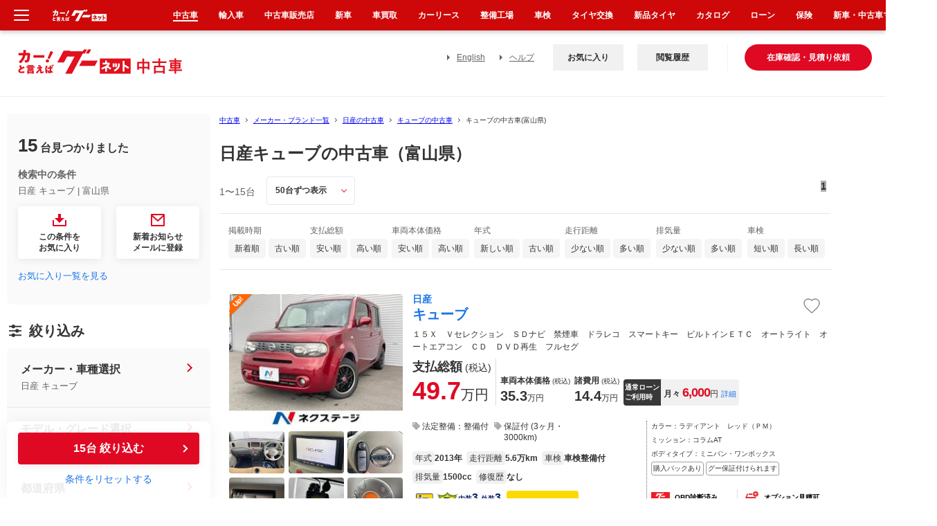

--- FILE ---
content_type: text/html; charset=euc-jp
request_url: https://www.goo-net.com/usedcar/brand-NISSAN/car-CUBE/pref-16/
body_size: 78689
content:

<!DOCTYPE html PUBLIC "-//W3C//DTD XHTML 1.0 Transitional//EN" "http://www.w3.org/TR/xhtml1/DTD/xhtml1-transitional.dtd">
<html xmlns="http://www.w3.org/1999/xhtml" lang="ja" xml:lang="ja">
<head>
    
    <script type="text/javascript">
        (function(c,l,a,r,i,t,y){
            c[a]=c[a]||function(){(c[a].q=c[a].q||[]).push(arguments)};
            t=l.createElement(r);t.async=1;t.src="https://www.clarity.ms/tag/"+i;
            y=l.getElementsByTagName(r)[0];y.parentNode.insertBefore(t,y);
        })(window, document, "clarity", "script", "gk5xickpkh");
    </script>
    
    <script>
        (function (i, s, o, g, r, a, m) {
            i["abtiming"] = 1 * new Date();
            a = s.createElement(o),
                m = s.getElementsByTagName(o)[0]; a.async = 1; a.src = g; m.parentNode.insertBefore(a, m)
        })(window, document, "script", "//try.abtasty.com/4de1413d81ba79934df3f31176620abd.js");
    </script>
    <meta http-equiv="Content-Type" content="text/html; charset=EUC-JP" />
    <meta name="referrer" content="no-referrer-when-downgrade">


    <title>日産キューブの中古車（富山県）を探すなら【グーネット】</title>
<meta http-equiv="X-UA-Compatible" content="IE=edge" /><script type="text/javascript">(window.NREUM||(NREUM={})).init={privacy:{cookies_enabled:true},ajax:{deny_list:["bam.nr-data.net"]},feature_flags:["soft_nav"],distributed_tracing:{enabled:true}};(window.NREUM||(NREUM={})).loader_config={agentID:"1834802044",accountID:"3016590",trustKey:"3429367",xpid:"VwYGV1NaCBABUlVRDgkDUFMA",licenseKey:"NRJS-9da961acd8f82863745",applicationID:"1643984671",browserID:"1834802044"};;/*! For license information please see nr-loader-spa-1.308.0.min.js.LICENSE.txt */
(()=>{var e,t,r={384:(e,t,r)=>{"use strict";r.d(t,{NT:()=>a,US:()=>u,Zm:()=>o,bQ:()=>d,dV:()=>c,pV:()=>l});var n=r(6154),i=r(1863),s=r(1910);const a={beacon:"bam.nr-data.net",errorBeacon:"bam.nr-data.net"};function o(){return n.gm.NREUM||(n.gm.NREUM={}),void 0===n.gm.newrelic&&(n.gm.newrelic=n.gm.NREUM),n.gm.NREUM}function c(){let e=o();return e.o||(e.o={ST:n.gm.setTimeout,SI:n.gm.setImmediate||n.gm.setInterval,CT:n.gm.clearTimeout,XHR:n.gm.XMLHttpRequest,REQ:n.gm.Request,EV:n.gm.Event,PR:n.gm.Promise,MO:n.gm.MutationObserver,FETCH:n.gm.fetch,WS:n.gm.WebSocket},(0,s.i)(...Object.values(e.o))),e}function d(e,t){let r=o();r.initializedAgents??={},t.initializedAt={ms:(0,i.t)(),date:new Date},r.initializedAgents[e]=t}function u(e,t){o()[e]=t}function l(){return function(){let e=o();const t=e.info||{};e.info={beacon:a.beacon,errorBeacon:a.errorBeacon,...t}}(),function(){let e=o();const t=e.init||{};e.init={...t}}(),c(),function(){let e=o();const t=e.loader_config||{};e.loader_config={...t}}(),o()}},782:(e,t,r)=>{"use strict";r.d(t,{T:()=>n});const n=r(860).K7.pageViewTiming},860:(e,t,r)=>{"use strict";r.d(t,{$J:()=>u,K7:()=>c,P3:()=>d,XX:()=>i,Yy:()=>o,df:()=>s,qY:()=>n,v4:()=>a});const n="events",i="jserrors",s="browser/blobs",a="rum",o="browser/logs",c={ajax:"ajax",genericEvents:"generic_events",jserrors:i,logging:"logging",metrics:"metrics",pageAction:"page_action",pageViewEvent:"page_view_event",pageViewTiming:"page_view_timing",sessionReplay:"session_replay",sessionTrace:"session_trace",softNav:"soft_navigations",spa:"spa"},d={[c.pageViewEvent]:1,[c.pageViewTiming]:2,[c.metrics]:3,[c.jserrors]:4,[c.spa]:5,[c.ajax]:6,[c.sessionTrace]:7,[c.softNav]:8,[c.sessionReplay]:9,[c.logging]:10,[c.genericEvents]:11},u={[c.pageViewEvent]:a,[c.pageViewTiming]:n,[c.ajax]:n,[c.spa]:n,[c.softNav]:n,[c.metrics]:i,[c.jserrors]:i,[c.sessionTrace]:s,[c.sessionReplay]:s,[c.logging]:o,[c.genericEvents]:"ins"}},944:(e,t,r)=>{"use strict";r.d(t,{R:()=>i});var n=r(3241);function i(e,t){"function"==typeof console.debug&&(console.debug("New Relic Warning: https://github.com/newrelic/newrelic-browser-agent/blob/main/docs/warning-codes.md#".concat(e),t),(0,n.W)({agentIdentifier:null,drained:null,type:"data",name:"warn",feature:"warn",data:{code:e,secondary:t}}))}},993:(e,t,r)=>{"use strict";r.d(t,{A$:()=>s,ET:()=>a,TZ:()=>o,p_:()=>i});var n=r(860);const i={ERROR:"ERROR",WARN:"WARN",INFO:"INFO",DEBUG:"DEBUG",TRACE:"TRACE"},s={OFF:0,ERROR:1,WARN:2,INFO:3,DEBUG:4,TRACE:5},a="log",o=n.K7.logging},1541:(e,t,r)=>{"use strict";r.d(t,{U:()=>i,f:()=>n});const n={MFE:"MFE",BA:"BA"};function i(e,t){if(2!==t?.harvestEndpointVersion)return{};const r=t.agentRef.runtime.appMetadata.agents[0].entityGuid;return e?{"source.id":e.id,"source.name":e.name,"source.type":e.type,"parent.id":e.parent?.id||r,"parent.type":e.parent?.type||n.BA}:{"entity.guid":r,appId:t.agentRef.info.applicationID}}},1687:(e,t,r)=>{"use strict";r.d(t,{Ak:()=>d,Ze:()=>h,x3:()=>u});var n=r(3241),i=r(7836),s=r(3606),a=r(860),o=r(2646);const c={};function d(e,t){const r={staged:!1,priority:a.P3[t]||0};l(e),c[e].get(t)||c[e].set(t,r)}function u(e,t){e&&c[e]&&(c[e].get(t)&&c[e].delete(t),p(e,t,!1),c[e].size&&f(e))}function l(e){if(!e)throw new Error("agentIdentifier required");c[e]||(c[e]=new Map)}function h(e="",t="feature",r=!1){if(l(e),!e||!c[e].get(t)||r)return p(e,t);c[e].get(t).staged=!0,f(e)}function f(e){const t=Array.from(c[e]);t.every(([e,t])=>t.staged)&&(t.sort((e,t)=>e[1].priority-t[1].priority),t.forEach(([t])=>{c[e].delete(t),p(e,t)}))}function p(e,t,r=!0){const a=e?i.ee.get(e):i.ee,c=s.i.handlers;if(!a.aborted&&a.backlog&&c){if((0,n.W)({agentIdentifier:e,type:"lifecycle",name:"drain",feature:t}),r){const e=a.backlog[t],r=c[t];if(r){for(let t=0;e&&t<e.length;++t)g(e[t],r);Object.entries(r).forEach(([e,t])=>{Object.values(t||{}).forEach(t=>{t[0]?.on&&t[0]?.context()instanceof o.y&&t[0].on(e,t[1])})})}}a.isolatedBacklog||delete c[t],a.backlog[t]=null,a.emit("drain-"+t,[])}}function g(e,t){var r=e[1];Object.values(t[r]||{}).forEach(t=>{var r=e[0];if(t[0]===r){var n=t[1],i=e[3],s=e[2];n.apply(i,s)}})}},1738:(e,t,r)=>{"use strict";r.d(t,{U:()=>f,Y:()=>h});var n=r(3241),i=r(9908),s=r(1863),a=r(944),o=r(5701),c=r(3969),d=r(8362),u=r(860),l=r(4261);function h(e,t,r,s){const h=s||r;!h||h[e]&&h[e]!==d.d.prototype[e]||(h[e]=function(){(0,i.p)(c.xV,["API/"+e+"/called"],void 0,u.K7.metrics,r.ee),(0,n.W)({agentIdentifier:r.agentIdentifier,drained:!!o.B?.[r.agentIdentifier],type:"data",name:"api",feature:l.Pl+e,data:{}});try{return t.apply(this,arguments)}catch(e){(0,a.R)(23,e)}})}function f(e,t,r,n,a){const o=e.info;null===r?delete o.jsAttributes[t]:o.jsAttributes[t]=r,(a||null===r)&&(0,i.p)(l.Pl+n,[(0,s.t)(),t,r],void 0,"session",e.ee)}},1741:(e,t,r)=>{"use strict";r.d(t,{W:()=>s});var n=r(944),i=r(4261);class s{#e(e,...t){if(this[e]!==s.prototype[e])return this[e](...t);(0,n.R)(35,e)}addPageAction(e,t){return this.#e(i.hG,e,t)}register(e){return this.#e(i.eY,e)}recordCustomEvent(e,t){return this.#e(i.fF,e,t)}setPageViewName(e,t){return this.#e(i.Fw,e,t)}setCustomAttribute(e,t,r){return this.#e(i.cD,e,t,r)}noticeError(e,t){return this.#e(i.o5,e,t)}setUserId(e,t=!1){return this.#e(i.Dl,e,t)}setApplicationVersion(e){return this.#e(i.nb,e)}setErrorHandler(e){return this.#e(i.bt,e)}addRelease(e,t){return this.#e(i.k6,e,t)}log(e,t){return this.#e(i.$9,e,t)}start(){return this.#e(i.d3)}finished(e){return this.#e(i.BL,e)}recordReplay(){return this.#e(i.CH)}pauseReplay(){return this.#e(i.Tb)}addToTrace(e){return this.#e(i.U2,e)}setCurrentRouteName(e){return this.#e(i.PA,e)}interaction(e){return this.#e(i.dT,e)}wrapLogger(e,t,r){return this.#e(i.Wb,e,t,r)}measure(e,t){return this.#e(i.V1,e,t)}consent(e){return this.#e(i.Pv,e)}}},1863:(e,t,r)=>{"use strict";function n(){return Math.floor(performance.now())}r.d(t,{t:()=>n})},1910:(e,t,r)=>{"use strict";r.d(t,{i:()=>s});var n=r(944);const i=new Map;function s(...e){return e.every(e=>{if(i.has(e))return i.get(e);const t="function"==typeof e?e.toString():"",r=t.includes("[native code]"),s=t.includes("nrWrapper");return r||s||(0,n.R)(64,e?.name||t),i.set(e,r),r})}},2555:(e,t,r)=>{"use strict";r.d(t,{D:()=>o,f:()=>a});var n=r(384),i=r(8122);const s={beacon:n.NT.beacon,errorBeacon:n.NT.errorBeacon,licenseKey:void 0,applicationID:void 0,sa:void 0,queueTime:void 0,applicationTime:void 0,ttGuid:void 0,user:void 0,account:void 0,product:void 0,extra:void 0,jsAttributes:{},userAttributes:void 0,atts:void 0,transactionName:void 0,tNamePlain:void 0};function a(e){try{return!!e.licenseKey&&!!e.errorBeacon&&!!e.applicationID}catch(e){return!1}}const o=e=>(0,i.a)(e,s)},2614:(e,t,r)=>{"use strict";r.d(t,{BB:()=>a,H3:()=>n,g:()=>d,iL:()=>c,tS:()=>o,uh:()=>i,wk:()=>s});const n="NRBA",i="SESSION",s=144e5,a=18e5,o={STARTED:"session-started",PAUSE:"session-pause",RESET:"session-reset",RESUME:"session-resume",UPDATE:"session-update"},c={SAME_TAB:"same-tab",CROSS_TAB:"cross-tab"},d={OFF:0,FULL:1,ERROR:2}},2646:(e,t,r)=>{"use strict";r.d(t,{y:()=>n});class n{constructor(e){this.contextId=e}}},2843:(e,t,r)=>{"use strict";r.d(t,{G:()=>s,u:()=>i});var n=r(3878);function i(e,t=!1,r,i){(0,n.DD)("visibilitychange",function(){if(t)return void("hidden"===document.visibilityState&&e());e(document.visibilityState)},r,i)}function s(e,t,r){(0,n.sp)("pagehide",e,t,r)}},3241:(e,t,r)=>{"use strict";r.d(t,{W:()=>s});var n=r(6154);const i="newrelic";function s(e={}){try{n.gm.dispatchEvent(new CustomEvent(i,{detail:e}))}catch(e){}}},3304:(e,t,r)=>{"use strict";r.d(t,{A:()=>s});var n=r(7836);const i=()=>{const e=new WeakSet;return(t,r)=>{if("object"==typeof r&&null!==r){if(e.has(r))return;e.add(r)}return r}};function s(e){try{return JSON.stringify(e,i())??""}catch(e){try{n.ee.emit("internal-error",[e])}catch(e){}return""}}},3333:(e,t,r)=>{"use strict";r.d(t,{$v:()=>u,TZ:()=>n,Xh:()=>c,Zp:()=>i,kd:()=>d,mq:()=>o,nf:()=>a,qN:()=>s});const n=r(860).K7.genericEvents,i=["auxclick","click","copy","keydown","paste","scrollend"],s=["focus","blur"],a=4,o=1e3,c=2e3,d=["PageAction","UserAction","BrowserPerformance"],u={RESOURCES:"experimental.resources",REGISTER:"register"}},3434:(e,t,r)=>{"use strict";r.d(t,{Jt:()=>s,YM:()=>d});var n=r(7836),i=r(5607);const s="nr@original:".concat(i.W),a=50;var o=Object.prototype.hasOwnProperty,c=!1;function d(e,t){return e||(e=n.ee),r.inPlace=function(e,t,n,i,s){n||(n="");const a="-"===n.charAt(0);for(let o=0;o<t.length;o++){const c=t[o],d=e[c];l(d)||(e[c]=r(d,a?c+n:n,i,c,s))}},r.flag=s,r;function r(t,r,n,c,d){return l(t)?t:(r||(r=""),nrWrapper[s]=t,function(e,t,r){if(Object.defineProperty&&Object.keys)try{return Object.keys(e).forEach(function(r){Object.defineProperty(t,r,{get:function(){return e[r]},set:function(t){return e[r]=t,t}})}),t}catch(e){u([e],r)}for(var n in e)o.call(e,n)&&(t[n]=e[n])}(t,nrWrapper,e),nrWrapper);function nrWrapper(){var s,o,l,h;let f;try{o=this,s=[...arguments],l="function"==typeof n?n(s,o):n||{}}catch(t){u([t,"",[s,o,c],l],e)}i(r+"start",[s,o,c],l,d);const p=performance.now();let g;try{return h=t.apply(o,s),g=performance.now(),h}catch(e){throw g=performance.now(),i(r+"err",[s,o,e],l,d),f=e,f}finally{const e=g-p,t={start:p,end:g,duration:e,isLongTask:e>=a,methodName:c,thrownError:f};t.isLongTask&&i("long-task",[t,o],l,d),i(r+"end",[s,o,h],l,d)}}}function i(r,n,i,s){if(!c||t){var a=c;c=!0;try{e.emit(r,n,i,t,s)}catch(t){u([t,r,n,i],e)}c=a}}}function u(e,t){t||(t=n.ee);try{t.emit("internal-error",e)}catch(e){}}function l(e){return!(e&&"function"==typeof e&&e.apply&&!e[s])}},3606:(e,t,r)=>{"use strict";r.d(t,{i:()=>s});var n=r(9908);s.on=a;var i=s.handlers={};function s(e,t,r,s){a(s||n.d,i,e,t,r)}function a(e,t,r,i,s){s||(s="feature"),e||(e=n.d);var a=t[s]=t[s]||{};(a[r]=a[r]||[]).push([e,i])}},3738:(e,t,r)=>{"use strict";r.d(t,{He:()=>i,Kp:()=>o,Lc:()=>d,Rz:()=>u,TZ:()=>n,bD:()=>s,d3:()=>a,jx:()=>l,sl:()=>h,uP:()=>c});const n=r(860).K7.sessionTrace,i="bstResource",s="resource",a="-start",o="-end",c="fn"+a,d="fn"+o,u="pushState",l=1e3,h=3e4},3785:(e,t,r)=>{"use strict";r.d(t,{R:()=>c,b:()=>d});var n=r(9908),i=r(1863),s=r(860),a=r(3969),o=r(993);function c(e,t,r={},c=o.p_.INFO,d=!0,u,l=(0,i.t)()){(0,n.p)(a.xV,["API/logging/".concat(c.toLowerCase(),"/called")],void 0,s.K7.metrics,e),(0,n.p)(o.ET,[l,t,r,c,d,u],void 0,s.K7.logging,e)}function d(e){return"string"==typeof e&&Object.values(o.p_).some(t=>t===e.toUpperCase().trim())}},3878:(e,t,r)=>{"use strict";function n(e,t){return{capture:e,passive:!1,signal:t}}function i(e,t,r=!1,i){window.addEventListener(e,t,n(r,i))}function s(e,t,r=!1,i){document.addEventListener(e,t,n(r,i))}r.d(t,{DD:()=>s,jT:()=>n,sp:()=>i})},3962:(e,t,r)=>{"use strict";r.d(t,{AM:()=>a,O2:()=>l,OV:()=>s,Qu:()=>h,TZ:()=>c,ih:()=>f,pP:()=>o,t1:()=>u,tC:()=>i,wD:()=>d});var n=r(860);const i=["click","keydown","submit"],s="popstate",a="api",o="initialPageLoad",c=n.K7.softNav,d=5e3,u=500,l={INITIAL_PAGE_LOAD:"",ROUTE_CHANGE:1,UNSPECIFIED:2},h={INTERACTION:1,AJAX:2,CUSTOM_END:3,CUSTOM_TRACER:4},f={IP:"in progress",PF:"pending finish",FIN:"finished",CAN:"cancelled"}},3969:(e,t,r)=>{"use strict";r.d(t,{TZ:()=>n,XG:()=>o,rs:()=>i,xV:()=>a,z_:()=>s});const n=r(860).K7.metrics,i="sm",s="cm",a="storeSupportabilityMetrics",o="storeEventMetrics"},4234:(e,t,r)=>{"use strict";r.d(t,{W:()=>s});var n=r(7836),i=r(1687);class s{constructor(e,t){this.agentIdentifier=e,this.ee=n.ee.get(e),this.featureName=t,this.blocked=!1}deregisterDrain(){(0,i.x3)(this.agentIdentifier,this.featureName)}}},4261:(e,t,r)=>{"use strict";r.d(t,{$9:()=>u,BL:()=>c,CH:()=>p,Dl:()=>R,Fw:()=>w,PA:()=>v,Pl:()=>n,Pv:()=>A,Tb:()=>h,U2:()=>a,V1:()=>E,Wb:()=>T,bt:()=>y,cD:()=>b,d3:()=>x,dT:()=>d,eY:()=>g,fF:()=>f,hG:()=>s,hw:()=>i,k6:()=>o,nb:()=>m,o5:()=>l});const n="api-",i=n+"ixn-",s="addPageAction",a="addToTrace",o="addRelease",c="finished",d="interaction",u="log",l="noticeError",h="pauseReplay",f="recordCustomEvent",p="recordReplay",g="register",m="setApplicationVersion",v="setCurrentRouteName",b="setCustomAttribute",y="setErrorHandler",w="setPageViewName",R="setUserId",x="start",T="wrapLogger",E="measure",A="consent"},5205:(e,t,r)=>{"use strict";r.d(t,{j:()=>S});var n=r(384),i=r(1741);var s=r(2555),a=r(3333);const o=e=>{if(!e||"string"!=typeof e)return!1;try{document.createDocumentFragment().querySelector(e)}catch{return!1}return!0};var c=r(2614),d=r(944),u=r(8122);const l="[data-nr-mask]",h=e=>(0,u.a)(e,(()=>{const e={feature_flags:[],experimental:{allow_registered_children:!1,resources:!1},mask_selector:"*",block_selector:"[data-nr-block]",mask_input_options:{color:!1,date:!1,"datetime-local":!1,email:!1,month:!1,number:!1,range:!1,search:!1,tel:!1,text:!1,time:!1,url:!1,week:!1,textarea:!1,select:!1,password:!0}};return{ajax:{deny_list:void 0,block_internal:!0,enabled:!0,autoStart:!0},api:{get allow_registered_children(){return e.feature_flags.includes(a.$v.REGISTER)||e.experimental.allow_registered_children},set allow_registered_children(t){e.experimental.allow_registered_children=t},duplicate_registered_data:!1},browser_consent_mode:{enabled:!1},distributed_tracing:{enabled:void 0,exclude_newrelic_header:void 0,cors_use_newrelic_header:void 0,cors_use_tracecontext_headers:void 0,allowed_origins:void 0},get feature_flags(){return e.feature_flags},set feature_flags(t){e.feature_flags=t},generic_events:{enabled:!0,autoStart:!0},harvest:{interval:30},jserrors:{enabled:!0,autoStart:!0},logging:{enabled:!0,autoStart:!0},metrics:{enabled:!0,autoStart:!0},obfuscate:void 0,page_action:{enabled:!0},page_view_event:{enabled:!0,autoStart:!0},page_view_timing:{enabled:!0,autoStart:!0},performance:{capture_marks:!1,capture_measures:!1,capture_detail:!0,resources:{get enabled(){return e.feature_flags.includes(a.$v.RESOURCES)||e.experimental.resources},set enabled(t){e.experimental.resources=t},asset_types:[],first_party_domains:[],ignore_newrelic:!0}},privacy:{cookies_enabled:!0},proxy:{assets:void 0,beacon:void 0},session:{expiresMs:c.wk,inactiveMs:c.BB},session_replay:{autoStart:!0,enabled:!1,preload:!1,sampling_rate:10,error_sampling_rate:100,collect_fonts:!1,inline_images:!1,fix_stylesheets:!0,mask_all_inputs:!0,get mask_text_selector(){return e.mask_selector},set mask_text_selector(t){o(t)?e.mask_selector="".concat(t,",").concat(l):""===t||null===t?e.mask_selector=l:(0,d.R)(5,t)},get block_class(){return"nr-block"},get ignore_class(){return"nr-ignore"},get mask_text_class(){return"nr-mask"},get block_selector(){return e.block_selector},set block_selector(t){o(t)?e.block_selector+=",".concat(t):""!==t&&(0,d.R)(6,t)},get mask_input_options(){return e.mask_input_options},set mask_input_options(t){t&&"object"==typeof t?e.mask_input_options={...t,password:!0}:(0,d.R)(7,t)}},session_trace:{enabled:!0,autoStart:!0},soft_navigations:{enabled:!0,autoStart:!0},spa:{enabled:!0,autoStart:!0},ssl:void 0,user_actions:{enabled:!0,elementAttributes:["id","className","tagName","type"]}}})());var f=r(6154),p=r(9324);let g=0;const m={buildEnv:p.F3,distMethod:p.Xs,version:p.xv,originTime:f.WN},v={consented:!1},b={appMetadata:{},get consented(){return this.session?.state?.consent||v.consented},set consented(e){v.consented=e},customTransaction:void 0,denyList:void 0,disabled:!1,harvester:void 0,isolatedBacklog:!1,isRecording:!1,loaderType:void 0,maxBytes:3e4,obfuscator:void 0,onerror:void 0,ptid:void 0,releaseIds:{},session:void 0,timeKeeper:void 0,registeredEntities:[],jsAttributesMetadata:{bytes:0},get harvestCount(){return++g}},y=e=>{const t=(0,u.a)(e,b),r=Object.keys(m).reduce((e,t)=>(e[t]={value:m[t],writable:!1,configurable:!0,enumerable:!0},e),{});return Object.defineProperties(t,r)};var w=r(5701);const R=e=>{const t=e.startsWith("http");e+="/",r.p=t?e:"https://"+e};var x=r(7836),T=r(3241);const E={accountID:void 0,trustKey:void 0,agentID:void 0,licenseKey:void 0,applicationID:void 0,xpid:void 0},A=e=>(0,u.a)(e,E),_=new Set;function S(e,t={},r,a){let{init:o,info:c,loader_config:d,runtime:u={},exposed:l=!0}=t;if(!c){const e=(0,n.pV)();o=e.init,c=e.info,d=e.loader_config}e.init=h(o||{}),e.loader_config=A(d||{}),c.jsAttributes??={},f.bv&&(c.jsAttributes.isWorker=!0),e.info=(0,s.D)(c);const p=e.init,g=[c.beacon,c.errorBeacon];_.has(e.agentIdentifier)||(p.proxy.assets&&(R(p.proxy.assets),g.push(p.proxy.assets)),p.proxy.beacon&&g.push(p.proxy.beacon),e.beacons=[...g],function(e){const t=(0,n.pV)();Object.getOwnPropertyNames(i.W.prototype).forEach(r=>{const n=i.W.prototype[r];if("function"!=typeof n||"constructor"===n)return;let s=t[r];e[r]&&!1!==e.exposed&&"micro-agent"!==e.runtime?.loaderType&&(t[r]=(...t)=>{const n=e[r](...t);return s?s(...t):n})})}(e),(0,n.US)("activatedFeatures",w.B)),u.denyList=[...p.ajax.deny_list||[],...p.ajax.block_internal?g:[]],u.ptid=e.agentIdentifier,u.loaderType=r,e.runtime=y(u),_.has(e.agentIdentifier)||(e.ee=x.ee.get(e.agentIdentifier),e.exposed=l,(0,T.W)({agentIdentifier:e.agentIdentifier,drained:!!w.B?.[e.agentIdentifier],type:"lifecycle",name:"initialize",feature:void 0,data:e.config})),_.add(e.agentIdentifier)}},5270:(e,t,r)=>{"use strict";r.d(t,{Aw:()=>a,SR:()=>s,rF:()=>o});var n=r(384),i=r(7767);function s(e){return!!(0,n.dV)().o.MO&&(0,i.V)(e)&&!0===e?.session_trace.enabled}function a(e){return!0===e?.session_replay.preload&&s(e)}function o(e,t){try{if("string"==typeof t?.type){if("password"===t.type.toLowerCase())return"*".repeat(e?.length||0);if(void 0!==t?.dataset?.nrUnmask||t?.classList?.contains("nr-unmask"))return e}}catch(e){}return"string"==typeof e?e.replace(/[\S]/g,"*"):"*".repeat(e?.length||0)}},5289:(e,t,r)=>{"use strict";r.d(t,{GG:()=>a,Qr:()=>c,sB:()=>o});var n=r(3878),i=r(6389);function s(){return"undefined"==typeof document||"complete"===document.readyState}function a(e,t){if(s())return e();const r=(0,i.J)(e),a=setInterval(()=>{s()&&(clearInterval(a),r())},500);(0,n.sp)("load",r,t)}function o(e){if(s())return e();(0,n.DD)("DOMContentLoaded",e)}function c(e){if(s())return e();(0,n.sp)("popstate",e)}},5607:(e,t,r)=>{"use strict";r.d(t,{W:()=>n});const n=(0,r(9566).bz)()},5701:(e,t,r)=>{"use strict";r.d(t,{B:()=>s,t:()=>a});var n=r(3241);const i=new Set,s={};function a(e,t){const r=t.agentIdentifier;s[r]??={},e&&"object"==typeof e&&(i.has(r)||(t.ee.emit("rumresp",[e]),s[r]=e,i.add(r),(0,n.W)({agentIdentifier:r,loaded:!0,drained:!0,type:"lifecycle",name:"load",feature:void 0,data:e})))}},6154:(e,t,r)=>{"use strict";r.d(t,{OF:()=>d,RI:()=>i,WN:()=>h,bv:()=>s,eN:()=>f,gm:()=>a,lR:()=>l,m:()=>c,mw:()=>o,sb:()=>u});var n=r(1863);const i="undefined"!=typeof window&&!!window.document,s="undefined"!=typeof WorkerGlobalScope&&("undefined"!=typeof self&&self instanceof WorkerGlobalScope&&self.navigator instanceof WorkerNavigator||"undefined"!=typeof globalThis&&globalThis instanceof WorkerGlobalScope&&globalThis.navigator instanceof WorkerNavigator),a=i?window:"undefined"!=typeof WorkerGlobalScope&&("undefined"!=typeof self&&self instanceof WorkerGlobalScope&&self||"undefined"!=typeof globalThis&&globalThis instanceof WorkerGlobalScope&&globalThis),o=Boolean("hidden"===a?.document?.visibilityState),c=""+a?.location,d=/iPad|iPhone|iPod/.test(a.navigator?.userAgent),u=d&&"undefined"==typeof SharedWorker,l=(()=>{const e=a.navigator?.userAgent?.match(/Firefox[/\s](\d+\.\d+)/);return Array.isArray(e)&&e.length>=2?+e[1]:0})(),h=Date.now()-(0,n.t)(),f=()=>"undefined"!=typeof PerformanceNavigationTiming&&a?.performance?.getEntriesByType("navigation")?.[0]?.responseStart},6344:(e,t,r)=>{"use strict";r.d(t,{BB:()=>u,Qb:()=>l,TZ:()=>i,Ug:()=>a,Vh:()=>s,_s:()=>o,bc:()=>d,yP:()=>c});var n=r(2614);const i=r(860).K7.sessionReplay,s="errorDuringReplay",a=.12,o={DomContentLoaded:0,Load:1,FullSnapshot:2,IncrementalSnapshot:3,Meta:4,Custom:5},c={[n.g.ERROR]:15e3,[n.g.FULL]:3e5,[n.g.OFF]:0},d={RESET:{message:"Session was reset",sm:"Reset"},IMPORT:{message:"Recorder failed to import",sm:"Import"},TOO_MANY:{message:"429: Too Many Requests",sm:"Too-Many"},TOO_BIG:{message:"Payload was too large",sm:"Too-Big"},CROSS_TAB:{message:"Session Entity was set to OFF on another tab",sm:"Cross-Tab"},ENTITLEMENTS:{message:"Session Replay is not allowed and will not be started",sm:"Entitlement"}},u=5e3,l={API:"api",RESUME:"resume",SWITCH_TO_FULL:"switchToFull",INITIALIZE:"initialize",PRELOAD:"preload"}},6389:(e,t,r)=>{"use strict";function n(e,t=500,r={}){const n=r?.leading||!1;let i;return(...r)=>{n&&void 0===i&&(e.apply(this,r),i=setTimeout(()=>{i=clearTimeout(i)},t)),n||(clearTimeout(i),i=setTimeout(()=>{e.apply(this,r)},t))}}function i(e){let t=!1;return(...r)=>{t||(t=!0,e.apply(this,r))}}r.d(t,{J:()=>i,s:()=>n})},6630:(e,t,r)=>{"use strict";r.d(t,{T:()=>n});const n=r(860).K7.pageViewEvent},6774:(e,t,r)=>{"use strict";r.d(t,{T:()=>n});const n=r(860).K7.jserrors},7295:(e,t,r)=>{"use strict";r.d(t,{Xv:()=>a,gX:()=>i,iW:()=>s});var n=[];function i(e){if(!e||s(e))return!1;if(0===n.length)return!0;if("*"===n[0].hostname)return!1;for(var t=0;t<n.length;t++){var r=n[t];if(r.hostname.test(e.hostname)&&r.pathname.test(e.pathname))return!1}return!0}function s(e){return void 0===e.hostname}function a(e){if(n=[],e&&e.length)for(var t=0;t<e.length;t++){let r=e[t];if(!r)continue;if("*"===r)return void(n=[{hostname:"*"}]);0===r.indexOf("http://")?r=r.substring(7):0===r.indexOf("https://")&&(r=r.substring(8));const i=r.indexOf("/");let s,a;i>0?(s=r.substring(0,i),a=r.substring(i)):(s=r,a="*");let[c]=s.split(":");n.push({hostname:o(c),pathname:o(a,!0)})}}function o(e,t=!1){const r=e.replace(/[.+?^${}()|[\]\\]/g,e=>"\\"+e).replace(/\*/g,".*?");return new RegExp((t?"^":"")+r+"$")}},7485:(e,t,r)=>{"use strict";r.d(t,{D:()=>i});var n=r(6154);function i(e){if(0===(e||"").indexOf("data:"))return{protocol:"data"};try{const t=new URL(e,location.href),r={port:t.port,hostname:t.hostname,pathname:t.pathname,search:t.search,protocol:t.protocol.slice(0,t.protocol.indexOf(":")),sameOrigin:t.protocol===n.gm?.location?.protocol&&t.host===n.gm?.location?.host};return r.port&&""!==r.port||("http:"===t.protocol&&(r.port="80"),"https:"===t.protocol&&(r.port="443")),r.pathname&&""!==r.pathname?r.pathname.startsWith("/")||(r.pathname="/".concat(r.pathname)):r.pathname="/",r}catch(e){return{}}}},7699:(e,t,r)=>{"use strict";r.d(t,{It:()=>s,KC:()=>o,No:()=>i,qh:()=>a});var n=r(860);const i=16e3,s=1e6,a="SESSION_ERROR",o={[n.K7.logging]:!0,[n.K7.genericEvents]:!1,[n.K7.jserrors]:!1,[n.K7.ajax]:!1}},7767:(e,t,r)=>{"use strict";r.d(t,{V:()=>i});var n=r(6154);const i=e=>n.RI&&!0===e?.privacy.cookies_enabled},7836:(e,t,r)=>{"use strict";r.d(t,{P:()=>o,ee:()=>c});var n=r(384),i=r(8990),s=r(2646),a=r(5607);const o="nr@context:".concat(a.W),c=function e(t,r){var n={},a={},u={},l=!1;try{l=16===r.length&&d.initializedAgents?.[r]?.runtime.isolatedBacklog}catch(e){}var h={on:p,addEventListener:p,removeEventListener:function(e,t){var r=n[e];if(!r)return;for(var i=0;i<r.length;i++)r[i]===t&&r.splice(i,1)},emit:function(e,r,n,i,s){!1!==s&&(s=!0);if(c.aborted&&!i)return;t&&s&&t.emit(e,r,n);var o=f(n);g(e).forEach(e=>{e.apply(o,r)});var d=v()[a[e]];d&&d.push([h,e,r,o]);return o},get:m,listeners:g,context:f,buffer:function(e,t){const r=v();if(t=t||"feature",h.aborted)return;Object.entries(e||{}).forEach(([e,n])=>{a[n]=t,t in r||(r[t]=[])})},abort:function(){h._aborted=!0,Object.keys(h.backlog).forEach(e=>{delete h.backlog[e]})},isBuffering:function(e){return!!v()[a[e]]},debugId:r,backlog:l?{}:t&&"object"==typeof t.backlog?t.backlog:{},isolatedBacklog:l};return Object.defineProperty(h,"aborted",{get:()=>{let e=h._aborted||!1;return e||(t&&(e=t.aborted),e)}}),h;function f(e){return e&&e instanceof s.y?e:e?(0,i.I)(e,o,()=>new s.y(o)):new s.y(o)}function p(e,t){n[e]=g(e).concat(t)}function g(e){return n[e]||[]}function m(t){return u[t]=u[t]||e(h,t)}function v(){return h.backlog}}(void 0,"globalEE"),d=(0,n.Zm)();d.ee||(d.ee=c)},8122:(e,t,r)=>{"use strict";r.d(t,{a:()=>i});var n=r(944);function i(e,t){try{if(!e||"object"!=typeof e)return(0,n.R)(3);if(!t||"object"!=typeof t)return(0,n.R)(4);const r=Object.create(Object.getPrototypeOf(t),Object.getOwnPropertyDescriptors(t)),s=0===Object.keys(r).length?e:r;for(let a in s)if(void 0!==e[a])try{if(null===e[a]){r[a]=null;continue}Array.isArray(e[a])&&Array.isArray(t[a])?r[a]=Array.from(new Set([...e[a],...t[a]])):"object"==typeof e[a]&&"object"==typeof t[a]?r[a]=i(e[a],t[a]):r[a]=e[a]}catch(e){r[a]||(0,n.R)(1,e)}return r}catch(e){(0,n.R)(2,e)}}},8139:(e,t,r)=>{"use strict";r.d(t,{u:()=>h});var n=r(7836),i=r(3434),s=r(8990),a=r(6154);const o={},c=a.gm.XMLHttpRequest,d="addEventListener",u="removeEventListener",l="nr@wrapped:".concat(n.P);function h(e){var t=function(e){return(e||n.ee).get("events")}(e);if(o[t.debugId]++)return t;o[t.debugId]=1;var r=(0,i.YM)(t,!0);function h(e){r.inPlace(e,[d,u],"-",p)}function p(e,t){return e[1]}return"getPrototypeOf"in Object&&(a.RI&&f(document,h),c&&f(c.prototype,h),f(a.gm,h)),t.on(d+"-start",function(e,t){var n=e[1];if(null!==n&&("function"==typeof n||"object"==typeof n)&&"newrelic"!==e[0]){var i=(0,s.I)(n,l,function(){var e={object:function(){if("function"!=typeof n.handleEvent)return;return n.handleEvent.apply(n,arguments)},function:n}[typeof n];return e?r(e,"fn-",null,e.name||"anonymous"):n});this.wrapped=e[1]=i}}),t.on(u+"-start",function(e){e[1]=this.wrapped||e[1]}),t}function f(e,t,...r){let n=e;for(;"object"==typeof n&&!Object.prototype.hasOwnProperty.call(n,d);)n=Object.getPrototypeOf(n);n&&t(n,...r)}},8362:(e,t,r)=>{"use strict";r.d(t,{d:()=>s});var n=r(9566),i=r(1741);class s extends i.W{agentIdentifier=(0,n.LA)(16)}},8374:(e,t,r)=>{r.nc=(()=>{try{return document?.currentScript?.nonce}catch(e){}return""})()},8990:(e,t,r)=>{"use strict";r.d(t,{I:()=>i});var n=Object.prototype.hasOwnProperty;function i(e,t,r){if(n.call(e,t))return e[t];var i=r();if(Object.defineProperty&&Object.keys)try{return Object.defineProperty(e,t,{value:i,writable:!0,enumerable:!1}),i}catch(e){}return e[t]=i,i}},9119:(e,t,r)=>{"use strict";r.d(t,{L:()=>s});var n=/([^?#]*)[^#]*(#[^?]*|$).*/,i=/([^?#]*)().*/;function s(e,t){return e?e.replace(t?n:i,"$1$2"):e}},9300:(e,t,r)=>{"use strict";r.d(t,{T:()=>n});const n=r(860).K7.ajax},9324:(e,t,r)=>{"use strict";r.d(t,{AJ:()=>a,F3:()=>i,Xs:()=>s,Yq:()=>o,xv:()=>n});const n="1.308.0",i="PROD",s="CDN",a="@newrelic/rrweb",o="1.0.1"},9566:(e,t,r)=>{"use strict";r.d(t,{LA:()=>o,ZF:()=>c,bz:()=>a,el:()=>d});var n=r(6154);const i="xxxxxxxx-xxxx-4xxx-yxxx-xxxxxxxxxxxx";function s(e,t){return e?15&e[t]:16*Math.random()|0}function a(){const e=n.gm?.crypto||n.gm?.msCrypto;let t,r=0;return e&&e.getRandomValues&&(t=e.getRandomValues(new Uint8Array(30))),i.split("").map(e=>"x"===e?s(t,r++).toString(16):"y"===e?(3&s()|8).toString(16):e).join("")}function o(e){const t=n.gm?.crypto||n.gm?.msCrypto;let r,i=0;t&&t.getRandomValues&&(r=t.getRandomValues(new Uint8Array(e)));const a=[];for(var o=0;o<e;o++)a.push(s(r,i++).toString(16));return a.join("")}function c(){return o(16)}function d(){return o(32)}},9908:(e,t,r)=>{"use strict";r.d(t,{d:()=>n,p:()=>i});var n=r(7836).ee.get("handle");function i(e,t,r,i,s){s?(s.buffer([e],i),s.emit(e,t,r)):(n.buffer([e],i),n.emit(e,t,r))}}},n={};function i(e){var t=n[e];if(void 0!==t)return t.exports;var s=n[e]={exports:{}};return r[e](s,s.exports,i),s.exports}i.m=r,i.d=(e,t)=>{for(var r in t)i.o(t,r)&&!i.o(e,r)&&Object.defineProperty(e,r,{enumerable:!0,get:t[r]})},i.f={},i.e=e=>Promise.all(Object.keys(i.f).reduce((t,r)=>(i.f[r](e,t),t),[])),i.u=e=>({212:"nr-spa-compressor",249:"nr-spa-recorder",478:"nr-spa"}[e]+"-1.308.0.min.js"),i.o=(e,t)=>Object.prototype.hasOwnProperty.call(e,t),e={},t="NRBA-1.308.0.PROD:",i.l=(r,n,s,a)=>{if(e[r])e[r].push(n);else{var o,c;if(void 0!==s)for(var d=document.getElementsByTagName("script"),u=0;u<d.length;u++){var l=d[u];if(l.getAttribute("src")==r||l.getAttribute("data-webpack")==t+s){o=l;break}}if(!o){c=!0;var h={478:"sha512-RSfSVnmHk59T/uIPbdSE0LPeqcEdF4/+XhfJdBuccH5rYMOEZDhFdtnh6X6nJk7hGpzHd9Ujhsy7lZEz/ORYCQ==",249:"sha512-ehJXhmntm85NSqW4MkhfQqmeKFulra3klDyY0OPDUE+sQ3GokHlPh1pmAzuNy//3j4ac6lzIbmXLvGQBMYmrkg==",212:"sha512-B9h4CR46ndKRgMBcK+j67uSR2RCnJfGefU+A7FrgR/k42ovXy5x/MAVFiSvFxuVeEk/pNLgvYGMp1cBSK/G6Fg=="};(o=document.createElement("script")).charset="utf-8",i.nc&&o.setAttribute("nonce",i.nc),o.setAttribute("data-webpack",t+s),o.src=r,0!==o.src.indexOf(window.location.origin+"/")&&(o.crossOrigin="anonymous"),h[a]&&(o.integrity=h[a])}e[r]=[n];var f=(t,n)=>{o.onerror=o.onload=null,clearTimeout(p);var i=e[r];if(delete e[r],o.parentNode&&o.parentNode.removeChild(o),i&&i.forEach(e=>e(n)),t)return t(n)},p=setTimeout(f.bind(null,void 0,{type:"timeout",target:o}),12e4);o.onerror=f.bind(null,o.onerror),o.onload=f.bind(null,o.onload),c&&document.head.appendChild(o)}},i.r=e=>{"undefined"!=typeof Symbol&&Symbol.toStringTag&&Object.defineProperty(e,Symbol.toStringTag,{value:"Module"}),Object.defineProperty(e,"__esModule",{value:!0})},i.p="https://js-agent.newrelic.com/",(()=>{var e={38:0,788:0};i.f.j=(t,r)=>{var n=i.o(e,t)?e[t]:void 0;if(0!==n)if(n)r.push(n[2]);else{var s=new Promise((r,i)=>n=e[t]=[r,i]);r.push(n[2]=s);var a=i.p+i.u(t),o=new Error;i.l(a,r=>{if(i.o(e,t)&&(0!==(n=e[t])&&(e[t]=void 0),n)){var s=r&&("load"===r.type?"missing":r.type),a=r&&r.target&&r.target.src;o.message="Loading chunk "+t+" failed: ("+s+": "+a+")",o.name="ChunkLoadError",o.type=s,o.request=a,n[1](o)}},"chunk-"+t,t)}};var t=(t,r)=>{var n,s,[a,o,c]=r,d=0;if(a.some(t=>0!==e[t])){for(n in o)i.o(o,n)&&(i.m[n]=o[n]);if(c)c(i)}for(t&&t(r);d<a.length;d++)s=a[d],i.o(e,s)&&e[s]&&e[s][0](),e[s]=0},r=self["webpackChunk:NRBA-1.308.0.PROD"]=self["webpackChunk:NRBA-1.308.0.PROD"]||[];r.forEach(t.bind(null,0)),r.push=t.bind(null,r.push.bind(r))})(),(()=>{"use strict";i(8374);var e=i(8362),t=i(860);const r=Object.values(t.K7);var n=i(5205);var s=i(9908),a=i(1863),o=i(4261),c=i(1738);var d=i(1687),u=i(4234),l=i(5289),h=i(6154),f=i(944),p=i(5270),g=i(7767),m=i(6389),v=i(7699);class b extends u.W{constructor(e,t){super(e.agentIdentifier,t),this.agentRef=e,this.abortHandler=void 0,this.featAggregate=void 0,this.loadedSuccessfully=void 0,this.onAggregateImported=new Promise(e=>{this.loadedSuccessfully=e}),this.deferred=Promise.resolve(),!1===e.init[this.featureName].autoStart?this.deferred=new Promise((t,r)=>{this.ee.on("manual-start-all",(0,m.J)(()=>{(0,d.Ak)(e.agentIdentifier,this.featureName),t()}))}):(0,d.Ak)(e.agentIdentifier,t)}importAggregator(e,t,r={}){if(this.featAggregate)return;const n=async()=>{let n;await this.deferred;try{if((0,g.V)(e.init)){const{setupAgentSession:t}=await i.e(478).then(i.bind(i,8766));n=t(e)}}catch(e){(0,f.R)(20,e),this.ee.emit("internal-error",[e]),(0,s.p)(v.qh,[e],void 0,this.featureName,this.ee)}try{if(!this.#t(this.featureName,n,e.init))return(0,d.Ze)(this.agentIdentifier,this.featureName),void this.loadedSuccessfully(!1);const{Aggregate:i}=await t();this.featAggregate=new i(e,r),e.runtime.harvester.initializedAggregates.push(this.featAggregate),this.loadedSuccessfully(!0)}catch(e){(0,f.R)(34,e),this.abortHandler?.(),(0,d.Ze)(this.agentIdentifier,this.featureName,!0),this.loadedSuccessfully(!1),this.ee&&this.ee.abort()}};h.RI?(0,l.GG)(()=>n(),!0):n()}#t(e,r,n){if(this.blocked)return!1;switch(e){case t.K7.sessionReplay:return(0,p.SR)(n)&&!!r;case t.K7.sessionTrace:return!!r;default:return!0}}}var y=i(6630),w=i(2614),R=i(3241);class x extends b{static featureName=y.T;constructor(e){var t;super(e,y.T),this.setupInspectionEvents(e.agentIdentifier),t=e,(0,c.Y)(o.Fw,function(e,r){"string"==typeof e&&("/"!==e.charAt(0)&&(e="/"+e),t.runtime.customTransaction=(r||"http://custom.transaction")+e,(0,s.p)(o.Pl+o.Fw,[(0,a.t)()],void 0,void 0,t.ee))},t),this.importAggregator(e,()=>i.e(478).then(i.bind(i,2467)))}setupInspectionEvents(e){const t=(t,r)=>{t&&(0,R.W)({agentIdentifier:e,timeStamp:t.timeStamp,loaded:"complete"===t.target.readyState,type:"window",name:r,data:t.target.location+""})};(0,l.sB)(e=>{t(e,"DOMContentLoaded")}),(0,l.GG)(e=>{t(e,"load")}),(0,l.Qr)(e=>{t(e,"navigate")}),this.ee.on(w.tS.UPDATE,(t,r)=>{(0,R.W)({agentIdentifier:e,type:"lifecycle",name:"session",data:r})})}}var T=i(384);class E extends e.d{constructor(e){var t;(super(),h.gm)?(this.features={},(0,T.bQ)(this.agentIdentifier,this),this.desiredFeatures=new Set(e.features||[]),this.desiredFeatures.add(x),(0,n.j)(this,e,e.loaderType||"agent"),t=this,(0,c.Y)(o.cD,function(e,r,n=!1){if("string"==typeof e){if(["string","number","boolean"].includes(typeof r)||null===r)return(0,c.U)(t,e,r,o.cD,n);(0,f.R)(40,typeof r)}else(0,f.R)(39,typeof e)},t),function(e){(0,c.Y)(o.Dl,function(t,r=!1){if("string"!=typeof t&&null!==t)return void(0,f.R)(41,typeof t);const n=e.info.jsAttributes["enduser.id"];r&&null!=n&&n!==t?(0,s.p)(o.Pl+"setUserIdAndResetSession",[t],void 0,"session",e.ee):(0,c.U)(e,"enduser.id",t,o.Dl,!0)},e)}(this),function(e){(0,c.Y)(o.nb,function(t){if("string"==typeof t||null===t)return(0,c.U)(e,"application.version",t,o.nb,!1);(0,f.R)(42,typeof t)},e)}(this),function(e){(0,c.Y)(o.d3,function(){e.ee.emit("manual-start-all")},e)}(this),function(e){(0,c.Y)(o.Pv,function(t=!0){if("boolean"==typeof t){if((0,s.p)(o.Pl+o.Pv,[t],void 0,"session",e.ee),e.runtime.consented=t,t){const t=e.features.page_view_event;t.onAggregateImported.then(e=>{const r=t.featAggregate;e&&!r.sentRum&&r.sendRum()})}}else(0,f.R)(65,typeof t)},e)}(this),this.run()):(0,f.R)(21)}get config(){return{info:this.info,init:this.init,loader_config:this.loader_config,runtime:this.runtime}}get api(){return this}run(){try{const e=function(e){const t={};return r.forEach(r=>{t[r]=!!e[r]?.enabled}),t}(this.init),n=[...this.desiredFeatures];n.sort((e,r)=>t.P3[e.featureName]-t.P3[r.featureName]),n.forEach(r=>{if(!e[r.featureName]&&r.featureName!==t.K7.pageViewEvent)return;if(r.featureName===t.K7.spa)return void(0,f.R)(67);const n=function(e){switch(e){case t.K7.ajax:return[t.K7.jserrors];case t.K7.sessionTrace:return[t.K7.ajax,t.K7.pageViewEvent];case t.K7.sessionReplay:return[t.K7.sessionTrace];case t.K7.pageViewTiming:return[t.K7.pageViewEvent];default:return[]}}(r.featureName).filter(e=>!(e in this.features));n.length>0&&(0,f.R)(36,{targetFeature:r.featureName,missingDependencies:n}),this.features[r.featureName]=new r(this)})}catch(e){(0,f.R)(22,e);for(const e in this.features)this.features[e].abortHandler?.();const t=(0,T.Zm)();delete t.initializedAgents[this.agentIdentifier]?.features,delete this.sharedAggregator;return t.ee.get(this.agentIdentifier).abort(),!1}}}var A=i(2843),_=i(782);class S extends b{static featureName=_.T;constructor(e){super(e,_.T),h.RI&&((0,A.u)(()=>(0,s.p)("docHidden",[(0,a.t)()],void 0,_.T,this.ee),!0),(0,A.G)(()=>(0,s.p)("winPagehide",[(0,a.t)()],void 0,_.T,this.ee)),this.importAggregator(e,()=>i.e(478).then(i.bind(i,9917))))}}var O=i(3969);class I extends b{static featureName=O.TZ;constructor(e){super(e,O.TZ),h.RI&&document.addEventListener("securitypolicyviolation",e=>{(0,s.p)(O.xV,["Generic/CSPViolation/Detected"],void 0,this.featureName,this.ee)}),this.importAggregator(e,()=>i.e(478).then(i.bind(i,6555)))}}var N=i(6774),P=i(3878),k=i(3304);class D{constructor(e,t,r,n,i){this.name="UncaughtError",this.message="string"==typeof e?e:(0,k.A)(e),this.sourceURL=t,this.line=r,this.column=n,this.__newrelic=i}}function C(e){return M(e)?e:new D(void 0!==e?.message?e.message:e,e?.filename||e?.sourceURL,e?.lineno||e?.line,e?.colno||e?.col,e?.__newrelic,e?.cause)}function j(e){const t="Unhandled Promise Rejection: ";if(!e?.reason)return;if(M(e.reason)){try{e.reason.message.startsWith(t)||(e.reason.message=t+e.reason.message)}catch(e){}return C(e.reason)}const r=C(e.reason);return(r.message||"").startsWith(t)||(r.message=t+r.message),r}function L(e){if(e.error instanceof SyntaxError&&!/:\d+$/.test(e.error.stack?.trim())){const t=new D(e.message,e.filename,e.lineno,e.colno,e.error.__newrelic,e.cause);return t.name=SyntaxError.name,t}return M(e.error)?e.error:C(e)}function M(e){return e instanceof Error&&!!e.stack}function H(e,r,n,i,o=(0,a.t)()){"string"==typeof e&&(e=new Error(e)),(0,s.p)("err",[e,o,!1,r,n.runtime.isRecording,void 0,i],void 0,t.K7.jserrors,n.ee),(0,s.p)("uaErr",[],void 0,t.K7.genericEvents,n.ee)}var B=i(1541),K=i(993),W=i(3785);function U(e,{customAttributes:t={},level:r=K.p_.INFO}={},n,i,s=(0,a.t)()){(0,W.R)(n.ee,e,t,r,!1,i,s)}function F(e,r,n,i,c=(0,a.t)()){(0,s.p)(o.Pl+o.hG,[c,e,r,i],void 0,t.K7.genericEvents,n.ee)}function V(e,r,n,i,c=(0,a.t)()){const{start:d,end:u,customAttributes:l}=r||{},h={customAttributes:l||{}};if("object"!=typeof h.customAttributes||"string"!=typeof e||0===e.length)return void(0,f.R)(57);const p=(e,t)=>null==e?t:"number"==typeof e?e:e instanceof PerformanceMark?e.startTime:Number.NaN;if(h.start=p(d,0),h.end=p(u,c),Number.isNaN(h.start)||Number.isNaN(h.end))(0,f.R)(57);else{if(h.duration=h.end-h.start,!(h.duration<0))return(0,s.p)(o.Pl+o.V1,[h,e,i],void 0,t.K7.genericEvents,n.ee),h;(0,f.R)(58)}}function G(e,r={},n,i,c=(0,a.t)()){(0,s.p)(o.Pl+o.fF,[c,e,r,i],void 0,t.K7.genericEvents,n.ee)}function z(e){(0,c.Y)(o.eY,function(t){return Y(e,t)},e)}function Y(e,r,n){(0,f.R)(54,"newrelic.register"),r||={},r.type=B.f.MFE,r.licenseKey||=e.info.licenseKey,r.blocked=!1,r.parent=n||{},Array.isArray(r.tags)||(r.tags=[]);const i={};r.tags.forEach(e=>{"name"!==e&&"id"!==e&&(i["source.".concat(e)]=!0)}),r.isolated??=!0;let o=()=>{};const c=e.runtime.registeredEntities;if(!r.isolated){const e=c.find(({metadata:{target:{id:e}}})=>e===r.id&&!r.isolated);if(e)return e}const d=e=>{r.blocked=!0,o=e};function u(e){return"string"==typeof e&&!!e.trim()&&e.trim().length<501||"number"==typeof e}e.init.api.allow_registered_children||d((0,m.J)(()=>(0,f.R)(55))),u(r.id)&&u(r.name)||d((0,m.J)(()=>(0,f.R)(48,r)));const l={addPageAction:(t,n={})=>g(F,[t,{...i,...n},e],r),deregister:()=>{d((0,m.J)(()=>(0,f.R)(68)))},log:(t,n={})=>g(U,[t,{...n,customAttributes:{...i,...n.customAttributes||{}}},e],r),measure:(t,n={})=>g(V,[t,{...n,customAttributes:{...i,...n.customAttributes||{}}},e],r),noticeError:(t,n={})=>g(H,[t,{...i,...n},e],r),register:(t={})=>g(Y,[e,t],l.metadata.target),recordCustomEvent:(t,n={})=>g(G,[t,{...i,...n},e],r),setApplicationVersion:e=>p("application.version",e),setCustomAttribute:(e,t)=>p(e,t),setUserId:e=>p("enduser.id",e),metadata:{customAttributes:i,target:r}},h=()=>(r.blocked&&o(),r.blocked);h()||c.push(l);const p=(e,t)=>{h()||(i[e]=t)},g=(r,n,i)=>{if(h())return;const o=(0,a.t)();(0,s.p)(O.xV,["API/register/".concat(r.name,"/called")],void 0,t.K7.metrics,e.ee);try{if(e.init.api.duplicate_registered_data&&"register"!==r.name){let e=n;if(n[1]instanceof Object){const t={"child.id":i.id,"child.type":i.type};e="customAttributes"in n[1]?[n[0],{...n[1],customAttributes:{...n[1].customAttributes,...t}},...n.slice(2)]:[n[0],{...n[1],...t},...n.slice(2)]}r(...e,void 0,o)}return r(...n,i,o)}catch(e){(0,f.R)(50,e)}};return l}class Z extends b{static featureName=N.T;constructor(e){var t;super(e,N.T),t=e,(0,c.Y)(o.o5,(e,r)=>H(e,r,t),t),function(e){(0,c.Y)(o.bt,function(t){e.runtime.onerror=t},e)}(e),function(e){let t=0;(0,c.Y)(o.k6,function(e,r){++t>10||(this.runtime.releaseIds[e.slice(-200)]=(""+r).slice(-200))},e)}(e),z(e);try{this.removeOnAbort=new AbortController}catch(e){}this.ee.on("internal-error",(t,r)=>{this.abortHandler&&(0,s.p)("ierr",[C(t),(0,a.t)(),!0,{},e.runtime.isRecording,r],void 0,this.featureName,this.ee)}),h.gm.addEventListener("unhandledrejection",t=>{this.abortHandler&&(0,s.p)("err",[j(t),(0,a.t)(),!1,{unhandledPromiseRejection:1},e.runtime.isRecording],void 0,this.featureName,this.ee)},(0,P.jT)(!1,this.removeOnAbort?.signal)),h.gm.addEventListener("error",t=>{this.abortHandler&&(0,s.p)("err",[L(t),(0,a.t)(),!1,{},e.runtime.isRecording],void 0,this.featureName,this.ee)},(0,P.jT)(!1,this.removeOnAbort?.signal)),this.abortHandler=this.#r,this.importAggregator(e,()=>i.e(478).then(i.bind(i,2176)))}#r(){this.removeOnAbort?.abort(),this.abortHandler=void 0}}var q=i(8990);let X=1;function J(e){const t=typeof e;return!e||"object"!==t&&"function"!==t?-1:e===h.gm?0:(0,q.I)(e,"nr@id",function(){return X++})}function Q(e){if("string"==typeof e&&e.length)return e.length;if("object"==typeof e){if("undefined"!=typeof ArrayBuffer&&e instanceof ArrayBuffer&&e.byteLength)return e.byteLength;if("undefined"!=typeof Blob&&e instanceof Blob&&e.size)return e.size;if(!("undefined"!=typeof FormData&&e instanceof FormData))try{return(0,k.A)(e).length}catch(e){return}}}var ee=i(8139),te=i(7836),re=i(3434);const ne={},ie=["open","send"];function se(e){var t=e||te.ee;const r=function(e){return(e||te.ee).get("xhr")}(t);if(void 0===h.gm.XMLHttpRequest)return r;if(ne[r.debugId]++)return r;ne[r.debugId]=1,(0,ee.u)(t);var n=(0,re.YM)(r),i=h.gm.XMLHttpRequest,s=h.gm.MutationObserver,a=h.gm.Promise,o=h.gm.setInterval,c="readystatechange",d=["onload","onerror","onabort","onloadstart","onloadend","onprogress","ontimeout"],u=[],l=h.gm.XMLHttpRequest=function(e){const t=new i(e),s=r.context(t);try{r.emit("new-xhr",[t],s),t.addEventListener(c,(a=s,function(){var e=this;e.readyState>3&&!a.resolved&&(a.resolved=!0,r.emit("xhr-resolved",[],e)),n.inPlace(e,d,"fn-",y)}),(0,P.jT)(!1))}catch(e){(0,f.R)(15,e);try{r.emit("internal-error",[e])}catch(e){}}var a;return t};function p(e,t){n.inPlace(t,["onreadystatechange"],"fn-",y)}if(function(e,t){for(var r in e)t[r]=e[r]}(i,l),l.prototype=i.prototype,n.inPlace(l.prototype,ie,"-xhr-",y),r.on("send-xhr-start",function(e,t){p(e,t),function(e){u.push(e),s&&(g?g.then(b):o?o(b):(m=-m,v.data=m))}(t)}),r.on("open-xhr-start",p),s){var g=a&&a.resolve();if(!o&&!a){var m=1,v=document.createTextNode(m);new s(b).observe(v,{characterData:!0})}}else t.on("fn-end",function(e){e[0]&&e[0].type===c||b()});function b(){for(var e=0;e<u.length;e++)p(0,u[e]);u.length&&(u=[])}function y(e,t){return t}return r}var ae="fetch-",oe=ae+"body-",ce=["arrayBuffer","blob","json","text","formData"],de=h.gm.Request,ue=h.gm.Response,le="prototype";const he={};function fe(e){const t=function(e){return(e||te.ee).get("fetch")}(e);if(!(de&&ue&&h.gm.fetch))return t;if(he[t.debugId]++)return t;function r(e,r,n){var i=e[r];"function"==typeof i&&(e[r]=function(){var e,r=[...arguments],s={};t.emit(n+"before-start",[r],s),s[te.P]&&s[te.P].dt&&(e=s[te.P].dt);var a=i.apply(this,r);return t.emit(n+"start",[r,e],a),a.then(function(e){return t.emit(n+"end",[null,e],a),e},function(e){throw t.emit(n+"end",[e],a),e})})}return he[t.debugId]=1,ce.forEach(e=>{r(de[le],e,oe),r(ue[le],e,oe)}),r(h.gm,"fetch",ae),t.on(ae+"end",function(e,r){var n=this;if(r){var i=r.headers.get("content-length");null!==i&&(n.rxSize=i),t.emit(ae+"done",[null,r],n)}else t.emit(ae+"done",[e],n)}),t}var pe=i(7485),ge=i(9566);class me{constructor(e){this.agentRef=e}generateTracePayload(e){const t=this.agentRef.loader_config;if(!this.shouldGenerateTrace(e)||!t)return null;var r=(t.accountID||"").toString()||null,n=(t.agentID||"").toString()||null,i=(t.trustKey||"").toString()||null;if(!r||!n)return null;var s=(0,ge.ZF)(),a=(0,ge.el)(),o=Date.now(),c={spanId:s,traceId:a,timestamp:o};return(e.sameOrigin||this.isAllowedOrigin(e)&&this.useTraceContextHeadersForCors())&&(c.traceContextParentHeader=this.generateTraceContextParentHeader(s,a),c.traceContextStateHeader=this.generateTraceContextStateHeader(s,o,r,n,i)),(e.sameOrigin&&!this.excludeNewrelicHeader()||!e.sameOrigin&&this.isAllowedOrigin(e)&&this.useNewrelicHeaderForCors())&&(c.newrelicHeader=this.generateTraceHeader(s,a,o,r,n,i)),c}generateTraceContextParentHeader(e,t){return"00-"+t+"-"+e+"-01"}generateTraceContextStateHeader(e,t,r,n,i){return i+"@nr=0-1-"+r+"-"+n+"-"+e+"----"+t}generateTraceHeader(e,t,r,n,i,s){if(!("function"==typeof h.gm?.btoa))return null;var a={v:[0,1],d:{ty:"Browser",ac:n,ap:i,id:e,tr:t,ti:r}};return s&&n!==s&&(a.d.tk=s),btoa((0,k.A)(a))}shouldGenerateTrace(e){return this.agentRef.init?.distributed_tracing?.enabled&&this.isAllowedOrigin(e)}isAllowedOrigin(e){var t=!1;const r=this.agentRef.init?.distributed_tracing;if(e.sameOrigin)t=!0;else if(r?.allowed_origins instanceof Array)for(var n=0;n<r.allowed_origins.length;n++){var i=(0,pe.D)(r.allowed_origins[n]);if(e.hostname===i.hostname&&e.protocol===i.protocol&&e.port===i.port){t=!0;break}}return t}excludeNewrelicHeader(){var e=this.agentRef.init?.distributed_tracing;return!!e&&!!e.exclude_newrelic_header}useNewrelicHeaderForCors(){var e=this.agentRef.init?.distributed_tracing;return!!e&&!1!==e.cors_use_newrelic_header}useTraceContextHeadersForCors(){var e=this.agentRef.init?.distributed_tracing;return!!e&&!!e.cors_use_tracecontext_headers}}var ve=i(9300),be=i(7295);function ye(e){return"string"==typeof e?e:e instanceof(0,T.dV)().o.REQ?e.url:h.gm?.URL&&e instanceof URL?e.href:void 0}var we=["load","error","abort","timeout"],Re=we.length,xe=(0,T.dV)().o.REQ,Te=(0,T.dV)().o.XHR;const Ee="X-NewRelic-App-Data";class Ae extends b{static featureName=ve.T;constructor(e){super(e,ve.T),this.dt=new me(e),this.handler=(e,t,r,n)=>(0,s.p)(e,t,r,n,this.ee);try{const e={xmlhttprequest:"xhr",fetch:"fetch",beacon:"beacon"};h.gm?.performance?.getEntriesByType("resource").forEach(r=>{if(r.initiatorType in e&&0!==r.responseStatus){const n={status:r.responseStatus},i={rxSize:r.transferSize,duration:Math.floor(r.duration),cbTime:0};_e(n,r.name),this.handler("xhr",[n,i,r.startTime,r.responseEnd,e[r.initiatorType]],void 0,t.K7.ajax)}})}catch(e){}fe(this.ee),se(this.ee),function(e,r,n,i){function o(e){var t=this;t.totalCbs=0,t.called=0,t.cbTime=0,t.end=T,t.ended=!1,t.xhrGuids={},t.lastSize=null,t.loadCaptureCalled=!1,t.params=this.params||{},t.metrics=this.metrics||{},t.latestLongtaskEnd=0,e.addEventListener("load",function(r){E(t,e)},(0,P.jT)(!1)),h.lR||e.addEventListener("progress",function(e){t.lastSize=e.loaded},(0,P.jT)(!1))}function c(e){this.params={method:e[0]},_e(this,e[1]),this.metrics={}}function d(t,r){e.loader_config.xpid&&this.sameOrigin&&r.setRequestHeader("X-NewRelic-ID",e.loader_config.xpid);var n=i.generateTracePayload(this.parsedOrigin);if(n){var s=!1;n.newrelicHeader&&(r.setRequestHeader("newrelic",n.newrelicHeader),s=!0),n.traceContextParentHeader&&(r.setRequestHeader("traceparent",n.traceContextParentHeader),n.traceContextStateHeader&&r.setRequestHeader("tracestate",n.traceContextStateHeader),s=!0),s&&(this.dt=n)}}function u(e,t){var n=this.metrics,i=e[0],s=this;if(n&&i){var o=Q(i);o&&(n.txSize=o)}this.startTime=(0,a.t)(),this.body=i,this.listener=function(e){try{"abort"!==e.type||s.loadCaptureCalled||(s.params.aborted=!0),("load"!==e.type||s.called===s.totalCbs&&(s.onloadCalled||"function"!=typeof t.onload)&&"function"==typeof s.end)&&s.end(t)}catch(e){try{r.emit("internal-error",[e])}catch(e){}}};for(var c=0;c<Re;c++)t.addEventListener(we[c],this.listener,(0,P.jT)(!1))}function l(e,t,r){this.cbTime+=e,t?this.onloadCalled=!0:this.called+=1,this.called!==this.totalCbs||!this.onloadCalled&&"function"==typeof r.onload||"function"!=typeof this.end||this.end(r)}function f(e,t){var r=""+J(e)+!!t;this.xhrGuids&&!this.xhrGuids[r]&&(this.xhrGuids[r]=!0,this.totalCbs+=1)}function p(e,t){var r=""+J(e)+!!t;this.xhrGuids&&this.xhrGuids[r]&&(delete this.xhrGuids[r],this.totalCbs-=1)}function g(){this.endTime=(0,a.t)()}function m(e,t){t instanceof Te&&"load"===e[0]&&r.emit("xhr-load-added",[e[1],e[2]],t)}function v(e,t){t instanceof Te&&"load"===e[0]&&r.emit("xhr-load-removed",[e[1],e[2]],t)}function b(e,t,r){t instanceof Te&&("onload"===r&&(this.onload=!0),("load"===(e[0]&&e[0].type)||this.onload)&&(this.xhrCbStart=(0,a.t)()))}function y(e,t){this.xhrCbStart&&r.emit("xhr-cb-time",[(0,a.t)()-this.xhrCbStart,this.onload,t],t)}function w(e){var t,r=e[1]||{};if("string"==typeof e[0]?0===(t=e[0]).length&&h.RI&&(t=""+h.gm.location.href):e[0]&&e[0].url?t=e[0].url:h.gm?.URL&&e[0]&&e[0]instanceof URL?t=e[0].href:"function"==typeof e[0].toString&&(t=e[0].toString()),"string"==typeof t&&0!==t.length){t&&(this.parsedOrigin=(0,pe.D)(t),this.sameOrigin=this.parsedOrigin.sameOrigin);var n=i.generateTracePayload(this.parsedOrigin);if(n&&(n.newrelicHeader||n.traceContextParentHeader))if(e[0]&&e[0].headers)o(e[0].headers,n)&&(this.dt=n);else{var s={};for(var a in r)s[a]=r[a];s.headers=new Headers(r.headers||{}),o(s.headers,n)&&(this.dt=n),e.length>1?e[1]=s:e.push(s)}}function o(e,t){var r=!1;return t.newrelicHeader&&(e.set("newrelic",t.newrelicHeader),r=!0),t.traceContextParentHeader&&(e.set("traceparent",t.traceContextParentHeader),t.traceContextStateHeader&&e.set("tracestate",t.traceContextStateHeader),r=!0),r}}function R(e,t){this.params={},this.metrics={},this.startTime=(0,a.t)(),this.dt=t,e.length>=1&&(this.target=e[0]),e.length>=2&&(this.opts=e[1]);var r=this.opts||{},n=this.target;_e(this,ye(n));var i=(""+(n&&n instanceof xe&&n.method||r.method||"GET")).toUpperCase();this.params.method=i,this.body=r.body,this.txSize=Q(r.body)||0}function x(e,r){if(this.endTime=(0,a.t)(),this.params||(this.params={}),(0,be.iW)(this.params))return;let i;this.params.status=r?r.status:0,"string"==typeof this.rxSize&&this.rxSize.length>0&&(i=+this.rxSize);const s={txSize:this.txSize,rxSize:i,duration:(0,a.t)()-this.startTime};n("xhr",[this.params,s,this.startTime,this.endTime,"fetch"],this,t.K7.ajax)}function T(e){const r=this.params,i=this.metrics;if(!this.ended){this.ended=!0;for(let t=0;t<Re;t++)e.removeEventListener(we[t],this.listener,!1);r.aborted||(0,be.iW)(r)||(i.duration=(0,a.t)()-this.startTime,this.loadCaptureCalled||4!==e.readyState?null==r.status&&(r.status=0):E(this,e),i.cbTime=this.cbTime,n("xhr",[r,i,this.startTime,this.endTime,"xhr"],this,t.K7.ajax))}}function E(e,n){e.params.status=n.status;var i=function(e,t){var r=e.responseType;return"json"===r&&null!==t?t:"arraybuffer"===r||"blob"===r||"json"===r?Q(e.response):"text"===r||""===r||void 0===r?Q(e.responseText):void 0}(n,e.lastSize);if(i&&(e.metrics.rxSize=i),e.sameOrigin&&n.getAllResponseHeaders().indexOf(Ee)>=0){var a=n.getResponseHeader(Ee);a&&((0,s.p)(O.rs,["Ajax/CrossApplicationTracing/Header/Seen"],void 0,t.K7.metrics,r),e.params.cat=a.split(", ").pop())}e.loadCaptureCalled=!0}r.on("new-xhr",o),r.on("open-xhr-start",c),r.on("open-xhr-end",d),r.on("send-xhr-start",u),r.on("xhr-cb-time",l),r.on("xhr-load-added",f),r.on("xhr-load-removed",p),r.on("xhr-resolved",g),r.on("addEventListener-end",m),r.on("removeEventListener-end",v),r.on("fn-end",y),r.on("fetch-before-start",w),r.on("fetch-start",R),r.on("fn-start",b),r.on("fetch-done",x)}(e,this.ee,this.handler,this.dt),this.importAggregator(e,()=>i.e(478).then(i.bind(i,3845)))}}function _e(e,t){var r=(0,pe.D)(t),n=e.params||e;n.hostname=r.hostname,n.port=r.port,n.protocol=r.protocol,n.host=r.hostname+":"+r.port,n.pathname=r.pathname,e.parsedOrigin=r,e.sameOrigin=r.sameOrigin}const Se={},Oe=["pushState","replaceState"];function Ie(e){const t=function(e){return(e||te.ee).get("history")}(e);return!h.RI||Se[t.debugId]++||(Se[t.debugId]=1,(0,re.YM)(t).inPlace(window.history,Oe,"-")),t}var Ne=i(3738);function Pe(e){(0,c.Y)(o.BL,function(r=Date.now()){const n=r-h.WN;n<0&&(0,f.R)(62,r),(0,s.p)(O.XG,[o.BL,{time:n}],void 0,t.K7.metrics,e.ee),e.addToTrace({name:o.BL,start:r,origin:"nr"}),(0,s.p)(o.Pl+o.hG,[n,o.BL],void 0,t.K7.genericEvents,e.ee)},e)}const{He:ke,bD:De,d3:Ce,Kp:je,TZ:Le,Lc:Me,uP:He,Rz:Be}=Ne;class Ke extends b{static featureName=Le;constructor(e){var r;super(e,Le),r=e,(0,c.Y)(o.U2,function(e){if(!(e&&"object"==typeof e&&e.name&&e.start))return;const n={n:e.name,s:e.start-h.WN,e:(e.end||e.start)-h.WN,o:e.origin||"",t:"api"};n.s<0||n.e<0||n.e<n.s?(0,f.R)(61,{start:n.s,end:n.e}):(0,s.p)("bstApi",[n],void 0,t.K7.sessionTrace,r.ee)},r),Pe(e);if(!(0,g.V)(e.init))return void this.deregisterDrain();const n=this.ee;let d;Ie(n),this.eventsEE=(0,ee.u)(n),this.eventsEE.on(He,function(e,t){this.bstStart=(0,a.t)()}),this.eventsEE.on(Me,function(e,r){(0,s.p)("bst",[e[0],r,this.bstStart,(0,a.t)()],void 0,t.K7.sessionTrace,n)}),n.on(Be+Ce,function(e){this.time=(0,a.t)(),this.startPath=location.pathname+location.hash}),n.on(Be+je,function(e){(0,s.p)("bstHist",[location.pathname+location.hash,this.startPath,this.time],void 0,t.K7.sessionTrace,n)});try{d=new PerformanceObserver(e=>{const r=e.getEntries();(0,s.p)(ke,[r],void 0,t.K7.sessionTrace,n)}),d.observe({type:De,buffered:!0})}catch(e){}this.importAggregator(e,()=>i.e(478).then(i.bind(i,6974)),{resourceObserver:d})}}var We=i(6344);class Ue extends b{static featureName=We.TZ;#n;recorder;constructor(e){var r;let n;super(e,We.TZ),r=e,(0,c.Y)(o.CH,function(){(0,s.p)(o.CH,[],void 0,t.K7.sessionReplay,r.ee)},r),function(e){(0,c.Y)(o.Tb,function(){(0,s.p)(o.Tb,[],void 0,t.K7.sessionReplay,e.ee)},e)}(e);try{n=JSON.parse(localStorage.getItem("".concat(w.H3,"_").concat(w.uh)))}catch(e){}(0,p.SR)(e.init)&&this.ee.on(o.CH,()=>this.#i()),this.#s(n)&&this.importRecorder().then(e=>{e.startRecording(We.Qb.PRELOAD,n?.sessionReplayMode)}),this.importAggregator(this.agentRef,()=>i.e(478).then(i.bind(i,6167)),this),this.ee.on("err",e=>{this.blocked||this.agentRef.runtime.isRecording&&(this.errorNoticed=!0,(0,s.p)(We.Vh,[e],void 0,this.featureName,this.ee))})}#s(e){return e&&(e.sessionReplayMode===w.g.FULL||e.sessionReplayMode===w.g.ERROR)||(0,p.Aw)(this.agentRef.init)}importRecorder(){return this.recorder?Promise.resolve(this.recorder):(this.#n??=Promise.all([i.e(478),i.e(249)]).then(i.bind(i,4866)).then(({Recorder:e})=>(this.recorder=new e(this),this.recorder)).catch(e=>{throw this.ee.emit("internal-error",[e]),this.blocked=!0,e}),this.#n)}#i(){this.blocked||(this.featAggregate?this.featAggregate.mode!==w.g.FULL&&this.featAggregate.initializeRecording(w.g.FULL,!0,We.Qb.API):this.importRecorder().then(()=>{this.recorder.startRecording(We.Qb.API,w.g.FULL)}))}}var Fe=i(3962);class Ve extends b{static featureName=Fe.TZ;constructor(e){if(super(e,Fe.TZ),function(e){const r=e.ee.get("tracer");function n(){}(0,c.Y)(o.dT,function(e){return(new n).get("object"==typeof e?e:{})},e);const i=n.prototype={createTracer:function(n,i){var o={},c=this,d="function"==typeof i;return(0,s.p)(O.xV,["API/createTracer/called"],void 0,t.K7.metrics,e.ee),function(){if(r.emit((d?"":"no-")+"fn-start",[(0,a.t)(),c,d],o),d)try{return i.apply(this,arguments)}catch(e){const t="string"==typeof e?new Error(e):e;throw r.emit("fn-err",[arguments,this,t],o),t}finally{r.emit("fn-end",[(0,a.t)()],o)}}}};["actionText","setName","setAttribute","save","ignore","onEnd","getContext","end","get"].forEach(r=>{c.Y.apply(this,[r,function(){return(0,s.p)(o.hw+r,[performance.now(),...arguments],this,t.K7.softNav,e.ee),this},e,i])}),(0,c.Y)(o.PA,function(){(0,s.p)(o.hw+"routeName",[performance.now(),...arguments],void 0,t.K7.softNav,e.ee)},e)}(e),!h.RI||!(0,T.dV)().o.MO)return;const r=Ie(this.ee);try{this.removeOnAbort=new AbortController}catch(e){}Fe.tC.forEach(e=>{(0,P.sp)(e,e=>{l(e)},!0,this.removeOnAbort?.signal)});const n=()=>(0,s.p)("newURL",[(0,a.t)(),""+window.location],void 0,this.featureName,this.ee);r.on("pushState-end",n),r.on("replaceState-end",n),(0,P.sp)(Fe.OV,e=>{l(e),(0,s.p)("newURL",[e.timeStamp,""+window.location],void 0,this.featureName,this.ee)},!0,this.removeOnAbort?.signal);let d=!1;const u=new((0,T.dV)().o.MO)((e,t)=>{d||(d=!0,requestAnimationFrame(()=>{(0,s.p)("newDom",[(0,a.t)()],void 0,this.featureName,this.ee),d=!1}))}),l=(0,m.s)(e=>{"loading"!==document.readyState&&((0,s.p)("newUIEvent",[e],void 0,this.featureName,this.ee),u.observe(document.body,{attributes:!0,childList:!0,subtree:!0,characterData:!0}))},100,{leading:!0});this.abortHandler=function(){this.removeOnAbort?.abort(),u.disconnect(),this.abortHandler=void 0},this.importAggregator(e,()=>i.e(478).then(i.bind(i,4393)),{domObserver:u})}}var Ge=i(3333),ze=i(9119);const Ye={},Ze=new Set;function qe(e){return"string"==typeof e?{type:"string",size:(new TextEncoder).encode(e).length}:e instanceof ArrayBuffer?{type:"ArrayBuffer",size:e.byteLength}:e instanceof Blob?{type:"Blob",size:e.size}:e instanceof DataView?{type:"DataView",size:e.byteLength}:ArrayBuffer.isView(e)?{type:"TypedArray",size:e.byteLength}:{type:"unknown",size:0}}class Xe{constructor(e,t){this.timestamp=(0,a.t)(),this.currentUrl=(0,ze.L)(window.location.href),this.socketId=(0,ge.LA)(8),this.requestedUrl=(0,ze.L)(e),this.requestedProtocols=Array.isArray(t)?t.join(","):t||"",this.openedAt=void 0,this.protocol=void 0,this.extensions=void 0,this.binaryType=void 0,this.messageOrigin=void 0,this.messageCount=0,this.messageBytes=0,this.messageBytesMin=0,this.messageBytesMax=0,this.messageTypes=void 0,this.sendCount=0,this.sendBytes=0,this.sendBytesMin=0,this.sendBytesMax=0,this.sendTypes=void 0,this.closedAt=void 0,this.closeCode=void 0,this.closeReason="unknown",this.closeWasClean=void 0,this.connectedDuration=0,this.hasErrors=void 0}}class $e extends b{static featureName=Ge.TZ;constructor(e){super(e,Ge.TZ);const r=e.init.feature_flags.includes("websockets"),n=[e.init.page_action.enabled,e.init.performance.capture_marks,e.init.performance.capture_measures,e.init.performance.resources.enabled,e.init.user_actions.enabled,r];var d;let u,l;if(d=e,(0,c.Y)(o.hG,(e,t)=>F(e,t,d),d),function(e){(0,c.Y)(o.fF,(t,r)=>G(t,r,e),e)}(e),Pe(e),z(e),function(e){(0,c.Y)(o.V1,(t,r)=>V(t,r,e),e)}(e),r&&(l=function(e){if(!(0,T.dV)().o.WS)return e;const t=e.get("websockets");if(Ye[t.debugId]++)return t;Ye[t.debugId]=1,(0,A.G)(()=>{const e=(0,a.t)();Ze.forEach(r=>{r.nrData.closedAt=e,r.nrData.closeCode=1001,r.nrData.closeReason="Page navigating away",r.nrData.closeWasClean=!1,r.nrData.openedAt&&(r.nrData.connectedDuration=e-r.nrData.openedAt),t.emit("ws",[r.nrData],r)})});class r extends WebSocket{static name="WebSocket";static toString(){return"function WebSocket() { [native code] }"}toString(){return"[object WebSocket]"}get[Symbol.toStringTag](){return r.name}#a(e){(e.__newrelic??={}).socketId=this.nrData.socketId,this.nrData.hasErrors??=!0}constructor(...e){super(...e),this.nrData=new Xe(e[0],e[1]),this.addEventListener("open",()=>{this.nrData.openedAt=(0,a.t)(),["protocol","extensions","binaryType"].forEach(e=>{this.nrData[e]=this[e]}),Ze.add(this)}),this.addEventListener("message",e=>{const{type:t,size:r}=qe(e.data);this.nrData.messageOrigin??=(0,ze.L)(e.origin),this.nrData.messageCount++,this.nrData.messageBytes+=r,this.nrData.messageBytesMin=Math.min(this.nrData.messageBytesMin||1/0,r),this.nrData.messageBytesMax=Math.max(this.nrData.messageBytesMax,r),(this.nrData.messageTypes??"").includes(t)||(this.nrData.messageTypes=this.nrData.messageTypes?"".concat(this.nrData.messageTypes,",").concat(t):t)}),this.addEventListener("close",e=>{this.nrData.closedAt=(0,a.t)(),this.nrData.closeCode=e.code,e.reason&&(this.nrData.closeReason=e.reason),this.nrData.closeWasClean=e.wasClean,this.nrData.connectedDuration=this.nrData.closedAt-this.nrData.openedAt,Ze.delete(this),t.emit("ws",[this.nrData],this)})}addEventListener(e,t,...r){const n=this,i="function"==typeof t?function(...e){try{return t.apply(this,e)}catch(e){throw n.#a(e),e}}:t?.handleEvent?{handleEvent:function(...e){try{return t.handleEvent.apply(t,e)}catch(e){throw n.#a(e),e}}}:t;return super.addEventListener(e,i,...r)}send(e){if(this.readyState===WebSocket.OPEN){const{type:t,size:r}=qe(e);this.nrData.sendCount++,this.nrData.sendBytes+=r,this.nrData.sendBytesMin=Math.min(this.nrData.sendBytesMin||1/0,r),this.nrData.sendBytesMax=Math.max(this.nrData.sendBytesMax,r),(this.nrData.sendTypes??"").includes(t)||(this.nrData.sendTypes=this.nrData.sendTypes?"".concat(this.nrData.sendTypes,",").concat(t):t)}try{return super.send(e)}catch(e){throw this.#a(e),e}}close(...e){try{super.close(...e)}catch(e){throw this.#a(e),e}}}return h.gm.WebSocket=r,t}(this.ee)),h.RI){if(fe(this.ee),se(this.ee),u=Ie(this.ee),e.init.user_actions.enabled){function f(t){const r=(0,pe.D)(t);return e.beacons.includes(r.hostname+":"+r.port)}function p(){u.emit("navChange")}Ge.Zp.forEach(e=>(0,P.sp)(e,e=>(0,s.p)("ua",[e],void 0,this.featureName,this.ee),!0)),Ge.qN.forEach(e=>{const t=(0,m.s)(e=>{(0,s.p)("ua",[e],void 0,this.featureName,this.ee)},500,{leading:!0});(0,P.sp)(e,t)}),h.gm.addEventListener("error",()=>{(0,s.p)("uaErr",[],void 0,t.K7.genericEvents,this.ee)},(0,P.jT)(!1,this.removeOnAbort?.signal)),this.ee.on("open-xhr-start",(e,r)=>{f(e[1])||r.addEventListener("readystatechange",()=>{2===r.readyState&&(0,s.p)("uaXhr",[],void 0,t.K7.genericEvents,this.ee)})}),this.ee.on("fetch-start",e=>{e.length>=1&&!f(ye(e[0]))&&(0,s.p)("uaXhr",[],void 0,t.K7.genericEvents,this.ee)}),u.on("pushState-end",p),u.on("replaceState-end",p),window.addEventListener("hashchange",p,(0,P.jT)(!0,this.removeOnAbort?.signal)),window.addEventListener("popstate",p,(0,P.jT)(!0,this.removeOnAbort?.signal))}if(e.init.performance.resources.enabled&&h.gm.PerformanceObserver?.supportedEntryTypes.includes("resource")){new PerformanceObserver(e=>{e.getEntries().forEach(e=>{(0,s.p)("browserPerformance.resource",[e],void 0,this.featureName,this.ee)})}).observe({type:"resource",buffered:!0})}}r&&l.on("ws",e=>{(0,s.p)("ws-complete",[e],void 0,this.featureName,this.ee)});try{this.removeOnAbort=new AbortController}catch(g){}this.abortHandler=()=>{this.removeOnAbort?.abort(),this.abortHandler=void 0},n.some(e=>e)?this.importAggregator(e,()=>i.e(478).then(i.bind(i,8019))):this.deregisterDrain()}}var Je=i(2646);const Qe=new Map;function et(e,t,r,n,i=!0){if("object"!=typeof t||!t||"string"!=typeof r||!r||"function"!=typeof t[r])return(0,f.R)(29);const s=function(e){return(e||te.ee).get("logger")}(e),a=(0,re.YM)(s),o=new Je.y(te.P);o.level=n.level,o.customAttributes=n.customAttributes,o.autoCaptured=i;const c=t[r]?.[re.Jt]||t[r];return Qe.set(c,o),a.inPlace(t,[r],"wrap-logger-",()=>Qe.get(c)),s}var tt=i(1910);class rt extends b{static featureName=K.TZ;constructor(e){var t;super(e,K.TZ),t=e,(0,c.Y)(o.$9,(e,r)=>U(e,r,t),t),function(e){(0,c.Y)(o.Wb,(t,r,{customAttributes:n={},level:i=K.p_.INFO}={})=>{et(e.ee,t,r,{customAttributes:n,level:i},!1)},e)}(e),z(e);const r=this.ee;["log","error","warn","info","debug","trace"].forEach(e=>{(0,tt.i)(h.gm.console[e]),et(r,h.gm.console,e,{level:"log"===e?"info":e})}),this.ee.on("wrap-logger-end",function([e]){const{level:t,customAttributes:n,autoCaptured:i}=this;(0,W.R)(r,e,n,t,i)}),this.importAggregator(e,()=>i.e(478).then(i.bind(i,5288)))}}new E({features:[Ae,x,S,Ke,Ue,I,Z,$e,rt,Ve],loaderType:"spa"})})()})();</script>


    <meta name="description" content="キューブ＜富山県＞｜日産 キューブの中古車・中古車情報を15台掲載！日産 キューブの中古車・中古車情報のことなら【クルマ、グーネット中古車（Goo-net）】キューブの中古自動車登録台数が豊富だから、あなたにピッタリな1台が富山県で見つかるはず。中古車購入、中古車販売の情報も満載！「あんしん、まる見え」のキューブ（日産）のID車両ならこだわりがある方も富山県で更に安心して中古車選び・車両検索（車検索）ができます。お役立ち情報も盛りだくさん。">
    <meta name="keywords" content="中古車,中古車情報,中古車検索,グーネット中古車,日産,キューブ,富山県" lang="ja">

<meta name="author" content="株式会社プロトコーポレーション" />
<meta http-equiv="Content-Script-Type" content="text/javascript" />
<meta http-equiv="Content-Style-Type" content="text/css" />
<link rel="shortcut icon" href="/favicon.ico" />
<link rel="home" title="中古車なら【グーネット中古車】" type="text/html" href="https://www.goo-net.com" />

                <link rel="canonical" href="https://www.goo-net.com/usedcar/brand-NISSAN/car-CUBE/pref-16/" />
                
        <link rel="preload" href="https://picture1.goo-net.com/9650251223/01150144/Q/96502512230115014400100.jpg" as="image">
    
    <link rel="stylesheet" href="/common/css/search/seach_area.css?221223">
    <link rel="stylesheet" href="/common_v2/css/diagnostic_info.css" type="text/css" media="all" />
    <link rel="stylesheet" href="/common_v2/css/authorized_car.css?20250709"  type="text/css">
    <link rel="stylesheet" href="/common_v2/css/authorized_sponser.css?030325"  type="text/css">
    
    <style type="text/css" media="screen">
        body,div,dl,dt,dd,ul,ol,li,p,form,h1,h2,h3,h4,h5,h6,input,table,tr,th,td{margin:0;padding:0;}
        address,h1,h2,h3,h4,h5,h6,th,em,strong{font-style:normal;font-weight:normal;}
        h1,h2,h3,h4,h5,h6{    font-size:100%;}
        table{border-spacing:0;border-collapse:separate;*border-collapse:collapse;}
        img{border:0;vertical-align: top;}
        th{text-align:left;}
        li{list-style:none;}
        .loaninfo .TooltipArea .Tooltip:after{left: 98px;}
        .loaninfo .TooltipArea .Tooltip:before{left: 98px;}
        .carmodel_summary .carmodel_box ul li.slick-slide{
            height: auto;
        }
    </style>
    
            
    <style type="text/css" media="screen">
      #header_v2 div:after{content: "" !important;}
      #header_v2 {margin-top:0 !important;}
      #header_v2 .inner{width:auto !important}
    </style>
    
                    <link rel="stylesheet" href="/common_v2/css/header_gnav.css?210423">
            <link rel="stylesheet" href="/usedcar/common_v2/css/favorite_info_mail/style.css?171128" type="text/css" media="screen" />
        
    <style id="review_css">
        .txt_link{margin:14px 0 0}input::-webkit-input-placeholder{color:#D5D5D5;font-size:14px}button{cursor:pointer}#contents{width:100%}.select_list{width:217px;position:absolute;top:48px;right:0;text-align:left;background-color:#FFFFFF;border-radius:4px;padding:10px 24px;box-sizing:border-box;z-index:10;box-shadow:0 2px 20px 0 rgba(0,0,0,.1);display:none}.modal_bg{width:100%;height:100%;background-color:rgba(0,0,0,0.4);position:fixed;top:0;left:0;z-index:20;display:none}.modal_cont{width:368px;background:#fff;border-radius:4px;text-align:center;position:fixed;top:38%;left:50%;transform:translate(-50%);z-index:30;padding:58px 32px 24px;box-sizing:border-box;display:none}.modal_sns .modal_cont{width:242px}.modal_sns .modal_cont{padding:30px 0}.person_info{display:table;width:100%;border-top:1px solid #D5D5D5;margin-top:15px;padding-top:15px}.person_info figure,.person_info dl{display:table-cell;vertical-align:top}.person_info figure{width:40px;margin:0}.person_info figure img{overflow:hidden;width:36px;border:2px solid #D5D5D5;-webkit-border-radius:50px;border-radius:50px}.person_info dl{padding-left:10px}.person_info dl dt{color:#000;font-size:14px;margin-bottom:4px}.person_info dl dt a{color:#000}.person_info dl dd p{color:#636363;font-size:12px}
    </style>
    
        
    <style id="element_css">
        @charset "EUC-JP";body{min-width:1024px;}body #contents,body #list_carType,body #box_popup{color:#666666;font-size:12px;font-family:"メイリオ",Meiryo,"ＭＳ Ｐゴシック","MS PGothic","ヒラギノ角ゴ Pro W3","Hiragino Kaku Gothic Pro",Osaka,sans-serif;line-height:1.4;}body #contents,body #box_popup,body #list_carType{/font-size:75%;}#contents #main{float:left;}#contents #main.w645{width:645px;}#contents #main.w685,#contents .w685{width:685px;}#contents #main.w960{width:960px;}#contents #main{float:left;}#contents .topicpath{margin:0 0 5px 0;overflow:hidden;font-size:84%;}#contents .topicpath li,#topicpath li{float:left;padding-top:3px;}#contents .topicpath .firstChild span,#topicpath .firstChild span{padding:0;background:none;}#contents .topicpath li span,#topicpath li span{display:block;}#contents .topicpath li span,#topicpath li span{display:block;padding:0 0 0 19px;background:url(https://img.goo-net.com/common_v2/img/bg_line_path.gif) no-repeat 8px 4px;}.hl_judgmentCar,.hl_icon,.hl_car,.hl_judgmentShop,.hl_shop,.hl{clear:both;position:relative;margin:0 0 10px 0;} #main .tabLink:after,div:after{clear:both;content:".";display:block;height:0;line-height:0;visibility:hidden;} #main #resultArea .change_01{font-size:95% !important;}#main .box_result .change{margin:0 0 5px 0;}#main .box_result .change .number{float:left;}#main .box_result .change .number .txt{margin:0 10px 0 0;}#main .box_result .change .number p{float:left;}#main .box_result .change .number select{float:left;}select.select_borderGray{background:#ffffff;cursor:pointer;}select.select_borderGray option{height:18px;}#main .box_result .change .page_ctrl{padding-left:5px !important;}#main .box_result .change .page_ctrl{float:right;padding:2px 0 1px 10px;font-size:117%;}#main .box_result .change .page_ctrl ul li.current{text-align:center;}#main .box_result .change .page_ctrl ul li{display:inline-block;}#main .box_result .box_roundWhite{margin-bottom:10px;}#main .box_result table th.tit{vertical-align:top;}#main .box_result table{width:100%;border-left:1px solid #999;border-right:1px solid #999;border-bottom:1px solid #999;}.reservationConfirmation .reservation_calendar{width:415px;padding:11px 11px 0;display:none;border:1px solid #aaa;background:#fff;position:absolute;z-index:1;right:0;margin-top:15px;}.reservationConfirmation .reservation_calendar .bg_frame{position:absolute;top:-12px;right:70px;}#main .box_result .callNoteBox{float:right;width:320px;} body #contents{color:#333333;font-size:12px;font-family:"メイリオ",Meiryo,"ＭＳ Ｐゴシック","MS PGothic","Hiragino Kaku Gothic Pro","ヒラギノ角ゴ Pro W3",Osaka,sans-serif;line-height:1.4;}#contents{width:960px;margin:0 auto;padding:0 0 40px 0;}#contents .topicpath .firstChild span{padding:0;background:none;}#main .box_result .change .number .txt em{margin:0 8px 0 0;color:#f6000f;font-size:167%;font-weight:bold;line-height:1.2;}#main .box_result .change .number .txt span{margin:0 4px;font-size:121%;font-weight:bold;}#main .box_result .change .number select{float:left;}#main .box_result .change .page{display:block;float:left;margin:6px 10px 0 0;font-size:84%;vertical-align:middle;}#main .box_result .change .page_ctrl ul li.current a{background-color:#ababab;color:#333;text-decoration:none;}.hl_judgmentCar, .hl_icon, .hl_car, .hl_judgmentShop, .hl_shop, .hl{clear:both;position:relative;margin:0 0 10px 0;}#main .box_result .change .page_ctrl ul li.current{/*width:18px;*/ height:18px;padding:0 0 0 0;text-align:center;/*background:url(https://img.goo-net.com/common_v2/img/bg_result_ctrl_current.gif) no-repeat 0 0;*/}#main .box_result .change .page_ctrl ul li.next a{padding:0 12px 0 0;background:url(https://img.goo-net.com/common_v2/img/bg_result_ctrl_next.gif) no-repeat 100% 50%;}#main .box_result .change .page_ctrl{float:right;padding:2px 0 1px 10px;border-left:1px solid #e5e5e5;font-size:117%;}#main .box_result .change .page_ctrl ul li img{vertical-align:middle;}#main .box_result .change .page_ctrl ul li.prev, #main .box_result .change .page_ctrl ul li.next{padding:0;font-size:84%;}#main .box_result .change .page_ctrl ul li.prev a{padding:0 0 0 12px;background:url(https://img.goo-net.com/common_v2/img/bg_result_ctrl_prev.gif) no-repeat 0 50%;}#main .box_result .change .page_ctrl ul li.next a{padding:0 12px 0 0;background:url(https://img.goo-net.com/common_v2/img/bg_result_ctrl_next.gif) no-repeat 100% 50%;}#main .box_result .change .page_ctrl ul li.current a{color:#ffffff;}#main .box_result .change .number .select_borderGray{margin:3px 0 0 0;}h1.tit_first{font-size:100%;}h2.tit_first{font-size:100%;}iframe.twitter-share-button{width:97px!important;}
    </style>
    
    <link rel="stylesheet" href="/usedcar/common_v2/css/detail_list.css?200109" type="text/css" />
        <style id="element_type_a_css"></style>
        
    <style id="detail_list_201308_css">
        a{/cursor:hand}h3 a{font-weight:bold;font-size:105%;display:table-cell;vertical-align:middle;color:#333333;text-decoration:none;padding:10px 10px 10px 0}#main .box_item_detail .fl,#main .box_searchCondition .box_outer .fl{float:left}#main .box_result .change .page_ctrl ul li.current{background:#ababab}#main .section_wrap_01{margin-bottom:20px}#main #resultArea .result_area_inner_01{padding:0px;border:none}#main #resultArea .change_01{padding:5px 9px 3px;border:1px solid #ccc;border-top:3px solid #f41f00;background:url("https://img.goo-net.com/usedcar/common_v2/img/renewal2/bg_scrolltit.jpg") center left repeat-x;margin-bottom:45px}#main .result_area_inner_01 .box_result .change{background:#eee;padding:12px}.itemDetailArea{/padding-top:95px!important}#main .box_item_detail{position:relative;border:1px solid #ccc;margin-top:10px}#main .box_item_detail:hover{background-color:#FFF5DB;cursor:pointer}#main .box_item_detail .heading{/padding-bottom:8px}#main .box_item_detail .heading .heading_inner h3{margin-top:8px;display:table-cell;vertical-align:middle;height:40px}#main .box_item_detail .heading .heading_inner{font-size:14px;font-weight:bold;padding-top:2px;/padding-top:3px;display:table}#main .box_item_detail .section_body{padding:8px;padding-bottom:0px;background:none}#main .box_item_detail .section_footer{padding:0px;height:34px;border-top:1px dotted #ccc}#main .box_item_detail .visual{font-size:84%}#main .box_item_detail .visual .img2{text-align:left;float:none}#main .box_item_detail .shop2{font-size:84%;float:left;width:550px;margin:8px 0 8px 8px}#main .box_item_detail .shop2 .rev{margin-left:6px}#main .box_item_detail .shop2 .rev em{padding:0 4px}#main .box_result .heading{background:#ECECEC}#main .box_result .visual,#main .box_result .data{float:left}.btn_pagetop{display:none;_display:block;text-align:right;z-index:20}#main .label_01{background:#ff9900;color:#fff;float:left;margin-right:10px;width:65px;font-size:10px;text-align:center}#main .box_item_detail{margin:0 0 20px}#main .box_item_detail .section_body{padding-bottom:4px}#contents .box_searchCondition{z-index:20;position:relative}#main .box_result .box_roundWhite{position:static}#main .box_result .controll{position:static}#main #resultArea .change_01{margin-bottom:0}#resultArea{position:static}#main .box_result .change{z-index:0}#main .box_result .box_roundWhite{z-index:inherit !important}#contents .box_searchCondition{position:static}#scroll{position:static}
    </style>
    
    <link rel="stylesheet" href="/common_v2/css/qrcode.css?171128" type="text/css" />
    <link rel="stylesheet" href="/common_v2/css/selection.css?200519" type="text/css" />
    <link type="text/css" href="/common_v2/css/photoswipe.css?171128" rel="stylesheet" media="all" />
    <link type="text/css" href="/common_v2/css/default-skin/default-skin.css?171128" rel="stylesheet" media="all" />

        
    <style id="summary_pc_car_2_css">
        #main #resultArea{margin:32px 0 0}#main #resultArea .box_result .listHead{border:none;background:#F8F8F8;position:relative;padding:19px 0 13px}#main #resultArea .box_result .listHead:before{content:" ";display:block;width:100%;height:6px;background:#BEBEBE;border-radius:6px;position:absolute;top:0;left:0}#main #resultArea .box_result .listHead .change_01{border:none;background:none;padding:0 0 0 19px}#main #resultArea .box_result .listHead .change .number .txt{font-size:14px;font-weight:bold;margin-right:10px}#main #resultArea .box_result .listHead .change .number .select_borderGray{border:1px solid #707070;border-radius:4px;padding:8px 0 10px 8px;height:auto;margin:-3px 0 0;font-size:14px;font-weight:bold}#main #resultArea .box_result .listHead .change .page_ctrl ul li{padding:0 6px}#main #resultArea .box_result .listHead .change .page_ctrl ul li a{font-size:14px;color:#1874E8;text-decoration:none}#main #resultArea .box_result .listHead .change .page_ctrl ul li.next{padding-right:0}#main #resultArea .box_result .listHead .change .page_ctrl ul li.next a{background:url(https://img.goo-net.com/common_v2/img/bg_result_ctrl_next.gif)no-repeat 100% 50%;padding:0 12px 0 0}#main #resultArea .box_result .footer-listHead{margin-top:9.5px}#main #resultArea .box_result .footer-listHead .listHead{padding:16px 0 10px}#main #resultArea .box_result .footer-listHead .listHead:before{display:none}#main #resultArea .box_item_detail{margin:0;border:none;border-bottom:2px solid #E5E5E5;position:relative}#main #resultArea .box_item_detail:first-child{border-top:2px solid #E5E5E5}#main #resultArea .box_item_detail .btn_compareBlueZ{position:absolute;top:13px;right:20px;width:48px;height:48px;background-image:url(https://img.goo-net.com/ln/pc/fav_off.png);background-repeat:no-repeat;background-size:contain;background-size:center}#main #resultArea .box_item_detail .btn_compareBlueZ-on{background-image:url(https://img.goo-net.com/ln/pc/fav_on.png)}#main #resultArea .box_item_detail .btn_compareBlueZ a{padding:0;margin:0}#main #resultArea .section_body{padding:25px 19px 12px 8px}#main #resultArea .section_body .visual{position:relative}#main #resultArea .section_body .visual .img2 a{display:inline-block;position:relative}#main #resultArea .section_body .visual .img2 img{width:234px;border-radius:4px}#main #resultArea .section_body .visual .img2 .icon-new{position:absolute;top:0;left:0;width:35px;height:34px;background:url(https://img.goo-net.com/ln/pc/new.png)center/contain no-repeat}#main #resultArea .section_body .visual .img2 .image360{position:absolute;top:6px;right:6px;width:34px;height:34px;background:url(https://img.goo-net.com/cache/common/icon_360.png)center/contain no-repeat}#main #resultArea .section_body .visual .img2 .icon-up{position:absolute;top:0;left:0;width:35px;height:34px;background:url(https://img.goo-net.com/ln/pc/up.png)center/contain no-repeat}#main #resultArea .section_body .data{width:665px}#main #resultArea .section_body .data .subBnrBox01_left{display:inline-block;vertical-align:top;margin-right:12px;width:258px}#main #resultArea .section_body .data .subBnrBox01_left .loanPrice{display:-webkit-box;display:-ms-flexbox;display:flex;-webkit-box-align:center;-ms-flex-align:center;align-items:center;width:100%;text-decoration:none;border-radius:6px;background:#F1F1F1}#main #resultArea .section_body .data .subBnrBox01_left .loanPrice_label{display:block;width:72px;background:#E00923;font-size:10px;font-weight:bold;color:#fff;text-align:center;border-radius:6px;padding:10px 0 10px;margin-right:8px}#main #resultArea .section_body .data .subBnrBox01_left .loanPrice_txt{font-size:12px;font-weight:bold;color:#333}#main #resultArea .section_body .data .subBnrBox01_left .loanPrice_txt_price{font-size:20px;font-weight:bold;color:#E00923;margin-left:10px;letter-spacing:-0.05em}#main #resultArea .section_body .data .subBnrBox01_left .loanPrice_txt_txt{font-size:12px;font-weight:normal}#main #resultArea .section_body .data .subBnrBox01_left .loanPrice_txt_link{font-size:10px;font-weight:bold;color:#fff;padding:4px 16px 5px 9px;background:#E00923;border-radius:13px;position:relative;margin-left:8px}#main #resultArea .section_body .data .subBnrBox01_left .loanPrice_txt_link:after{content:" ";width:15px;height:15px;position:absolute;top:50%;right:2px;-webkit-transform:translateY(-50%);-ms-transform:translateY(-50%);transform:translateY(-50%);background:url(https://img.goo-net.com/ln/pc/arrow.png)center/contain no-repeat}#main #resultArea .section_body .heading{background:none;width:606px}#main #resultArea .section_body .heading_inner{display:block;position:relative}#main #resultArea .section_body .heading_inner a{font-weight:bold;line-height:1}#main #resultArea .section_body .heading_inner a .ttl{font-size:14px;margin-top:5px}#main #resultArea .section_body .heading_inner a .ttl span{font-size:20px}#main #resultArea .section_body .heading_inner a .txt{font-size:12px;margin-top:9px;font-weight:normal;line-height:16px}#main #resultArea .section_footer{background:#F1F1F1;border-radius:6px;padding:16px 15px 15px 13px;margin:0 6px 23.5px 8px}#main #resultArea .section_footer a{text-decoration:none}#main #resultArea .section_footer .shop2{width:468px !important;margin:0;position:relative;display:block;height:100%}#main #resultArea .section_footer .shop2 .label_01{display:inline-block;font-size:12px;font-weight:bold;padding:5px 9px 5px 10px;background:#333;border-radius:2px;-webkit-transform:translateY(25%);-ms-transform:translateY(25%);transform:translateY(25%)}#main #resultArea .section_footer .shop2 a{font-size:12px;font-weight:normal;text-decoration:none;color:#333;display:inline-block}#main #resultArea .section_footer .shop2 a span{font-size:14px;font-weight:bold;display:block;margin-top:6px}#main #resultArea .section_footer .shop2 p{font-size:12px}#main #resultArea .section_footer .shop2 .rev{display:block;position:absolute;top:50%;right:0;-webkit-transform:translateY(-50%);-ms-transform:translateY(-50%);transform:translateY(-50%)}#main #resultArea .section_footer .shop2 .rev_wrap .lazy{display:inline-block;vertical-align:middle;width:16px;height:16px}#main #resultArea .section_footer .shop2 .rev_wrap em{display:inline-block;vertical-align:middle;font-size:20px;color:#E00923;font-weight:bold;margin:0 0 0 4px}#main #resultArea .section_footer .shop2 .rev a{display:block;position:static;-webkit-transform:none;-ms-transform:none;transform:none;font-size:12px;font-weight:normal;color:#1874E8;text-align:center}#main #resultArea .section_footer .callNoteBox{margin:0 0 0 24px;padding:0;float:none;display:inline-block;vertical-align:middle;width:241px !important;height:100%;position:relative;-webkit-transform:translateY(-5%);-ms-transform:translateY(-5%);transform:translateY(-5%)}#main #resultArea .section_footer .callNoteBox span{font-size:12px;font-weight:bold;padding:5px;line-height:1;border-radius:2px;background:#333;color:#fff;display:inline-block;vertical-align:middle;position:absolute;top:50%;left:0;-webkit-transform:translateY(-50%);-ms-transform:translateY(-50%);transform:translateY(-50%)}#main #resultArea .section_footer .callNoteBox a{text-decoration:none;color:#DF0923;font-size:22px;font-weight:bold;line-height:1;letter-spacing:-0.05em;display:inline-block;vertical-align:middle;position:absolute;top:50%;left:42px;-webkit-transform:translateY(-50%);-ms-transform:translateY(-50%);transform:translateY(-50%);word-break:break-all}.slide_bnrArea2{width:886px;margin:24px auto 0}.hl{margin:0}.hl h1.tit_first{font-size:24px;font-weight:bold;padding-bottom:20px;position:relative}.hl h2.tit_first{font-size:24px;font-weight:bold;padding-bottom:20px;position:relative}.hl h2.tit_first:after{content:" ";display:block;width:100%;height:4px;background:-webkit-gradient(linear,left top,right top,from(#E5111A),color-stop(6.25%,#E5111A),color-stop(6.25%,#D5D5D5),to(#D5D5D5));background:-webkit-linear-gradient(left,#E5111A 0%,#E5111A 6.25%,#D5D5D5 6.25%,#D5D5D5 100%);background:-o-linear-gradient(left,#E5111A 0%,#E5111A 6.25%,#D5D5D5 6.25%,#D5D5D5 100%);background:linear-gradient(90deg,#E5111A 0%,#E5111A 6.25%,#D5D5D5 6.25%,#D5D5D5 100%);position:absolute;bottom:0;left:0}
    </style>
    
    <link type="text/css" href="/common_v2/css/summary_detail_list.css?210823" rel="stylesheet" media="all" />
    <link rel="stylesheet" href="/common_v2/css/area/seach_area.css?20250603">
    <link rel="stylesheet" href="/common_v2/css/kuruma_menu_gn.css?20250627" type="text/css">
    <link rel="stylesheet" href="/car_review/css/search_cartype.css?20221109" type="text/css">
    <link rel="stylesheet" href="/car_review/css/common_review_list.css?20211007"/>
    <link type="text/css" href="/common_v2/css/summary_country_add.css" rel="stylesheet" media="all" />
    <link rel="stylesheet" href="/common_v2/css/search_detail_loop.css">
    <link rel="stylesheet" href="/common_v2/css/ai_recommend.css">
    <link rel="stylesheet" href="/common_v2/css/video/video.css" type="text/css">
        <link rel="stylesheet" href="/common_v2/css/totalAdaption.css?20231128" type="text/css">
            
    <style id="detail_list_side_column_css">
        #fixed_result{display:none;width:970px;height:70px;position:fixed;top:0;transition:all 1s;background:#fff;box-shadow:0 2px 12px rgba(0, 0, 0, 0.06);z-index:30;margin-left:-11px;}#fixed_result.is_fixed{display:block;border-radius:0 0 6px 6px;}.fixed_result_inner{width:100%;min-width:960px;max-width:1360px;height:70px;margin:0 auto;display:flex;align-items:center;font-family:"メイリオ",Meiryo,"ＭＳ Ｐゴシック","MS PGothic","Hiragino Kaku Gothic Pro","ヒラギノ角ゴ Pro W3",Osaka,sans-serif;}.fixed_result_inner .result_number{white-space:nowrap;margin:0 142px 0 28px;}.fixed_result_inner .result_table_btn{border:none;padding:0;}.fixed_result_inner .result_table_btn .tbl_dark{width:100%;padding-left:0;margin-left:10px;}#contents{display:flex;margin-top:24px;width:100%;max-width:1360px;min-width:1280px;padding:0 10px;margin-bottom:50px;}#contents select{color:#333;font-family:"メイリオ",Meiryo,"ＭＳ Ｐゴシック","MS PGothic","Hiragino Kaku Gothic Pro","ヒラギノ角ゴ Pro W3",Osaka,sans-serif;}aside{position:relative;margin-right:53px;}aside a{text-decoration:none;}aside a.txt_link{color:#1874E8;font-size:13px;}#left_top,#left_bottom{max-width:330px;border:1px solid #E8E8E8;border-radius:8px;z-index:1;box-sizing:border-box;}#left_top{background: #FFF;border:0px solid transparent;}.fixed_submit{position:fixed;bottom:0;z-index:1;width:300px;height:111px;background:rgba(255, 255, 255, 0.9);border-radius:8px 8px 0 0;box-shadow:0 4px 24px rgb(0 0 0 / 6%);}.fixed_submit.show{opacity:1;}.fixed_submit.hide{opacity:0;}.fixed_submit.show,.fixed_submit.hide{transition:all 0.1s ease-in;}#fixed_submit.fixed_submit{display:block;}#fixed_submit.fixed_submit .submit_btn_01{width:89%;margin:16px 16px 0;color:#fff;font-weight:bold;text-align:center;display:inline-block;vertical-align:middle;font-size:16px;line-height:1.4;background:#E00923;box-shadow:0 2px 12px rgb(0 0 0 / 8%);border-radius:4px;padding:12px 0;position:relative;box-sizing:border-box;}#fixed_submit.fixed_submit .submit_btn_01::after{display:block;position:absolute;top:calc(50% - 1px);border-top:2px solid #fff;border-right:2px solid #fff;right:21px;width:6px;height:6px;transform:rotate(45deg) translateY(-50%);visibility:visible;content:"";}#fixed_submit.fixed_submit .submit_btn_01:hover{opacity:0.6;}#fixed_submit.fixed_submit .searchResetBtn{color:#1874E8;font-size:14px;margin-top:12px;display:flex;justify-content:center;}#fixed_submit.fixed_submit .searchResetBtn:hover{text-decoration:underline;}#fixed_submit.fixed_submit a{text-decoration:none;}.side_search_item{border:1px solid #E8E8E8;padding:28px 8.5% 32px;margin-bottom:24px;border-radius:8px;}.result_number{font-size:16px;font-weight:bold;margin-bottom:15px;}.result_number em{font-size:26px;font-weight:bold;font-family:"Roboto",sans-serif;padding-right:4px;}.side_search_item .side_search_item_ttl{color:#636363;font-size:14px;font-weight:bold;margin-bottom:4px;}.side_search_item .searchConditionsList{font-size:14px;color:#636363;display:inline;line-height:20px;padding-right:3px;}.side_search_btn{text-align:center;display:flex;justify-content:space-between;margin:12px 0 16px;}.side_search_btn .column_btn{display:inline-block;width:124px;font-size:12px;font-weight:bold;border-radius:4px;box-shadow:0 2px 12px rgb(0 0 0 / 8%);color:#333;background-color:#fff;background-size:24px;background-position:top 8px center;background-repeat:no-repeat;padding:36px 0 8px;box-sizing:border-box;cursor:pointer;}.side_search_btn::after{content:none;}.side_search_btn .column_btn{background-image:url('https://img.goo-net.com/ln/pc/download_l.png');}.side_search_btn p .column_btn{background-image:url('https://img.goo-net.com/ln/pc/float_mail_white_out_l.png');}.add_conditions-popUp-wrap{position:relative;}.add_conditions-popUp-wrap .add_conditions-popUp{display:none;width:192px;position:absolute;left:0;top:-77px;background:#fff;box-shadow:0 2px 10px rgb(0 0 0 / 10%);border-radius:4px;font-size:14px;text-align:left;padding:12px;box-sizing:border-box;}.add_conditions-popUp-wrap .add_conditions-popUp a{font-size:12px;color:#1874E8;margin-top:4.5px;display:inline-block;}.left_inner{padding:32px 8.5%;}.left_inner .search_ttl{font-size:20px;font-weight:bold;background:url('https://img.goo-net.com/ln/pc/search_icon.png') no-repeat center left;background-size:24px auto;padding-left:32px;margin-bottom:25px;}.left_inner .search_select dl{margin-bottom:32px;}.left_inner .search_select dt{color:#636363;font-size:14px;font-weight:bold;margin-bottom:8px;}.left_inner .search_select .fancybox,.left_inner .search_select .fancybox1,.left_inner .search_select .fancybox_type_custom,.left_inner .search_select .search_select_single select{display:inline-block;vertical-align:middle;color:#333;font-size:14px;line-height:1.4;width:100%;box-shadow:0 2px 12px rgb(0 0 0 / 8%);border-radius:4px;padding:12px 0 12px 16px;overflow:hidden;text-overflow:ellipsis;white-space:nowrap;position:relative;box-sizing:border-box;}.left_inner .search_select .fancybox,.left_inner .search_select .fancybox1,.left_inner .search_select .fancybox_type_custom,.left_inner .search_select .search_select_single select,.left_inner .search_select .search_select_box select{background-color:#FFFFFF;}.left_inner .search_select #maker_select,.left_inner .search_select #grade_select{padding:12px 25px 12px 16px;}.left_inner .search_select .fancybox::after,.left_inner .search_select .fancybox1::after,.left_inner .search_select .fancybox_type_custom::after,.left_inner .search_select .search_select_single dd::after{display:block;position:absolute;border-right:2px solid #E00923;right:21px;width:6px;height:6px;transform:rotate(45deg) translateY(-50%);visibility:visible;content:"";z-index:0;}.left_inner .search_select .fancybox::after,.left_inner .search_select .fancybox1::after,.left_inner .search_select .fancybox_type_custom::after{top:calc(50% - 1px);border-top:2px solid #E00923;}.left_inner .search_select dl.search_select_color{margin-bottom:12px;}#main #resultArea .section_body .data .databox-column .databox-right ul li:nth-child(3){padding-right:6px;}#main{max-width:960px;width:73%;padding-right:10px;margin-bottom:15px;position:relative;}#contents .topicpath{margin-bottom:24px;}.hl h2.tit_first:after{content:none;}#main #pickUpArea,#main #resultArea{margin:0;}#main #resultArea .box_result .listHead{background:none;padding:0 0 12px;margin-bottom:0;}#main #resultArea .box_result .listHead:before{content:none;}#main #resultArea .box_result .listHead .change_01{padding:0;}#main .box_result .change .number{display:flex;align-items:center;}#main #resultArea .box_result .listHead .change .number .txt{font-weight:normal;color:#636363;margin-right:16px;}#main #resultArea .box_result .listHead .change .number .select_borderGray{font-size:12px;border:1px solid #E8E8E8;background-color:transparent;width:128px;-webkit-appearance:none;appearance:none;padding:11px 18px 11px 12px;}#main #resultArea .box_result .listHead .change .number .select_borderGray_wrap{position:relative;display:inline-block;}#main #resultArea .box_result .listHead .change .number .select_borderGray_wrap::after{display:block;position:absolute;top:calc(50% - 4px);border-bottom:1px solid #E00923;border-right:1px solid #E00923;right:15px;width:5px;height:5px;transform:rotate(45deg) translateY(-50%);visibility:visible;content:"";z-index:-1;}#main #resultArea .box_result .listHead .change .page_ctrl ul{display:flex;align-items:center;}#main #resultArea .box_result .listHead .change .page_ctrl ul li{vertical-align:bottom;}#main .box_result .change .page_ctrl ul li.current{background:none;height:auto;font-weight:bold;}#main #resultArea .box_result .listHead .change .page_ctrl ul li.next{padding:0 0 0 12px;}#main #resultArea .box_result .listHead .change .page_ctrl ul li a{color:#333;}#main .box_result .change .page_ctrl ul li.prev a,#main #resultArea .box_result .listHead .change .page_ctrl ul li.next a{background:none;position:relative;display:inline-block;width:32px;height:32px;padding:0;border-radius:4px;}#main .box_result .change .page_ctrl ul li.prev a::before,#main #resultArea .box_result .listHead .change .page_ctrl ul li.next a::after{display:block;position:absolute;top:calc(50% - 1px);width:7px;height:7px;transform:rotate(45deg) translateY(-50%);visibility:visible;content:"";}#main #resultArea .box_result .listHead .change .page_ctrl ul li.next a::after{border-top:2px solid #E00923;border-right:2px solid #E00923;left:7px;}.result_table_btn{width:100%;border-top:1px solid #E8E8E8;background:#fff;padding:16px 0;margin:0;}.result_table_btn .tbl_dark{background:none;border:none !important;box-shadow:none;padding-left:13px;}.result_table_btn .tbl_dark .tit{border:none !important;background:none !important;padding:0 !important;color:#636363;font-size:12px;text-align:left;}.result_table_btn .tbl_dark .tit span{display:flex !important;text-align:left;margin-top:4px;}.result_table_btn .tbl_dark .tit span a{display:inline-block !important;color:#333333;font-size:12px;background:#F5F5F5;border-radius:4px;height:28px;padding:6px 9px 5px;box-sizing:border-box;display:flex !important;justify-content:center;white-space:nowrap;text-decoration:none;}.result_table_btn .tbl_dark .tit span a:first-of-type{margin-right:4px;}#main #resultArea .box_item_detail:first-child{border-top:1px solid #E8E8E8;}#main #resultArea .section_body .data-wrapper{width:100%;}#main #resultArea .section_body .data{width:100% !important;}#main #resultArea .section_body .heading{width:91% !important;}#main #resultArea .section_body .data .databox-column .price-wrap .hontai-price:nth-child(1){margin-right:3%;}#main #resultArea .section_body .data .databox-column .databox-left{padding-right:2%;}.search_item{margin:72px 6px 40px 0;}.search_item .search_item_inner .mail_btn{margin-left:16px;}#resultArea .box_noListMail{border-top:1px solid #E8E8E8;padding:24px 16px 80px;}#resultArea .box_noListMail .box_roundWhite{padding:0;margin:0;text-align:left;}#resultArea .box_noListMail .txt{font-size:18px;font-weight:bold;margin-bottom:8px;}#resultArea .box_noListMail p{font-size:14px;}#resultArea .box_noListMail .column_btn{display:inline-block;color:#333;line-height:44px;font-size:14px;font-weight:bold;text-decoration:none;border-radius:4px;box-shadow:0 2px 10px rgb(0 0 0 / 10%);background-color:#fff;background-image:url('https://img.goo-net.com/ln/pc/mail_white_out.png');background-size:20px;background-position:16px center;background-repeat:no-repeat;padding:0 15px 0 40px;box-sizing:border-box;white-space:nowrap;margin-top:24px;}.left_inner .search_select .search_select_btn dd:not(:first-of-type),.left_inner .search_select .search_select_single dd:not(:first-of-type){margin-top:14px;}.left_inner .search_select .fancybox-point.not-active,.left_inner .search_select .fancybox1.not-active{color:#9F9F9F;background:#F8F8F8;box-shadow:none;}.left_inner .search_select .fancybox-point.not-active{background-color:#F1F1F1;}.left_inner .search_select .search_select_box dt{margin-bottom:6px;}.left_inner .search_select .search_select_box .select_box_wrap{position:relative;width:44.6%;}.left_inner .search_select .search_select_box dd{display:inline-block;}.left_inner .search_select .search_select_box select{font-size:14px;width:100%;box-shadow:0 2px 12px rgb(0 0 0 / 8%);border-radius:4px;padding:10px 26px 9px 16px;box-sizing:border-box;cursor:pointer;}.left_inner select{appearance:none;-webkit-appearance:none;-moz-appearance:none;-o-appearance:none;border:none;cursor:pointer;background-color:transparent;}.left_inner .search_select .search_select_box .select_box_wrap::after{display:block;position:absolute;top:calc(50% - 2px);border-bottom:1px solid #E00923;border-right:1px solid #E00923;right:15px;width:5px;height:5px;transform:rotate(45deg) translateY(-50%);visibility:visible;content:"";z-index:0;}.left_inner .search_select .search_select_box .select_check{display:flex;padding:10px 0 15px;}.left_inner .search_select .search_select_box .txtline{margin:0 2px 0 1px;}.left_inner .search_select .search_select_box .select_check li:first-of-type{margin-right:13px;}.left_inner .search_select .search_select_box .select_check li{padding:8px 33px 8px 8px;}.left_inner .search_select .select_check input[type=checkbox]{display:none;}.left_inner .search_select .select_check label{position:relative;font-size:14px;padding-left:26px;}aside label{-webkit-user-select:none;-moz-user-select:none;-ms-user-select:none;user-select:none;cursor:pointer;}.left_inner .search_select .select_check input[type=checkbox]:checked + label::after{opacity:1;}.left_inner .search_select .select_check label::after{position:absolute;width:4px;height:8px;top:50%;left:6px;border-right:2px solid #fff;border-bottom:2px solid #fff;content:'';margin-top:-7px;opacity:0;transform:rotate(45deg);}#left_top .rentalModel{margin:0;float:none;width:100%;}#left_top .rentalModel .car_rental .car_rental_txt{color:#1874E8;}.TooltipWrap{display:inline-block;position:relative;padding-right:10px;}#left_top .rentalModel .car_rental .TooltipWrap img{vertical-align:middle;}#left_top .rentalModel .car_rental .TooltipWrap .Tip{color:#333;}.TooltipWrap .Tooltip_01{top:calc(50% - 30px);}.TooltipWrap .Tip{display:none;width:160px;position:absolute;left:17.5px;top:50%;border:none;background-color:#fff;border-radius:4px;box-shadow:0 2px 10px rgb(0 0 0 / 10%);padding:10px 13px;box-sizing:border-box;z-index:3;}#main #resultArea .section_footer .shop2{max-width:468px !important;width:50% !important;}#main #resultArea .section_footer .shop2 a span{margin-top:2px;}@media screen and (max-width:1400px){.fixed_submit{width:294px;}}@media screen and (min-width:1460px){.fixed_submit{width:330px;}}@media screen and (max-width: 1520px) { aside { margin-right: 3%; }}@media screen and (max-width: 1500px) { aside { margin-right: 2%; }}@media screen and (max-width: 1460px) { #left_top, #left_bottom { width: 300px; } .side_search_item { padding: 28px 16px 32px; } .left_inner { padding: 32px 16px; } .left_inner .search_select .search_select_box .select_check li:first-of-type { margin-right: 0; } #main #resultArea .box_item_detail { margin-right: 10px; }}@media screen and (max-width: 1400px) { aside { margin-right: 1.5%; } #left_top, #left_bottom { /* width: 282px; */ width: 294px; } #main #resultArea .box_result .listHead, .box_roundWhite .result_table_btn { width: 99%; } #main #resultArea .box_item_detail { margin-right: 20px; }}@media screen and (max-width: 1360px) { aside { margin-right: 1%; } .side_search_btn .column_btn { width: 120px; } #main #resultArea .box_result .listHead, .box_roundWhite .result_table_btn { width: 95%; } #main #resultArea .section_body .visual { margin-right: 12px; } #main #resultArea .box_item_detail { margin-right: 44px; } #main #resultArea .section_footer .shop2 a span { font-size: 13px; } #main #resultArea .section_footer .callNoteBox { margin: 0 0 0 20px; }}@media screen and (max-width: 1315px) { #main #resultArea .box_item_detail { margin-right: 60px; } #main #resultArea .section_footer .shop2 a span { font-size: 12px; } #main #resultArea .section_footer .callNoteBox { margin: 0 0 0 5px; }}@media screen and (max-width: 1280px) { #main #resultArea .box_item_detail { margin-right: 75px; } #main #resultArea .box_result .listHead, .box_roundWhite .result_table_btn { width: 92%; } #main #resultArea .section_footer { padding: 16px 11px 15px 10px; }} @media all and (-ms-high-contrast:none) {*::-ms-backdrop, #main #resultArea .section_body .visual {width:370px;}} #main #resultArea .box_result .listHead .change .page_ctrl ul li.first::after, #main #resultArea .box_result .listHead .change .page_ctrl ul li.last::after {content: "..."; position: absolute;letter-spacing: -0.1em;} #main #resultArea .box_result .listHead .change .page_ctrl ul li.first {position: relative;padding-right: 28px;} #main #resultArea .box_result .listHead .change .page_ctrl ul li.first::after {right: 6px;} #main .box_result .change .page_ctrl ul li.prev a::before {border-bottom: 2px solid #E00923;border-left: 2px solid #E00923;left: 10px;} #main #resultArea .box_result .listHead .change .page_ctrl ul li.prev {padding: 0 12px 0 0;} #main .box_item_detail:hover {background: #FAFAFA;}
    </style>
    
    <link rel="stylesheet" href="/usedcar/common_v2/css/search_detail.css" type="text/css">
    <link rel="stylesheet" href="/usedcar/common_v2/css/detail_list_campaign_info.css?20251010" type="text/css">

            <!-- DMPタグ -->
  <script>
    var dataLayer = dataLayer || [];
    dataLayer.push({
        'ecommerce': {
            'impressions': [
                {
    'id'         : '1150144A20251222Q001',
    'price'      : 353000,
    'list'       : 'list_summary',
    'dimensionX' : 'goo-net',
    'position'   : '1'
},
{
    'id'         : '1166145A30250621W001',
    'price'      : 588000,
    'list'       : 'list_summary',
    'dimensionX' : 'goo-net',
    'position'   : '2'
},
{
    'id'         : '1161145A30250920W002',
    'price'      : 199000,
    'list'       : 'list_summary',
    'dimensionX' : 'goo-net',
    'position'   : '3'
},
{
    'id'         : '1161204A30230404W002',
    'price'      : 370000,
    'list'       : 'list_summary',
    'dimensionX' : 'goo-net',
    'position'   : '4'
},
{
    'id'         : '1161204A30220502W003',
    'price'      : 290000,
    'list'       : 'list_summary',
    'dimensionX' : 'goo-net',
    'position'   : '5'
},
{
    'id'         : '0507092A20260117J001',
    'price'      : 429000,
    'list'       : 'list_summary',
    'dimensionX' : 'goo-net',
    'position'   : '6'
},
{
    'id'         : '1157398A20251104E001',
    'price'      : 770000,
    'list'       : 'list_summary',
    'dimensionX' : 'goo-net',
    'position'   : '7'
},
{
    'id'         : '1157480A30251202W003',
    'price'      : 500000,
    'list'       : 'list_summary',
    'dimensionX' : 'goo-net',
    'position'   : '8'
},
{
    'id'         : '1157402A30251125W003',
    'price'      : 490000,
    'list'       : 'list_summary',
    'dimensionX' : 'goo-net',
    'position'   : '9'
},
{
    'id'         : '1166103A30240614W006',
    'price'      : 290000,
    'list'       : 'list_summary',
    'dimensionX' : 'goo-net',
    'position'   : '10'
},
{
    'id'         : '1166103A30250515W002',
    'price'      : 290000,
    'list'       : 'list_summary',
    'dimensionX' : 'goo-net',
    'position'   : '11'
},
{
    'id'         : '1166103A30250925W001',
    'price'      : 290000,
    'list'       : 'list_summary',
    'dimensionX' : 'goo-net',
    'position'   : '12'
},
{
    'id'         : '1157097A30250127W004',
    'price'      : 486000,
    'list'       : 'list_summary',
    'dimensionX' : 'goo-net',
    'position'   : '13'
},
{
    'id'         : '1157097A30260106W001',
    'price'      : 460000,
    'list'       : 'list_summary',
    'dimensionX' : 'goo-net',
    'position'   : '14'
},
{
    'id'         : '1157803A30250515W001',
    'price'      : 230000,
    'list'       : 'list_summary',
    'dimensionX' : 'goo-net',
    'position'   : '15'
}            ]
        }
    });
</script>

  <!--// DMPタグ -->
      <script type="application/ld+json">
{
    "@context": "https://schema.org",
    "@type": "BreadcrumbList",
    "itemListElement":
    [
        {
            "@type": "ListItem",
            "position": 1,
            "item":
            {
                "@id": "https://www.goo-net.com/",
                "name": "中古車"
            }
        },
        {
            "@type": "ListItem",
            "position": 2,
            "item":
            {
                "@id": "https://www.goo-net.com/usedcar/brand-top.html",
                "name": "メーカー・ブランド一覧"
            }
        },
        {
            "@type": "ListItem",
            "position": 3,
            "item":
            {
                "@id": "https://www.goo-net.com/usedcar/brand-NISSAN/",
                "name": "日産の中古車"
            }
        },
        {
            "@type": "ListItem",
            "position": 4,
            "item":
            {
                "@id": "https://www.goo-net.com/usedcar/brand-NISSAN/car-CUBE/",
                "name": "キューブの中古車"
            }
        },
        {
            "@type": "ListItem",
            "position": 5,
            "item":
            {
                "@id": "https://www.goo-net.com/usedcar/brand-NISSAN/car-CUBE/pref-16/",
                "name": "キューブの中古車(富山県)"
            }
        }
    ]
}
</script>



<script type="application/ld+json">
{
    "@context": "https://schema.org/"
    ,"@type": "Product"
    ,"url": "https://www.goo-net.com/usedcar/brand-NISSAN/car-CUBE/pref-16/"
    ,"name": "日産 キューブ 富山県"
    ,"image": "https://catalogphoto.goo-net.com/catalog/photo/m/10152029_201910.jpg"
    ,"description": "「キューブ」は、1998年に日産から発売された自動車で、同社「マーチ」を基にミニバンボディが採用されています。なお、スクエアに設計されたキャビンは、多目的空間としての機能を最大限に活かせるレイアウトとなっています。2002年10月に発売された2代目モデルは、「マジカルボックス」をコンセプトに開発され、バックドアが横開き式となる左右非対称のボディデザインが特徴です。3代目モデルとなる2016年7月モデルのグレードには、「15X」がラインナップされており、車両重量は1200kg、乗員定員は5名となっています。このモデルは、本革巻き仕様のステアリングが標準装備となっており、従来よりもさらに上質な室内空間が演出されています。また、ボディカラーについては、「スーパーブラック」「ダークメタルグレー」などが用意されています。そのほか、このクルマの特別仕様車については、2017年5月発売モデルにラインナップされている「15X Vセレクション マイキューブ」や、2018年4月発売モデルにラインナップされている「ライダー」などがあります。※記載の文章は、2018年9月時点の情報です。"
    ,"category": [
        "中古車"
        ,"ミニバン・ワンボックス"    ]
        ,"brand": [
        {
            "@type": "Brand",
            "name": "日産"
            ,"url": "https://www.goo-net.com/usedcar/brand-NISSAN/"
        }
                ,{
            "@type": "Brand"
            ,"name": "キューブ"
            ,"url": "https://www.goo-net.com/usedcar/brand-NISSAN/car-CUBE/"
        }
            ]
                ,"sku" : "CUBE"
            ,"aggregateRating": {
        "@type": "AggregateRating",
        "ratingValue": "4.0",
        "reviewCount": "840"
    }
            ,"offers": {
        "@type": "AggregateOffer"
        ,"offerCount":"15"
        ,"lowPrice": "199000"
        ,"highPrice": "770000"
        ,"priceCurrency": "JPY"
    }
            
}
</script>

<script type="application/ld+json">
{
    "@context": "https://schema.org",
    "@type": "ItemList",
    "itemListElement":
    [
                {
        "@type": "ListItem"
        ,"position": 1
        ,"url": "https://www.goo-net.com/usedcar/spread/goo/14/965025122301150144001.html"
        ,"image": "https://picture1.goo-net.com/9650251223/01150144/Q/96502512230115014400100.jpg"
        ,"description": "日産　キューブ　１５Ｘ　Ｖセレクション　ＳＤナビ　禁煙車　ドラレコ　スマートキー　ビルトインＥＴＣ　オートライト　オートエアコン　ＣＤ　ＤＶＤ再生　フルセグ"
        }
        ,                {
        "@type": "ListItem"
        ,"position": 2
        ,"url": "https://www.goo-net.com/usedcar/spread/goo/14/700116614530250621001.html"
        ,"image": "https://picture1.goo-net.com/7001166145/30250621/Q/70011661453025062100100.jpg"
        ,"description": "日産　キューブ　１５Ｘチェアキャブスロープ　サイドシート　車いす移動車　スマートキー　プッシュスタート　ＣＤ・ラジオチューナー　アイドリングストップ　ＡＵＸ接続可　盗難防止装置　横滑り防止装置　電動格納ミラー　ＨＩＤライト"
        }
        ,                {
        "@type": "ListItem"
        ,"position": 3
        ,"url": "https://www.goo-net.com/usedcar/spread/goo/14/700116114530250920002.html"
        ,"image": "https://picture1.goo-net.com/7001161145/30250920/Q/70011611453025092000200.jpg"
        ,"description": "日産　キューブ　ライダー専用スタイル☆専用アルミ☆純正ナビ☆フルセグ試乗ＯＫ　ワンオーナー☆純正ナビ☆フルセグＴＶ☆ミュージックサーバー☆スマートキー☆プッシュスタート☆専用ＡＵＴＥＣＨアルミ☆専用グリル☆専用スタイル☆ベンチシート☆革巻きステアリング☆キセノンライト☆試乗ＯＫ"
        }
        ,                {
        "@type": "ListItem"
        ,"position": 4
        ,"url": "https://www.goo-net.com/usedcar/spread/goo/14/700116120430230404002.html"
        ,"image": "https://picture1.goo-net.com/7001161204/30230404/Q/70011612043023040400200.jpg"
        ,"description": "日産　キューブ　コダワリセレクション　スマートキー　アイドリングストップ　純正ＳＤナビ　フルセグ　バックカメラ　ドラレコ　ＥＴＣ　ＨＩＤ　横滑り防止装置　Ｂｌｕｅｔｏｏｔｈ接続"
        }
        ,                {
        "@type": "ListItem"
        ,"position": 5
        ,"url": "https://www.goo-net.com/usedcar/spread/goo/14/700116120430220502003.html"
        ,"image": "https://picture1.goo-net.com/7001161204/30220502/Q/70011612043022050200300.jpg"
        ,"description": "日産　キューブ　１５Ｘ　Ｍセレクション　スマートキー　ＥＴＣ　ＣＤ　ＨＩＤヘッドライト　社外アルミ　寒冷地仕様　ベンチシート　電動格納ミラー　衝突安全ボディ　盗難防止システム"
        }
        ,                {
        "@type": "ListItem"
        ,"position": 6
        ,"url": "https://www.goo-net.com/usedcar/spread/goo/14/941026011800507092001.html"
        ,"image": "https://picture1.goo-net.com/9410260118/00507092/Q/94102601180050709200100.jpg"
        ,"description": "日産　キューブ　１５Ｘ　ＦＯＵＲ　Ｖセレクション　ガラスルーフ　社外メモリナビゲーション　フルセグＴＶ　バックカメラ　社外ドライブレコーダー前後　スマートキー　プッシュスタート　電動格納ミラー　ＥＴＣ　シートリフター　チルトステアリング　ＩＳＯＦＩＸ"
        }
        ,                {
        "@type": "ListItem"
        ,"position": 7
        ,"url": "https://www.goo-net.com/usedcar/spread/goo/14/906025110501157398001.html"
        ,"image": "https://picture1.goo-net.com/9060251105/01157398/Q/90602511050115739800100.jpg"
        ,"description": "日産　キューブ　１．５　１５Ｘ　Ｖセレクション"
        }
        ,                {
        "@type": "ListItem"
        ,"position": 8
        ,"url": "https://www.goo-net.com/usedcar/spread/goo/14/700115748030251202003.html"
        ,"image": "https://picture1.goo-net.com/7001157480/30251202/Q/70011574803025120200300.jpg"
        ,"description": "日産　キューブ　１５Ｘ　スマートキー　アイドリングストップ　ＥＴＣ　ナビＴＶ　頸部衝撃緩和ヘッドレスト　盗難防止システム　衝突安全ボディ　運転席・助手席エアバック　ＡＢＳ　ＥＳＣ　エアコン　パワーステアリング"
        }
        ,                {
        "@type": "ListItem"
        ,"position": 9
        ,"url": "https://www.goo-net.com/usedcar/spread/goo/14/700115740230251125003.html"
        ,"image": "https://picture1.goo-net.com/7001157402/30251125/Q/70011574023025112500300.jpg"
        ,"description": "日産　キューブ　１５Ｘ　スマートキー　アイドリングストップ　電動格納ミラー　ベンチシート　ＣＶＴ　ＣＤ　ミュージックプレイヤー接続可　盗難防止システム　衝突安全ボディ　ＡＢＳ　ＥＳＣ　エアコン　パワーステアリング"
        }
        ,                {
        "@type": "ListItem"
        ,"position": 10
        ,"url": "https://www.goo-net.com/usedcar/spread/goo/14/700116610330240614006.html"
        ,"image": "https://picture1.goo-net.com/7001166103/30240614/Q/70011661033024061400600.jpg"
        ,"description": "日産　キューブ　１５Ｘ　Ｍセレクション　スマートキー　ベンチシート　ＣＶＴ　アルミホイール　ＣＤ　ミュージックプレイヤー接続可　盗難防止システム　衝突安全ボディ　ＡＢＳ　エアコン　パワーステアリング　パワーウィンドウ"
        }
        ,                {
        "@type": "ListItem"
        ,"position": 11
        ,"url": "https://www.goo-net.com/usedcar/spread/goo/14/700116610330250515002.html"
        ,"image": "https://picture1.goo-net.com/7001166103/30250515/Q/70011661033025051500200.jpg"
        ,"description": "日産　キューブ　１５Ｘ　インディゴ＋プラズマ　ＨＩＤ　スマートキー　電動格納ミラー　ベンチシート　ＣＶＴ　ＣＤ　ミュージックプレイヤー接続可　盗難防止システム　衝突安全ボディ　ＡＢＳ　エアコン　パワーステアリング　パワーウィンドウ"
        }
        ,                {
        "@type": "ListItem"
        ,"position": 12
        ,"url": "https://www.goo-net.com/usedcar/spread/goo/14/700116610330250925001.html"
        ,"image": "https://picture1.goo-net.com/7001166103/30250925/Q/70011661033025092500100.jpg"
        ,"description": "日産　キューブ　１５Ｘ　Ｖセレクション　ナビ　ＴＶ　オートライト　スマートキー　ベンチシート　ＣＶＴ　アルミホイール　ＣＤ　盗難防止システム　衝突安全ボディ　ＡＢＳ　エアコン　パワーステアリング　パワーウィンドウ"
        }
        ,                {
        "@type": "ListItem"
        ,"position": 13
        ,"url": "https://www.goo-net.com/usedcar/spread/goo/14/700115709730250127004.html"
        ,"image": "https://picture1.goo-net.com/7001157097/30250127/Q/70011570973025012700400.jpg"
        ,"description": "日産　キューブ　１５Ｘ　Ｖセレクション"
        }
        ,                {
        "@type": "ListItem"
        ,"position": 14
        ,"url": "https://www.goo-net.com/usedcar/spread/goo/14/700115709730260106001.html"
        ,"image": "https://picture1.goo-net.com/7001157097/30260106/Q/70011570973026010600100.jpg"
        ,"description": "日産　キューブ　チェアキャブベンチシートタイプ１５Ｘ"
        }
        ,                {
        "@type": "ListItem"
        ,"position": 15
        ,"url": "https://www.goo-net.com/usedcar/spread/goo/14/700115780330250515001.html"
        ,"image": "https://picture1.goo-net.com/7001157803/30250515/Q/70011578033025051500100.jpg"
        ,"description": "日産　キューブ　１５Ｘ"
        }
                    ]
}
</script>

<script type="application/ld+json">
{
    "@context": "https://schema.org",
    "@type": "FAQPage",
    "mainEntity": [
        {
            "@type": "Question",
            "name": "グーネットに掲載されている富山県の「日産 キューブ」の掲載状況は？",
            "acceptedAnswer": {
                "@type": "Answer",
                "text": "グーネットでは富山県の「日産 キューブ」の中古車を15台掲載しています。日産 キューブ 富山県のみの車両価格は19.9万円~77万円で総合評価は4.0レビュー件数は840になります。（最終更新日：2026年01月29日）"
            }
        },
        {
            "@type": "Question",
            "name": "車種の特徴",
            "acceptedAnswer": {
                "@type": "Answer",
                "text": "「キューブ」は、1998年に日産から発売された自動車で、同社「マーチ」を基にミニバンボディが採用されています。なお、スクエアに設計されたキャビンは、多目的空間としての機能を最大限に活かせるレイアウトとなっています。2002年10月に発売された2代目モデルは、「マジカルボックス」をコンセプトに開発され、バックドアが横開き式となる左右非対称のボディデザインが特徴です。3代目モデルとなる2016年7月モデルのグレードには、「15X」がラインナップされており、車両重量は1200kg、乗員定員は5名となっています。このモデルは、本革巻き仕様のステアリングが標準装備となっており、従来よりもさらに上質な室内空間が演出されています。また、ボディカラーについては、「スーパーブラック」「ダークメタルグレー」などが用意されています。そのほか、このクルマの特別仕様車については、2017年5月発売モデルにラインナップされている「15X Vセレクション マイキューブ」や、2018年4月発売モデルにラインナップされている「ライダー」などがあります。※記載の文章は、2018年9月時点の情報です。"
            }
        }
    ]
}
</script>







    <link rel="stylesheet" href="/common_v2/css/quota/quota.css?210727" type="text/css">

<!--    <script charset="utf-8" src="https://platform.twitter.com/js/button.5573c974dc31bbdab5ea7923a0bd5cf3.js"></script>-->
    <script type="text/javascript"> mypage_param_for_ga = "maker_cd=1015/car_cd=10152029/car_list=10152029/integration_car_cd=10152029|/pref_c=16/pref_c_list=16/disp_mode=detail_list/rewrite_flg=1/baitai=goo/";</script><script type='text/javascript'>var googletag=googletag||{};googletag.cmd=googletag.cmd||[];googletag.cmd.push(function(){googletag.pubads().disableInitialLoad()});</script></head>
<body class="top">
<script>
    function  stopprop(e){
        e.stopPropagation()
    }
</script>
<script>
        document.ready = function (){
        initCompareIcon();
        getRivalCarData();
    };
</script>
<!-- .kurumaPage -->
<div class="kurumaPage">

<div id="header_v2" class="banner">
      <div class="inner">
        <div id="logo">
            <a href="/" onclick="gtag('event', 'header', {  'event_category': 'logo',  'event_label': 'spread_logo',  'value': 1});">
                                        <img src="https://img.goo-net.com/cache/common/newlogo_header_210628.png" width="250" height="60" alt="グーネット中古車" />
                                    </a>
            	            	                		</div>
        
<style>
    #header_v2 .new .side .list .btn_roundRedB a{text-decoration: none;}
    #page #header_v2 .side .utility li a{text-decoration: underline !important;}
</style>

		<div class="new">
			<div class="side">
								<ul class="utility">
										<li><a href="https://www.goo-net-exchange.com/" target="_blank">English</a></li>
					<li><a href="/faq/">ヘルプ</a></li>
				</ul>
																								<div class="list listTop">
									<p class="btn_roundRedB">
										<a href="/goonet/php/estimate/cart.php" rel="nofollow" target="canget" onclick="gtag('event', 'header', {  'event_category': 'btnEstimate',  'event_label': 'top uaEvVal_1',  'value': 1});send_TDevent('btnEstimate', value1());"><span class="headerEst">在庫確認・見積り依頼</span></a>
									</p>
								</div>
																<div class="mainNav_inner04">
					<p class="mainNav_ttl">MYページ</p>
					<ul class="mainNav_list">
						<li class="fst"><a href="/php/mysearch/compare_list.php?baitai=goo" rel="nofollow" onclick="gtag('event', 'header', {  'event_category': 'btnCompare',  'event_label': 'top uaEvVal_1',  'value': 1});send_TDevent('btnCompare', value1());">お気に入り</a></li><!--
						--><li class="lst"><a href="/php/mysearch/history_list.php?baitai=goo" rel="nofollow" onclick="gtag('event', 'header', { 'event_category': 'btnHistory', 'event_label': 'top uaEvVal_1', 'value': 1});">閲覧履歴</a></li>
					</ul>
				</div>
							</div>
		</div>
<script type="text/javascript" src="/js/lib/tt/set_compare_num.js?20160617" charset="Shift_JIS" ></script>
<script type="text/javascript">
	function getQueryParam(name) {
		const urlParams = new URLSearchParams(window.location.search);
		return urlParams.get(name);
	}
	document.addEventListener("DOMContentLoaded", () => {
		var ef_flg = "";
	        if (ef_flg) {
        	        document.getElementsByClassName("headerEst_a")[0].href = document.getElementsByClassName("headerEst_a")[0].href + "?baitai=" + getQueryParam('baitai') + "&est_epack=" + getQueryParam('client_id');
	        }
	})
</script>

                                           
    </div>
            						        </div>

<!-- /header -->
<span id="top"></span>
    <p class="btn_pagetop">
        <a href="#top" onclick="gtag('event', 'spread', {  'event_category': 'scroll',  'event_label': 'page_top',  'value': 1});">ページ<br>トップ</a>
    </p>
    <!----------------------------------------->

    <form name="form1" method="post">
        <input type="hidden" name="maker_cd" class="hiddenparam" value="1015" id="maker_cd">
<input type="hidden" name="car_cd" class="hiddenparam" value="10152029" id="car_cd">
<input type="hidden" name="pref_c" class="hiddenparam" value="16" id="pref_c">
<input type="hidden" name="car_grade_cd" class="hiddenparam" value="" id="car_grade_cd">
<input type="hidden" name="model_select_cd" class="hiddenparam" value="" id="model_select_cd">
<input type="hidden" name="price1" class="hiddenparam" value="" id="price1">
<input type="hidden" name="price2" class="hiddenparam" value="" id="price2">
<input type="hidden" name="car_price" class="hiddenparam" value="1" id="car_price">
<input type="hidden" name="total_payment" class="hiddenparam" value="1" id="total_payment">
<input type="hidden" name="nenshiki" class="hiddenparam" value="" id="nenshiki">
<input type="hidden" name="nen1" class="hiddenparam" value="" id="nen1">
<input type="hidden" name="nen2" class="hiddenparam" value="" id="nen2">
<input type="hidden" name="distance1" class="hiddenparam" value="" id="distance1">
<input type="hidden" name="distance2" class="hiddenparam" value="" id="distance2">
<input type="hidden" name="color" class="hiddenparam" value="" id="color">
<input type="hidden" name="genre" class="hiddenparam" value="" id="genre">
<input type="hidden" name="mission" class="hiddenparam" value="" id="mission">
<input type="hidden" name="nenryo" class="hiddenparam" value="" id="nenryo">
<input type="hidden" name="bodytype_ev" class="hiddenparam" value="" id="bodytype_ev">
<input type="hidden" name="bodytype_hv" class="hiddenparam" value="" id="bodytype_hv">
<input type="hidden" name="baitai" class="hiddenparam" value="goo" id="baitai">
<input type="hidden" name="jititai_id" class="hiddenparam" value="" id="jititai_id">
<input type="hidden" name="grade_cd_list" class="hiddenparam" value="" id="grade_cd_list">
<input type="hidden" name="imp_flg" class="hiddenparam" value="" id="imp_flg">
<input type="hidden" name="net_mitsumori" class="hiddenparam" value="" id="net_mitsumori">
<input type="hidden" name="wd" class="hiddenparam" value="" id="wd">
<input type="hidden" name="exhaust1" class="hiddenparam" value="" id="exhaust1">
<input type="hidden" name="exhaust2" class="hiddenparam" value="" id="exhaust2">
<input type="hidden" name="goopon" class="hiddenparam" value="" id="goopon">
<input type="hidden" name="sub_photo" class="hiddenparam" value="" id="sub_photo">
<input type="hidden" name="image360" class="hiddenparam" value="" id="image360">
<input type="hidden" name="new_flag" class="hiddenparam" value="" id="new_flag">
<input type="hidden" name="up_flag" class="hiddenparam" value="" id="up_flag">
<input type="hidden" name="katashiki" class="hiddenparam" value="" id="katashiki">
<input type="hidden" name="katashiki_id" class="hiddenparam" value="" id="katashiki_id">
<input type="hidden" name="goo_car_id" class="hiddenparam" value="" id="goo_car_id">
<input type="hidden" name="n_body_cd" class="hiddenparam" value="" id="n_body_cd">
<input type="hidden" name="dealer_car" class="hiddenparam" value="" id="dealer_car">
<input type="hidden" name="ask_ignore" class="hiddenparam" value="" id="ask_ignore">
<input type="hidden" name="soldout_ignore" class="hiddenparam" value="" id="soldout_ignore">
<input type="hidden" name="area_s_id" class="hiddenparam" value="" id="area_s_id">
<input type="hidden" name="keiro_dealer" class="hiddenparam" value="" id="keiro_dealer">
<input type="hidden" name="import_route" class="hiddenparam" value="" id="import_route">
<input type="hidden" name="welfare" class="hiddenparam" value="" id="welfare">
<input type="hidden" name="search_type" class="hiddenparam" value="car_search" id="search_type">
<input type="hidden" name="shinko" class="hiddenparam" value="" id="shinko">
<input type="hidden" name="current" class="hiddenparam" value="" id="current">
<input type="hidden" name="page" class="hiddenparam" value="1" id="page">
<input type="hidden" name="next" class="hiddenparam" value="" id="next">
<input type="hidden" name="flag" class="hiddenparam" value="" id="flag">
<input type="hidden" name="lang" class="hiddenparam" value="" id="lang">
<input type="hidden" name="button_name" class="hiddenparam" value="" id="button_name">
<input type="hidden" name="sort_value" class="hiddenparam" value="" id="sort_value">
<input type="hidden" name="sort_flag" class="hiddenparam" value="" id="sort_flag">
<input type="hidden" name="photo_flg" class="hiddenparam" value="" id="photo_flg">
<input type="hidden" name="disp_mode" class="hiddenparam" value="detail_list" id="disp_mode">
<input type="hidden" name="detail_joken" class="hiddenparam" value="" id="detail_joken">
<input type="hidden" name="page_flag" class="hiddenparam" value="" id="page_flag">
<input type="hidden" name="client" class="hiddenparam" value="" id="client">
<input type="hidden" name="b_id" class="hiddenparam" value="" id="b_id">
<input type="hidden" name="sub_p2" class="hiddenparam" value="" id="sub_p2">
<input type="hidden" name="door" class="hiddenparam" value="" id="door">
<input type="hidden" name="door_cd" class="hiddenparam" value="" id="door_cd">
<input type="hidden" name="door_cd_flg" class="hiddenparam" value="1" id="door_cd_flg">
<input type="hidden" name="haiki" class="hiddenparam" value="" id="haiki">
<input type="hidden" name="haiki_list" class="hiddenparam" value="" id="haiki_list">
<input type="hidden" name="buken_cd" class="hiddenparam" value="" id="buken_cd">
<input type="hidden" name="restored" class="hiddenparam" value="" id="restored">
<input type="hidden" name="new_car" class="hiddenparam" value="" id="new_car">
<input type="hidden" name="goo_hosho" class="hiddenparam" value="" id="goo_hosho">
<input type="hidden" name="kantei_syatai_id1" class="hiddenparam" value="" id="kantei_syatai_id1">
<input type="hidden" name="kantei_syatai_id2" class="hiddenparam" value="" id="kantei_syatai_id2">
<input type="hidden" name="kantei_naisou_id1" class="hiddenparam" value="" id="kantei_naisou_id1">
<input type="hidden" name="kantei_naisou_id2" class="hiddenparam" value="" id="kantei_naisou_id2">
<input type="hidden" name="kantei_kikan_id" class="hiddenparam" value="" id="kantei_kikan_id">
<input type="hidden" name="kantei_kokkaku_id" class="hiddenparam" value="" id="kantei_kokkaku_id">
<input type="hidden" name="loan_monthly1" class="hiddenparam" value="" id="loan_monthly1">
<input type="hidden" name="loan_monthly2" class="hiddenparam" value="" id="loan_monthly2">
<input type="hidden" name="loan_deposit1" class="hiddenparam" value="" id="loan_deposit1">
<input type="hidden" name="loan_deposit2" class="hiddenparam" value="" id="loan_deposit2">
<input type="hidden" name="zanka_loan" class="hiddenparam" value="" id="zanka_loan">
<input type="hidden" name="normal_loan" class="hiddenparam" value="" id="normal_loan">
<input type="hidden" name="orico_loan" class="hiddenparam" value="" id="orico_loan">
<input type="hidden" name="goo_loan" class="hiddenparam" value="" id="goo_loan">
<input type="hidden" name="pref_c_list" class="hiddenparam" value="16" id="pref_c_list">
<input type="hidden" name="goo_raku" class="hiddenparam" value="" id="goo_raku">
<input type="hidden" name="model" class="hiddenparam" value="" id="model">
<input type="hidden" name="pref_flg" class="hiddenparam" value="" id="pref_flg">
<input type="hidden" name="all_dealer_flg" class="hiddenparam" value="" id="all_dealer_flg">
<input type="hidden" name="n_bid" class="hiddenparam" value="" id="n_bid">
<input type="hidden" name="offset" class="hiddenparam" value="0" id="offset">
<input type="hidden" name="total_price_flg" class="hiddenparam" value="" id="total_price_flg">
<input type="hidden" name="total_price1" class="hiddenparam" value="" id="total_price1">
<input type="hidden" name="total_price2" class="hiddenparam" value="" id="total_price2">
<input type="hidden" name="movie_flg" class="hiddenparam" value="" id="movie_flg">
<input type="hidden" name="long_run_guarantee_flg" class="hiddenparam" value="" id="long_run_guarantee_flg">
<input type="hidden" name="limit_goow" class="hiddenparam" value="" id="limit_goow">
<input type="hidden" name="group_cd" class="hiddenparam" value="" id="group_cd">
<input type="hidden" name="limit" class="hiddenparam" value="" id="limit">
<input type="hidden" name="seibi" class="hiddenparam" value="" id="seibi">
<input type="hidden" name="hosyou" class="hiddenparam" value="" id="hosyou">
<input type="hidden" name="goow_grp_id" class="hiddenparam" value="" id="goow_grp_id">
<input type="hidden" name="project_id" class="hiddenparam" value="" id="project_id">
<input type="hidden" name="summary_banner" class="hiddenparam" value="" id="summary_banner">
<input type="hidden" name="idling_stop" class="hiddenparam" value="" id="idling_stop">
<input type="hidden" name="phv" class="hiddenparam" value="" id="phv">
<input type="hidden" name="max_1" class="hiddenparam" value="" id="max_1">
<input type="hidden" name="max_2" class="hiddenparam" value="" id="max_2">
<input type="hidden" name="max_3" class="hiddenparam" value="" id="max_3">
<input type="hidden" name="max_4" class="hiddenparam" value="" id="max_4">
<input type="hidden" name="max_5" class="hiddenparam" value="" id="max_5">
<input type="hidden" name="max_11" class="hiddenparam" value="" id="max_11">
<input type="hidden" name="max_12" class="hiddenparam" value="" id="max_12">
<input type="hidden" name="max_13" class="hiddenparam" value="" id="max_13">
<input type="hidden" name="max_14" class="hiddenparam" value="" id="max_14">
<input type="hidden" name="max_15" class="hiddenparam" value="" id="max_15">
<input type="hidden" name="max_15over" class="hiddenparam" value="" id="max_15over">
<input type="hidden" name="safe_equipment" class="hiddenparam" value="" id="safe_equipment">
<input type="hidden" name="airbag_driver" class="hiddenparam" value="" id="airbag_driver">
<input type="hidden" name="airbag_front_psgr" class="hiddenparam" value="" id="airbag_front_psgr">
<input type="hidden" name="airbag_side" class="hiddenparam" value="" id="airbag_side">
<input type="hidden" name="navi_cd" class="hiddenparam" value="" id="navi_cd">
<input type="hidden" name="dvd_player" class="hiddenparam" value="" id="dvd_player">
<input type="hidden" name="bd_player" class="hiddenparam" value="" id="bd_player">
<input type="hidden" name="rear_seat_monitor" class="hiddenparam" value="" id="rear_seat_monitor">
<input type="hidden" name="music_server" class="hiddenparam" value="" id="music_server">
<input type="hidden" name="music_player_plug" class="hiddenparam" value="" id="music_player_plug">
<input type="hidden" name="ottoman" class="hiddenparam" value="" id="ottoman">
<input type="hidden" name="seat_aircon" class="hiddenparam" value="" id="seat_aircon">
<input type="hidden" name="front_camera" class="hiddenparam" value="" id="front_camera">
<input type="hidden" name="side_camera" class="hiddenparam" value="" id="side_camera">
<input type="hidden" name="around_camera" class="hiddenparam" value="" id="around_camera">
<input type="hidden" name="auto_reargate" class="hiddenparam" value="" id="auto_reargate">
<input type="hidden" name="crash_safety_body" class="hiddenparam" value="" id="crash_safety_body">
<input type="hidden" name="anticolli_system" class="hiddenparam" value="" id="anticolli_system">
<input type="hidden" name="liftup" class="hiddenparam" value="" id="liftup">
<input type="hidden" name="integration_car_cd" class="hiddenparam" value="10152029|" id="integration_car_cd">
<input type="hidden" name="car_model_cd" class="hiddenparam" value="" id="car_model_cd">
<input type="hidden" name="area_nolink_flg" class="hiddenparam" value="" id="area_nolink_flg">
<input type="hidden" name="new_car_cds_list" class="hiddenparam" value="10152029" id="new_car_cds_list">
<input type="hidden" name="dealer_brand_cd" class="hiddenparam" value="" id="dealer_brand_cd">
<input type="hidden" name="all_pref_flg" class="hiddenparam" value="" id="all_pref_flg">
<input type="hidden" name="search_flg" class="hiddenparam" value="" id="search_flg">
<input type="hidden" name="listing_disp_flg" class="hiddenparam" value="" id="listing_disp_flg">
<input type="hidden" name="goo_plus_flg" class="hiddenparam" value="" id="goo_plus_flg">
<input type="hidden" name="goo_campaign" class="hiddenparam" value="" id="goo_campaign">
<input type="hidden" name="car_model_cd_new" class="hiddenparam" value="" id="car_model_cd_new">
<input type="hidden" name="model_grade_name" class="hiddenparam" value="[]" id="model_grade_name">
<input type="hidden" name="maker_cd_only" class="hiddenparam" value="" id="maker_cd_only">
<input type="hidden" name="car_model_grade_cd" class="hiddenparam" value="" id="car_model_grade_cd">
<input type="hidden" name="certificate" class="hiddenparam" value="" id="certificate">
<input type="hidden" name="area_nap_flg" class="hiddenparam" value="1" id="area_nap_flg">
<input type="hidden" name="diagnostic_info_flg" class="hiddenparam" value="" id="diagnostic_info_flg">
<input type="hidden" name="customize_estimate_flg" class="hiddenparam" value="" id="customize_estimate_flg">
<input type="hidden" name="handle_position" class="hiddenparam" value="" id="handle_position">
<input type="hidden" name="leatherseat_list" class="hiddenparam" value="" id="leatherseat_list">
<input type="hidden" name="sunslideroof_list" class="hiddenparam" value="" id="sunslideroof_list">
<input type="hidden" name="keiro_shinpei" class="hiddenparam" value="" id="keiro_shinpei">
<input type="hidden" name="full_equipment" class="hiddenparam" value="" id="full_equipment">
<input type="hidden" name="aircon" class="hiddenparam" value="" id="aircon">
<input type="hidden" name="powersteering" class="hiddenparam" value="" id="powersteering">
<input type="hidden" name="powerwindow" class="hiddenparam" value="" id="powerwindow">
<input type="hidden" name="kanreichisiyou" class="hiddenparam" value="" id="kanreichisiyou">
<input type="hidden" name="navi_tv" class="hiddenparam" value="" id="navi_tv">
<input type="hidden" name="navi" class="hiddenparam" value="" id="navi">
<input type="hidden" name="tv" class="hiddenparam" value="" id="tv">
<input type="hidden" name="roof" class="hiddenparam" value="" id="roof">
<input type="hidden" name="leather" class="hiddenparam" value="" id="leather">
<input type="hidden" name="alumi_wheel" class="hiddenparam" value="" id="alumi_wheel">
<input type="hidden" name="max_6" class="hiddenparam" value="" id="max_6">
<input type="hidden" name="max_7" class="hiddenparam" value="" id="max_7">
<input type="hidden" name="max_8" class="hiddenparam" value="" id="max_8">
<input type="hidden" name="max_9" class="hiddenparam" value="" id="max_9">
<input type="hidden" name="max_10" class="hiddenparam" value="" id="max_10">
<input type="hidden" name="three_rows_seat" class="hiddenparam" value="" id="three_rows_seat">
<input type="hidden" name="slidedoor" class="hiddenparam" value="" id="slidedoor">
<input type="hidden" name="both_slidedoor" class="hiddenparam" value="" id="both_slidedoor">
<input type="hidden" name="auto_slidedoor" class="hiddenparam" value="" id="auto_slidedoor">
<input type="hidden" name="bothauto_slidedoor" class="hiddenparam" value="" id="bothauto_slidedoor">
<input type="hidden" name="walk_through" class="hiddenparam" value="" id="walk_through">
<input type="hidden" name="bench_seat" class="hiddenparam" value="" id="bench_seat">
<input type="hidden" name="fullflat_seat" class="hiddenparam" value="" id="fullflat_seat">
<input type="hidden" name="one_owner" class="hiddenparam" value="" id="one_owner">
<input type="hidden" name="nonsmoke" class="hiddenparam" value="" id="nonsmoke">
<input type="hidden" name="kirokubo" class="hiddenparam" value="" id="kirokubo">
<input type="hidden" name="fullaero" class="hiddenparam" value="" id="fullaero">
<input type="hidden" name="lowdown" class="hiddenparam" value="" id="lowdown">
<input type="hidden" name="keyless" class="hiddenparam" value="" id="keyless">
<input type="hidden" name="md_player" class="hiddenparam" value="" id="md_player">
<input type="hidden" name="cd_player" class="hiddenparam" value="" id="cd_player">
<input type="hidden" name="cassette" class="hiddenparam" value="" id="cassette">
<input type="hidden" name="abs" class="hiddenparam" value="" id="abs">
<input type="hidden" name="airbag" class="hiddenparam" value="" id="airbag">
<input type="hidden" name="waircon" class="hiddenparam" value="" id="waircon">
<input type="hidden" name="autoseat" class="hiddenparam" value="" id="autoseat">
<input type="hidden" name="antitheft" class="hiddenparam" value="" id="antitheft">
<input type="hidden" name="non_used" class="hiddenparam" value="" id="non_used">
<input type="hidden" name="diesel" class="hiddenparam" value="" id="diesel">
<input type="hidden" name="inspect" class="hiddenparam" value="" id="inspect">
<input type="hidden" name="brand_car_search_flg" class="hiddenparam" value="" id="brand_car_search_flg">
<input type="hidden" name="hybridcar" class="hiddenparam" value="" id="hybridcar">
<input type="hidden" name="campingcar" class="hiddenparam" value="" id="campingcar">
<input type="hidden" name="shift_position" class="hiddenparam" value="" id="shift_position">
<input type="hidden" name="hddnavi_tv" class="hiddenparam" value="" id="hddnavi_tv">
<input type="hidden" name="dvdnavi_tv" class="hiddenparam" value="" id="dvdnavi_tv">
<input type="hidden" name="hid" class="hiddenparam" value="" id="hid">
<input type="hidden" name="smartkey" class="hiddenparam" value="" id="smartkey">
<input type="hidden" name="etc" class="hiddenparam" value="" id="etc">
<input type="hidden" name="backmoniter" class="hiddenparam" value="" id="backmoniter">
<input type="hidden" name="esc" class="hiddenparam" value="" id="esc">
<input type="hidden" name="ecocar" class="hiddenparam" value="" id="ecocar">
<input type="hidden" name="goo_hosyou_plan_flg" class="hiddenparam" value="" id="goo_hosyou_plan_flg">
<input type="hidden" name="auto_reply" class="hiddenparam" value="" id="auto_reply">
<input type="hidden" name="turbo_charger" class="hiddenparam" value="" id="turbo_charger">
<input type="hidden" name="super_charger" class="hiddenparam" value="" id="super_charger">
<input type="hidden" name="navi_memory" class="hiddenparam" value="" id="navi_memory">
<input type="hidden" name="navi_hdd" class="hiddenparam" value="" id="navi_hdd">
<input type="hidden" name="navi_dvd" class="hiddenparam" value="" id="navi_dvd">
<input type="hidden" name="tv_oneseg" class="hiddenparam" value="" id="tv_oneseg">
<input type="hidden" name="tv_fullseg" class="hiddenparam" value="" id="tv_fullseg">
<input type="hidden" name="seat_heater" class="hiddenparam" value="" id="seat_heater">
<input type="hidden" name="auto_cruise_control" class="hiddenparam" value="" id="auto_cruise_control">
<input type="hidden" name="smart_phone_paging_flg" class="hiddenparam" value="" id="smart_phone_paging_flg">
<input type="hidden" name="stayarea" class="hiddenparam" value="" id="stayarea">
<input type="hidden" name="car_list" class="hiddenparam" value="10152029" id="car_list">
<input type="hidden" name="pack" class="hiddenparam" value="" id="pack">
<input type="hidden" name="import_auth" class="hiddenparam" value="" id="import_auth">
<input type="hidden" name="easysearch_flg" class="hiddenparam" value="" id="easysearch_flg">
<input type="hidden" name="hybrid_ev_flg" class="hiddenparam" value="" id="hybrid_ev_flg">
<input type="hidden" name="goo_hosyou_flg" class="hiddenparam" value="" id="goo_hosyou_flg">
<input type="hidden" name="page_from" class="hiddenparam" value="" id="page_from">
<input type="hidden" name="keyword" class="hiddenparam" value="" id="keyword">
<input type="hidden" name="client_cd" class="hiddenparam" value="" id="client_cd">
<input type="hidden" name="client_id" class="hiddenparam" value="" id="client_id">
<input type="hidden" name="area_id" class="hiddenparam" value="" id="area_id">
<input type="hidden" name="page_id" class="hiddenparam" value="" id="page_id">
<input type="hidden" name="grp_id" class="hiddenparam" value="" id="grp_id">
<input type="hidden" name="sort_car_cd" class="hiddenparam" value="" id="sort_car_cd">
<input type="hidden" name="templates" class="hiddenparam" value="0" id="templates">
<input type="hidden" name="reserve_test_drive" class="hiddenparam" value="" id="reserve_test_drive">
<input type="hidden" name="reserve_test_driveB" class="hiddenparam" value="" id="reserve_test_driveB">
<input type="hidden" name="reserve_client" class="hiddenparam" value="" id="reserve_client">
<input type="hidden" name="certification_cd" class="hiddenparam" value="" id="certification_cd">
<input type="hidden" name="eyesight_version" class="hiddenparam" value="" id="eyesight_version">
<input type="hidden" name="line_flg" class="hiddenparam" value="" id="line_flg">
<input type="hidden" name="led_head_lamp" class="hiddenparam" value="" id="led_head_lamp">
<input type="hidden" name="lane_assist" class="hiddenparam" value="" id="lane_assist">
<input type="hidden" name="sonar" class="hiddenparam" value="" id="sonar">
<input type="hidden" name="parking_assist" class="hiddenparam" value="" id="parking_assist">
<input type="hidden" name="drive_recorder" class="hiddenparam" value="" id="drive_recorder">
<input type="hidden" name="adaptive_cruise_control" class="hiddenparam" value="" id="adaptive_cruise_control">
<input type="hidden" name="auto_high_light" class="hiddenparam" value="" id="auto_high_light">
<input type="hidden" name="navi_portable" class="hiddenparam" value="" id="navi_portable">
<input type="hidden" name="usb_input" class="hiddenparam" value="" id="usb_input">
<input type="hidden" name="bluetooth" class="hiddenparam" value="" id="bluetooth">
<input type="hidden" name="navi_sd" class="hiddenparam" value="" id="navi_sd">
<input type="hidden" name="half_leather" class="hiddenparam" value="" id="half_leather">
<input type="hidden" name="oneside_auto_slidedoor" class="hiddenparam" value="" id="oneside_auto_slidedoor">
<input type="hidden" name="auto_light" class="hiddenparam" value="" id="auto_light">
<input type="hidden" name="etc_2" class="hiddenparam" value="" id="etc_2">
<input type="hidden" name="power_supply" class="hiddenparam" value="" id="power_supply">
<input type="hidden" name="clean_diesel" class="hiddenparam" value="" id="clean_diesel">
<input type="hidden" name="automatic_parking" class="hiddenparam" value="" id="automatic_parking">
<input type="hidden" name="impact_mitigation_headrest" class="hiddenparam" value="" id="impact_mitigation_headrest">
<input type="hidden" name="run_flat_tire" class="hiddenparam" value="" id="run_flat_tire">
<input type="hidden" name="center_differential_lock" class="hiddenparam" value="" id="center_differential_lock">
<input type="hidden" name="downhill_assist" class="hiddenparam" value="" id="downhill_assist">
<input type="hidden" name="tip_up_seat" class="hiddenparam" value="" id="tip_up_seat">
<input type="hidden" name="electric_retractable_seat" class="hiddenparam" value="" id="electric_retractable_seat">
<input type="hidden" name="roof_rail" class="hiddenparam" value="" id="roof_rail">
<input type="hidden" name="air_suspension" class="hiddenparam" value="" id="air_suspension">
<input type="hidden" name="headlight_washer" class="hiddenparam" value="" id="headlight_washer">
<input type="hidden" name="theme_id" class="hiddenparam" value="" id="theme_id">
<input type="hidden" name="rentup_car" class="hiddenparam" value="" id="rentup_car">
<input type="hidden" name="exhibition_testdriving_car" class="hiddenparam" value="" id="exhibition_testdriving_car">
<input type="hidden" name="retractable_power_mirror" class="hiddenparam" value="" id="retractable_power_mirror">
<input type="hidden" name="camping_base_car" class="hiddenparam" value="" id="camping_base_car">
<input type="hidden" name="camping_car_solar_panel" class="hiddenparam" value="" id="camping_car_solar_panel">
<input type="hidden" name="camping_car_driving_charger" class="hiddenparam" value="" id="camping_car_driving_charger">
<input type="hidden" name="camping_car_bodytype" class="hiddenparam" value="" id="camping_car_bodytype">
<input type="hidden" name="camping_car_external_power" class="hiddenparam" value="" id="camping_car_external_power">
<input type="hidden" name="camping_car_subbattery" class="hiddenparam" value="" id="camping_car_subbattery">
<input type="hidden" name="camping_car_inverter" class="hiddenparam" value="" id="camping_car_inverter">
<input type="hidden" name="camping_car_generator" class="hiddenparam" value="" id="camping_car_generator">
<input type="hidden" name="camping_car_extractor_fan" class="hiddenparam" value="" id="camping_car_extractor_fan">
<input type="hidden" name="camping_car_roof_vent" class="hiddenparam" value="" id="camping_car_roof_vent">
<input type="hidden" name="camping_car_ac_outlet" class="hiddenparam" value="" id="camping_car_ac_outlet">
<input type="hidden" name="camping_car_socket" class="hiddenparam" value="" id="camping_car_socket">
<input type="hidden" name="camping_car_ff_heater" class="hiddenparam" value="" id="camping_car_ff_heater">
<input type="hidden" name="camping_car_denshirennji" class="hiddenparam" value="" id="camping_car_denshirennji">
<input type="hidden" name="camping_car_refrigerator_3way" class="hiddenparam" value="" id="camping_car_refrigerator_3way">
<input type="hidden" name="camping_car_refrigerator_compressor" class="hiddenparam" value="" id="camping_car_refrigerator_compressor">
<input type="hidden" name="camping_car_bunk_bed" class="hiddenparam" value="" id="camping_car_bunk_bed">
<input type="hidden" name="camping_car_double_bed" class="hiddenparam" value="" id="camping_car_double_bed">
<input type="hidden" name="camping_car_common_bed" class="hiddenparam" value="" id="camping_car_common_bed">
<input type="hidden" name="camping_car_combined_bed" class="hiddenparam" value="" id="camping_car_combined_bed">
<input type="hidden" name="camping_car_electric_combined_bed" class="hiddenparam" value="" id="camping_car_electric_combined_bed">
<input type="hidden" name="camping_car_pulldown_bed" class="hiddenparam" value="" id="camping_car_pulldown_bed">
<input type="hidden" name="camping_car_electric_pulldown_bed" class="hiddenparam" value="" id="camping_car_electric_pulldown_bed">
<input type="hidden" name="camping_car_berth" class="hiddenparam" value="" id="camping_car_berth">
<input type="hidden" name="camping_car_sink_kitchen" class="hiddenparam" value="" id="camping_car_sink_kitchen">
<input type="hidden" name="camping_car_stove_kitchen" class="hiddenparam" value="" id="camping_car_stove_kitchen">
<input type="hidden" name="camping_car_toilet" class="hiddenparam" value="" id="camping_car_toilet">
<input type="hidden" name="camping_car_roof_air_condition" class="hiddenparam" value="" id="camping_car_roof_air_condition">
<input type="hidden" name="camping_car_window_air_condition" class="hiddenparam" value="" id="camping_car_window_air_condition">
<input type="hidden" name="camping_car_table" class="hiddenparam" value="" id="camping_car_table">
<input type="hidden" name="camping_car_shower" class="hiddenparam" value="" id="camping_car_shower">
<input type="hidden" name="camping_car_side_awning" class="hiddenparam" value="" id="camping_car_side_awning">
<input type="hidden" name="camping_car_popup_roof" class="hiddenparam" value="" id="camping_car_popup_roof">
<input type="hidden" name="camping_car_screen_door" class="hiddenparam" value="" id="camping_car_screen_door">
<input type="hidden" name="camping_car_feed_tank" class="hiddenparam" value="" id="camping_car_feed_tank">
<input type="hidden" name="camping_car_drain_tank" class="hiddenparam" value="" id="camping_car_drain_tank">
<input type="hidden" name="camping_car_water_heating" class="hiddenparam" value="" id="camping_car_water_heating">
<input type="hidden" name="camping_car_television" class="hiddenparam" value="" id="camping_car_television">
<input type="hidden" name="camping_car_mobile_indoor" class="hiddenparam" value="" id="camping_car_mobile_indoor">
<input type="hidden" name="camping_car_pitch_tent" class="hiddenparam" value="" id="camping_car_pitch_tent">
<input type="hidden" name="vantruck_car_bodytype" class="hiddenparam" value="" id="vantruck_car_bodytype">
<input type="hidden" name="vantruck_frozen_middle" class="hiddenparam" value="" id="vantruck_frozen_middle">
<input type="hidden" name="vantruck_frozen_low" class="hiddenparam" value="" id="vantruck_frozen_low">
<input type="hidden" name="vantruck_frozen_ultra" class="hiddenparam" value="" id="vantruck_frozen_ultra">
<input type="hidden" name="vantruck_refrigeration" class="hiddenparam" value="" id="vantruck_refrigeration">
<input type="hidden" name="vantruck_cooling" class="hiddenparam" value="" id="vantruck_cooling">
<input type="hidden" name="vantruck_loading_height" class="hiddenparam" value="" id="vantruck_loading_height">
<input type="hidden" name="vantruck_crane" class="hiddenparam" value="" id="vantruck_crane">
<input type="hidden" name="vantruck_arm_roll" class="hiddenparam" value="" id="vantruck_arm_roll">
<input type="hidden" name="vantruck_power_gate" class="hiddenparam" value="" id="vantruck_power_gate">
<input type="hidden" name="vantruck_rear_double" class="hiddenparam" value="" id="vantruck_rear_double">
<input type="hidden" name="vantruck_three_side_tipper" class="hiddenparam" value="" id="vantruck_three_side_tipper">
<input type="hidden" name="vantruck_lashing_rail" class="hiddenparam" value="" id="vantruck_lashing_rail">
<input type="hidden" name="vantruck_side_door" class="hiddenparam" value="" id="vantruck_side_door">
<input type="hidden" name="vantruck_three_turn_dump" class="hiddenparam" value="" id="vantruck_three_turn_dump">
<input type="hidden" name="vantruck_deck_awning" class="hiddenparam" value="" id="vantruck_deck_awning">
<input type="hidden" name="vantruck_loadage" class="hiddenparam" value="" id="vantruck_loadage">
<input type="hidden" name="assistive_car_passenger_rotation_seat" class="hiddenparam" value="" id="assistive_car_passenger_rotation_seat">
<input type="hidden" name="assistive_car_rear_rotation_slide_sheet" class="hiddenparam" value="" id="assistive_car_rear_rotation_slide_sheet">
<input type="hidden" name="assistive_car_rear_liftup_sheet" class="hiddenparam" value="" id="assistive_car_rear_liftup_sheet">
<input type="hidden" name="assistive_car_rear_desorption_liftup_sheet" class="hiddenparam" value="" id="assistive_car_rear_desorption_liftup_sheet">
<input type="hidden" name="assistive_car_power_seat" class="hiddenparam" value="" id="assistive_car_power_seat">
<input type="hidden" name="assistive_car_slope" class="hiddenparam" value="" id="assistive_car_slope">
<input type="hidden" name="assistive_car_power_slope" class="hiddenparam" value="" id="assistive_car_power_slope">
<input type="hidden" name="assistive_car_rear_lift" class="hiddenparam" value="" id="assistive_car_rear_lift">
<input type="hidden" name="assistive_car_rear_crane" class="hiddenparam" value="" id="assistive_car_rear_crane">
<input type="hidden" name="assistive_car_winch" class="hiddenparam" value="" id="assistive_car_winch">
<input type="hidden" name="assistive_car_electric_locking_device" class="hiddenparam" value="" id="assistive_car_electric_locking_device">
<input type="hidden" name="assistive_car_wheelchair_ship_capable" class="hiddenparam" value="" id="assistive_car_wheelchair_ship_capable">
<input type="hidden" name="assistive_car_side_step" class="hiddenparam" value="" id="assistive_car_side_step">
<input type="hidden" name="assistive_car_handrail" class="hiddenparam" value="" id="assistive_car_handrail">
<input type="hidden" name="assistive_car_left_accelerator" class="hiddenparam" value="" id="assistive_car_left_accelerator">
<input type="hidden" name="assistive_car_anticipation_grip" class="hiddenparam" value="" id="assistive_car_anticipation_grip">
<input type="hidden" name="assistive_car_manual_driving_device" class="hiddenparam" value="" id="assistive_car_manual_driving_device">
<input type="hidden" name="assistive_car_move_bathing_car" class="hiddenparam" value="" id="assistive_car_move_bathing_car">
<input type="hidden" name="assistive_car_stretcher" class="hiddenparam" value="" id="assistive_car_stretcher">
<input type="hidden" name="vantruck_flg" class="hiddenparam" value="" id="vantruck_flg">
<input type="hidden" name="sleeping_persons_camping" class="hiddenparam" value="" id="sleeping_persons_camping">
<input type="hidden" name="having_bed_camping" class="hiddenparam" value="" id="having_bed_camping">
<input type="hidden" name="class_number_camping" class="hiddenparam" value="" id="class_number_camping">
<input type="hidden" name="clutchless_camping" class="hiddenparam" value="" id="clutchless_camping">
<input type="hidden" name="hitch_member_camping" class="hiddenparam" value="" id="hitch_member_camping">
<input type="hidden" name="hill_start_assist_camping" class="hiddenparam" value="" id="hill_start_assist_camping">
<input type="hidden" name="sleeping_persons_vantruck" class="hiddenparam" value="" id="sleeping_persons_vantruck">
<input type="hidden" name="having_bed_vantruck" class="hiddenparam" value="" id="having_bed_vantruck">
<input type="hidden" name="class_number_vantruck" class="hiddenparam" value="" id="class_number_vantruck">
<input type="hidden" name="clutchless_vantruck" class="hiddenparam" value="" id="clutchless_vantruck">
<input type="hidden" name="hitch_member_vantruck" class="hiddenparam" value="" id="hitch_member_vantruck">
<input type="hidden" name="hill_start_assist_vantruck" class="hiddenparam" value="" id="hill_start_assist_vantruck">
<input type="hidden" name="sleeping_persons_assistive" class="hiddenparam" value="" id="sleeping_persons_assistive">
<input type="hidden" name="having_bed_assistive" class="hiddenparam" value="" id="having_bed_assistive">
<input type="hidden" name="class_number_assistive" class="hiddenparam" value="" id="class_number_assistive">
<input type="hidden" name="clutchless_assistive" class="hiddenparam" value="" id="clutchless_assistive">
<input type="hidden" name="hitch_member_assistive" class="hiddenparam" value="" id="hitch_member_assistive">
<input type="hidden" name="hill_start_assist_assistive" class="hiddenparam" value="" id="hill_start_assist_assistive">
<input type="hidden" name="ef_flag" class="hiddenparam" value="" id="ef_flag">
<input type="hidden" name="promotion_campaign_area" class="hiddenparam" value="" id="promotion_campaign_area">
<input type="hidden" name="japanese_car_flg" class="hiddenparam" value="" id="japanese_car_flg">
<input type="hidden" name="foreign_car_flg" class="hiddenparam" value="" id="foreign_car_flg">
<input type="hidden" name="gov_decreed_city_id" class="hiddenparam" value="" id="gov_decreed_city_id">

        <input type="hidden" name="ef_flg" id="ef_flg" value="0">
        <input type="hidden" name="total" value="15">
        <input type="hidden" name="search_gooids" value="on">
        <!-- <input type="hidden" name="limit" value="50"> -->
        <input type="hidden" name="goo_car_ids" id="goo_car_ids" value="">
        <input type="hidden" name="goo_ids" id="goo_ids" value="">
        <input type="hidden" name="normal_jump_flg" id="normal_jump_flg" value="0">
        <input type="hidden" name="oshirase" id="oshirase" value="">
        <input type="hidden" name="brand_nm" id="brand_nm" value="日産">
        <input type="hidden" name="car_nm" id="car_nm" value="キューブ">
        <input type="hidden" name="pref_nm" id="pref_nm" value="富山県">
        <input type="hidden" name="jititai_nm" id="jititai_nm" value="">
        <input type="hidden" name="summary_page_flg" id="summary_page_flg" value="1">
        <!--2299  20160407 パラメータのセット-->
        <input type="hidden" name="lpMidashi" value='' id="lpMidashi">
        <input type="hidden" name="lpInclude" value='' id="lpInclude">
        <input type="hidden" name="lpSort" value='' id="lpSort">
        <input type="hidden" name="lpSearch" value='' id="lpSearch">
        <input type="hidden" name="lpNindx" value='' id="lpNindx">
        <input type="hidden" name="lpPickup" value='' id="lpPickup">
        <input type="hidden" name="package_cd" id="package_cd" value="">
        <input type="hidden" name="a8" id="a8" value="">
        <input type="hidden" name="client_id_for_360" id="client_id_for_360" value="0">
        <input type="hidden" name="isAbTestBatai" id="isAbTestBatai" value="1">
        <input type="hidden" name="brand_cd_list" id="brand_cd_list" value="1015">
        <input type="hidden" name="iphone_url_baitai" id="iphone_url_baitai" value="goo">
        <input type="hidden" name="custom_flg" id="custom_flg" value="0">
                        <!--2299  20160407　パラメータのセット-->
<!-- contents -->
<div id="contents" class="short_car">
    <aside>
  <div id="left_top" class="left_top_whole">
    <div class="side_search_item side_search_item_show">
              <p class="result_number"><em><span class="count">15</span></em>台見つかりました</p>
            <p class="side_search_item_ttl">検索中の条件</p>
      <p class="searchConditionsList">
                              日産 キューブ | 富山県<span class="search_show_more"></span>
                        </p>
              <div class="side_search_btn">
            <div class="add_conditions-popUp-wrap">
              <a class="column_btn add_conditions-popUp-btn" href="javascript:void(0)" onclick="gtag('event', 'search', {  'event_category': 'favorite_search',  'event_label': 'add_favorite goo',  'value': 1});send_TDevent('btnCompare', value1());Javascript:SubmitOshirasePopUp(); return false;" >この条件を<br>お気に入り</a>
              <div class="add_conditions-popUp">
                <p>条件をお気に入りしました</p>
                <a href="/php/mysearch/compare_list.php?tab_flag=1" rel="nofollow" onclick="gtag('event', 'spread', {  'event_category': 'btnCompare',  'event_label': 'view_Compare goo',  'value': 1});send_TDevent('btnCompare', value1());">お気に入り検索条件一覧</a>
              </div>
            </div>
            <p class="mail_btn"><a href="javascript:void(0)" onclick="gtag('event', 'spread', {  'event_category': 'btnmail',  'event_label': 'new_mail goo',  'value': 1});Javascript:FM_show(this); return false;" class="column_btn">新着お知らせ<br>メールに登録</a></p>
        </div>
        <a href="/php/mysearch/compare_list.php?baitai=goo" rel="nofollow" class="txt_link">お気に入り一覧を見る</a>
          </div>
    <div class="left_inner box_searchCondition slide_search_whole_show" id="pattern1">
      <p class="search_ttl">絞り込み</p>
      <div class="search_left_main">
        <div class="search_select">
            <a class="fancybox selecDetailTxt selecDetailLoanWhole" name="maker_select" id="maker_select" href="javascript:void(0)" onclick="gtag('event', 'spread', {  'event_category': 'search_main',  'event_label': 'maker',  'value': 1});openMultiSelectNap(this);return false;" style="visibility: visible;text-align:left;">
              <dl class="search_select_btn maker">
                <dt>メーカー・車種選択</dt>
                <dd>
                                                  <p>日産 キューブ</p>
                                                </dd>
              </dl>
            </a>

                      <a class="fancybox1 selecDetailTxt selecDetailModelWhole" name="grade_select" id="grade_select" href="javascript:void(0)" onclick="gtag('event', 'spread', {  'event_category': 'search_main',  'event_label': 'grade',  'value': 1});openMultiSelectNap(this);return false;" style="visibility: visible;text-align:left">
                      <dl class="search_select_btn grade">
                <dt>モデル・グレード選択</dt>
                <dd>
                                      <p>モデル・グレード</p>
                  
                </dd>
              </dl>
            </a>
          <a class="fancybox fancybox-point" name="area_select" id="area_select" href="javascript:void(0)" onclick="gtag('event', 'spread', {  'event_category': 'search_main',  'event_label': 'area',  'value': 1});openMultiSelect(this);return false;">
            <dl class="search_select_btn pref_search">
              <dt>都道府県</dt>
              <dd>
                          <p>富山県</p>
                        </dd>
            </dl>
          </a>
                      <a class="fancybox fancybox-point" href="javascript:void(0)" name="jititai_select" id="jititai_select"  onclick="gtag('event', 'spread', {  'event_category': 'search_main',  'event_label': 'municipality',  'value': 1});openMultiSelect(this);return false;">
                      <dl class="search_select_btn urban">
              <dt>市区町村</dt>
              <dd>
                            <p>市区町村</p>
                          </dd>
            </dl>
          </a>
          <dl class="search_select_box">
            <dt>価格帯</dt>
            <dd class="select_box_wrap">
              <p>下限</p>
              <div class="select_main">
                <select name="select_price1" id="select_price1" onchange="gtag('event', 'spread', {  'event_category': 'search_main',  'event_label': 'price_min',  'value': 1});">
                  <option value="">指定なし</option>
                                                            <option value="5">5万円</option>
                                                                                <option value="10">10万円</option>
                                                                                <option value="15">15万円</option>
                                                                                <option value="20">20万円</option>
                                                                                <option value="25">25万円</option>
                                                                                <option value="30">30万円</option>
                                                                                <option value="35">35万円</option>
                                                                                <option value="40">40万円</option>
                                                                                <option value="45">45万円</option>
                                                                                <option value="50">50万円</option>
                                                                                <option value="55">55万円</option>
                                                                                <option value="60">60万円</option>
                                                                                <option value="65">65万円</option>
                                                                                <option value="70">70万円</option>
                                                                                <option value="75">75万円</option>
                                                                                <option value="80">80万円</option>
                                                                                <option value="85">85万円</option>
                                                                                <option value="90">90万円</option>
                                                                                <option value="95">95万円</option>
                                                                                <option value="100">100万円</option>
                                                                                <option value="105">105万円</option>
                                                                                <option value="110">110万円</option>
                                                                                <option value="115">115万円</option>
                                                                                <option value="120">120万円</option>
                                                                                <option value="125">125万円</option>
                                                                                <option value="130">130万円</option>
                                                                                <option value="135">135万円</option>
                                                                                <option value="140">140万円</option>
                                                                                <option value="145">145万円</option>
                                                                                <option value="150">150万円</option>
                                                                                <option value="160">160万円</option>
                                                                                <option value="170">170万円</option>
                                                                                <option value="180">180万円</option>
                                                                                <option value="190">190万円</option>
                                                                                <option value="200">200万円</option>
                                                                                <option value="250">250万円</option>
                                                                                <option value="300">300万円</option>
                                                                                <option value="350">350万円</option>
                                                                                <option value="400">400万円</option>
                                                                                <option value="450">450万円</option>
                                                                                <option value="500">500万円</option>
                                                                                <option value="600">600万円</option>
                                                                                <option value="700">700万円</option>
                                                                                <option value="800">800万円</option>
                                                                                <option value="900">900万円</option>
                                                                                <option value="1000">1000万円</option>
                                                      </select>
              </div>
            </dd>
            <dd><span class="txtline" style="visibility: visible;">&#65374;</span></dd>
            <dd class="select_box_wrap">
              <p>上限</p>
              <div class="select_main">
                <select name="select_price2" id="select_price2" onchange="gtag('event', 'spread', {  'event_category': 'search_main',  'event_label': 'price_max',  'value': 1});">
                  <option value="">指定なし</option>
                                                            <option value="5">5万円</option>
                                                                                <option value="10">10万円</option>
                                                                                <option value="15">15万円</option>
                                                                                <option value="20">20万円</option>
                                                                                <option value="25">25万円</option>
                                                                                <option value="30">30万円</option>
                                                                                <option value="35">35万円</option>
                                                                                <option value="40">40万円</option>
                                                                                <option value="45">45万円</option>
                                                                                <option value="50">50万円</option>
                                                                                <option value="55">55万円</option>
                                                                                <option value="60">60万円</option>
                                                                                <option value="65">65万円</option>
                                                                                <option value="70">70万円</option>
                                                                                <option value="75">75万円</option>
                                                                                <option value="80">80万円</option>
                                                                                <option value="85">85万円</option>
                                                                                <option value="90">90万円</option>
                                                                                <option value="95">95万円</option>
                                                                                <option value="100">100万円</option>
                                                                                <option value="105">105万円</option>
                                                                                <option value="110">110万円</option>
                                                                                <option value="115">115万円</option>
                                                                                <option value="120">120万円</option>
                                                                                <option value="125">125万円</option>
                                                                                <option value="130">130万円</option>
                                                                                <option value="135">135万円</option>
                                                                                <option value="140">140万円</option>
                                                                                <option value="145">145万円</option>
                                                                                <option value="150">150万円</option>
                                                                                <option value="160">160万円</option>
                                                                                <option value="170">170万円</option>
                                                                                <option value="180">180万円</option>
                                                                                <option value="190">190万円</option>
                                                                                <option value="200">200万円</option>
                                                                                <option value="250">250万円</option>
                                                                                <option value="300">300万円</option>
                                                                                <option value="350">350万円</option>
                                                                                <option value="400">400万円</option>
                                                                                <option value="450">450万円</option>
                                                                                <option value="500">500万円</option>
                                                                                <option value="600">600万円</option>
                                                                                <option value="700">700万円</option>
                                                                                <option value="800">800万円</option>
                                                                                <option value="900">900万円</option>
                                                                                <option value="1000">1000万円</option>
                                                      </select>
              </div>
            </dd>
            
                        <dd>
              <ul class="select_check select_adaption">
                <li>
                  <input type="checkbox" name="check_total_payment" id="check_total_payment" value="1" checked="checked">
                  <label for="check_total_payment">支払総額</label>
                </li>
                <li>
                  <input type="checkbox" name="check_car_price" id="check_car_price" value="1" checked="checked">
                  <label for="check_car_price">車両本体価格</label>
                </li>
              </ul>
            </dd>
            
            <dd class="rentalModel">
              <div class="car_rental">
                <a class="car_rental_txt" onclick="gtag('event', 'spread', {  'event_category': 'pc_carlease',  'event_label': 'uaEvVal_1',  'value': 1});send_TDevent('btnToCarlease', value1());" target="_blank" href="https://carlease.goo-net.com/search/?is_self_examination=1">カーリースで検討してみる</a>
                <div class="TooltipWrap">
                  <img loading="lazy" data-original="https://img.goo-net.com/common_v2/img/icon_faq_gray.gif" width="12" height="12" alt="アイコン" class="IconFaq lazy" src="https://img.goo-net.com/common_v2/img/icon_faq_gray.gif">
                  <span class="Tip Tooltip_01">
                          グーネット定額乗りなら <br>頭金なし・月額ではじめられる！<br><img src="https://img.goo-net.com/lp/search/carlease/202401_368px-52px.png" alt="グーネット定額乗り" style="width: 100%;">
                      <p class="TooltipLink"><a href="https://carlease.goo-net.com/search/?is_self_examination=1" target="_brank">詳しくはこちら</a></p>
                  </span>
                </div>
              </div>
            </dd>
          </dl>

          <dl class="search_select_box">
            <dt>年式<span>※初度登録</span></dt>
            <dd class="select_box_wrap">
              <p>下限</p>
              <div class="select_main">
                <select name="select_nen1" id="select_nen1" onchange="gtag('event', 'spread', {  'event_category': 'search_main',  'event_label': 'model_min',  'value': 1});">
                  <option value="">指定なし</option>
                                                            <option value="2026">2026(令和8)年</option>
                                                                                  <option value="2025">2025(令和7)年</option>
                                                                                  <option value="2024">2024(令和6)年</option>
                                                                                  <option value="2023">2023(令和5)年</option>
                                                                                  <option value="2022">2022(令和4)年</option>
                                                                                  <option value="2021">2021(令和3)年</option>
                                                                                  <option value="2020">2020(令和2)年</option>
                                                                                  <option value="2019">2019(平成31・令和1)年</option>
                                                                                  <option value="2018">2018(平成30)年</option>
                                                                                  <option value="2017">2017(平成29)年</option>
                                                                                  <option value="2016">2016(平成28)年</option>
                                                                                  <option value="2015">2015(平成27)年</option>
                                                                                  <option value="2014">2014(平成26)年</option>
                                                                                  <option value="2013">2013(平成25)年</option>
                                                                                  <option value="2012">2012(平成24)年</option>
                                                                                  <option value="2011">2011(平成23)年</option>
                                                                                  <option value="2010">2010(平成22)年</option>
                                                                                  <option value="2009">2009(平成21)年</option>
                                                                                  <option value="2008">2008(平成20)年</option>
                                                                                  <option value="2007">2007(平成19)年</option>
                                                                                  <option value="2006">2006(平成18)年</option>
                                                                                  <option value="2005">2005(平成17)年</option>
                                                                                  <option value="2004">2004(平成16)年</option>
                                                                                  <option value="2003">2003(平成15)年</option>
                                                                                  <option value="2002">2002(平成14)年</option>
                                                                                  <option value="2001">2001(平成13)年</option>
                                                                                  <option value="2000">2000(平成12)年</option>
                                                                                  <option value="1999">1999(平成11)年</option>
                                                                                  <option value="1998">1998(平成10)年</option>
                                                                                  <option value="1997">1997(平成9)年</option>
                                                                                  <option value="1996">1996(平成8)年</option>
                                                                                  <option value="1995">1995(平成7)年</option>
                                                                                  <option value="1994">1994(平成6)年</option>
                                                                                  <option value="1993">1993(平成5)年</option>
                                                                                  <option value="1992">1992(平成4)年</option>
                                                                                  <option value="1991">1991(平成3)年</option>
                                                                                  <option value="1990">1990(平成2)年</option>
                                                                                  <option value="1989">1989(昭和64・平成1)年</option>
                                                                                  <option value="1988">1988(昭和63)年</option>
                                                                                  <option value="1987">1987(昭和62)年</option>
                                                                                  <option value="1986">1986(昭和61)年</option>
                                                                                  <option value="1985">1985(昭和60)年</option>
                                                                                  <option value="1984">1984(昭和59)年</option>
                                                                                  <option value="1983">1983(昭和58)年</option>
                                                                                  <option value="1982">1982(昭和57)年</option>
                                                                                  <option value="1981">1981(昭和56)年</option>
                                                                                  <option value="1980">1980(昭和55)年以前</option>
                                                        </select>
              </div>
            </dd>
            <dd><span class="txtline" style="visibility: visible;">&#65374;</span></dd>
            <dd class="select_box_wrap">
              <p>上限</p>
              <div class="select_main">
                <select name="select_nen2" id="select_nen2" onchange="gtag('event', 'spread', {  'event_category': 'search_main',  'event_label': 'model_max',  'value': 1});">
                  <option value="">指定なし</option>
                                                            <option value="9999">新車</option>
                                                                                <option value="2026">2026(令和8)年</option>
                                                                                <option value="2025">2025(令和7)年</option>
                                                                                <option value="2024">2024(令和6)年</option>
                                                                                <option value="2023">2023(令和5)年</option>
                                                                                <option value="2022">2022(令和4)年</option>
                                                                                <option value="2021">2021(令和3)年</option>
                                                                                <option value="2020">2020(令和2)年</option>
                                                                                <option value="2019">2019(平成31・令和1)年</option>
                                                                                <option value="2018">2018(平成30)年</option>
                                                                                <option value="2017">2017(平成29)年</option>
                                                                                <option value="2016">2016(平成28)年</option>
                                                                                <option value="2015">2015(平成27)年</option>
                                                                                <option value="2014">2014(平成26)年</option>
                                                                                <option value="2013">2013(平成25)年</option>
                                                                                <option value="2012">2012(平成24)年</option>
                                                                                <option value="2011">2011(平成23)年</option>
                                                                                <option value="2010">2010(平成22)年</option>
                                                                                <option value="2009">2009(平成21)年</option>
                                                                                <option value="2008">2008(平成20)年</option>
                                                                                <option value="2007">2007(平成19)年</option>
                                                                                <option value="2006">2006(平成18)年</option>
                                                                                <option value="2005">2005(平成17)年</option>
                                                                                <option value="2004">2004(平成16)年</option>
                                                                                <option value="2003">2003(平成15)年</option>
                                                                                <option value="2002">2002(平成14)年</option>
                                                                                <option value="2001">2001(平成13)年</option>
                                                                                <option value="2000">2000(平成12)年</option>
                                                                                <option value="1999">1999(平成11)年</option>
                                                                                <option value="1998">1998(平成10)年</option>
                                                                                <option value="1997">1997(平成9)年</option>
                                                                                <option value="1996">1996(平成8)年</option>
                                                                                <option value="1995">1995(平成7)年</option>
                                                                                <option value="1994">1994(平成6)年</option>
                                                                                <option value="1993">1993(平成5)年</option>
                                                                                <option value="1992">1992(平成4)年</option>
                                                                                <option value="1991">1991(平成3)年</option>
                                                                                <option value="1990">1990(平成2)年</option>
                                                                                <option value="1989">1989(昭和64・平成1)年</option>
                                                                                <option value="1988">1988(昭和63)年</option>
                                                                                <option value="1987">1987(昭和62)年</option>
                                                                                <option value="1986">1986(昭和61)年</option>
                                                                                <option value="1985">1985(昭和60)年</option>
                                                                                <option value="1984">1984(昭和59)年</option>
                                                                                <option value="1983">1983(昭和58)年</option>
                                                                                <option value="1982">1982(昭和57)年</option>
                                                                                <option value="1981">1981(昭和56)年</option>
                                                                                <option value="1980">1980(昭和55)年以前</option>
                                                      </select>
              </div>
            </dd>
          </dl>

          <dl class="search_select_box">
            <dt>走行距離</dt>
            <dd class="select_box_wrap">
              <p>下限</p>
              <div class="select_main">
                <select name="select_distance1" id="select_distance1" onchange="gtag('event', 'spread', {  'event_category': 'search_main',  'event_label': 'distance_min',  'value': 1});">
                  <option value="">指定なし</option>
                                                            <option value="500">500km</option>
                                                                                <option value="1000">1000km</option>
                                                                                <option value="3000">3000km</option>
                                                                                <option value="5000">5000km</option>
                                                                                <option value="7000">7000km</option>
                                                                                <option value="10000">1万km</option>
                                                                                <option value="20000">2万km</option>
                                                                                <option value="30000">3万km</option>
                                                                                <option value="40000">4万km</option>
                                                                                <option value="50000">5万km</option>
                                                                                <option value="60000">6万km</option>
                                                                                <option value="70000">7万km</option>
                                                                                <option value="80000">8万km</option>
                                                                                <option value="90000">9万km</option>
                                                                                <option value="100000">10万km</option>
                                                                                <option value="110000">11万km</option>
                                                                                <option value="120000">12万km</option>
                                                                                <option value="130000">13万km</option>
                                                                                <option value="140000">14万km</option>
                                                                                <option value="150000">15万km</option>
                                                      </select>
              </div>
            </dd>
            <dd><span class="txtline" style="visibility: visible;">&#65374;</span></dd>
            <dd class="select_box_wrap">
              <p>上限</p>
              <div class="select_main">
                <select name="select_distance2" id="select_distance2" onchange="gtag('event', 'spread', {  'event_category': 'search_main',  'event_label': 'distance_max',  'value': 1});">
                  <option value="" style="overflow:auto;">指定なし</option>
                                                            <option value="500" style="overflow:auto;">500km</option>
                                                                                <option value="1000" style="overflow:auto;">1000km</option>
                                                                                <option value="3000" style="overflow:auto;">3000km</option>
                                                                                <option value="5000" style="overflow:auto;">5000km</option>
                                                                                <option value="7000" style="overflow:auto;">7000km</option>
                                                                                <option value="10000" style="overflow:auto;">1万km</option>
                                                                                <option value="20000" style="overflow:auto;">2万km</option>
                                                                                <option value="30000" style="overflow:auto;">3万km</option>
                                                                                <option value="40000" style="overflow:auto;">4万km</option>
                                                                                <option value="50000" style="overflow:auto;">5万km</option>
                                                                                <option value="60000" style="overflow:auto;">6万km</option>
                                                                                <option value="70000" style="overflow:auto;">7万km</option>
                                                                                <option value="80000" style="overflow:auto;">8万km</option>
                                                                                <option value="90000" style="overflow:auto;">9万km</option>
                                                                                <option value="100000" style="overflow:auto;">10万km</option>
                                                                                <option value="110000" style="overflow:auto;">11万km</option>
                                                                                <option value="120000" style="overflow:auto;">12万km</option>
                                                                                <option value="130000" style="overflow:auto;">13万km</option>
                                                                                <option value="140000" style="overflow:auto;">14万km</option>
                                                                                <option value="150000" style="overflow:auto;">15万km</option>
                                                      </select>
              </div>
            </dd>
          </dl>

          <dl class="search_select_single">
            <dt>車両状態</dt>
            <dd>
              <p class="single_title">修復歴</p>
              <div class="single_title_main">
                <select name="check_restored" id="check_restored" style="overflow:auto" onchange="gtag('event', 'spread', {  'event_category': 'search_details',  'event_label': 'restored',  'value': 1});">
                  <option value="">指定なし</option>
                  <option value="1" >修復歴なし</option>
                  <option value="2" >修復歴あり</option>
                </select>
              </div>
            </dd>
            <dd>
              <p class="single_title">ミッション</p>
              <div class="single_title_main">
                <select name="select_mission" id="select_mission" style="overflow:auto" onchange="gtag('event', 'spread', {  'event_category': 'search_details',  'event_label': 'mission',  'value': 1});">
                  <option value="" selected="">指定なし</option>
                  <option value="AT">AT</option>
                  <option value="MT">MT</option>
                </select>
              </div>
            </dd>
            <dd>
              <p class="single_title">駆動方式</p>
              <div class="single_title_main">
                <select id="select_wd" name="select_wd" onchange="gtag('event', 'spread', {  'event_category': 'search_details',  'event_label': 'wd',  'value': 1});">
                  <option value="" selected="selected">指定なし</option>
                  <option value="on" >4WD</option>
                  <option value="off" >2WD</option>
                </select>
              </div>
            </dd>
            <dd>
              <p class="single_title">車検残</p>
              <div class="single_title_main">
                <select name="select_inspect" id="select_inspect" style="overflow:auto" onchange="gtag('event', 'spread', {  'event_category': 'search_details',  'event_label': 'inspect',  'value': 1});">
                  <option value="" selected>指定なし</option>
                  <option value="0">半年以上</option>
                  <option value="1">1年以上</option>
                  <option value="2">2年以上</option>
                </select>
              </div>
            </dd>
          </dl>

          <div class="loan_whole">
            <p class="loan_whole_title">ローン</p>
            <dl class="search_select_box">
              <dt>ローン月々支払い額</dt>
              <dd class="select_box_wrap">
                <p>下限</p>
                <div class="select_main">
                  <select name="select_loan_monthly1" id="select_loan_monthly1" onchange="gtag('event', 'spread', {  'event_category': 'search_loan',  'event_label': 'loan_min',  'value': 1});">
                    <option value="">指定なし</option>
                                                                  <option value="10000">1万円</option>
                                                                                        <option value="20000">2万円</option>
                                                                                        <option value="30000">3万円</option>
                                                                                        <option value="40000">4万円</option>
                                                                                        <option value="50000">5万円</option>
                                                                                        <option value="60000">6万円</option>
                                                                                        <option value="70000">7万円</option>
                                                                                        <option value="80000">8万円</option>
                                                                                        <option value="90000">9万円</option>
                                                                                        <option value="100000">10万円</option>
                                                                                        <option value="110000">11万円</option>
                                                                                        <option value="120000">12万円</option>
                                                                                        <option value="130000">13万円</option>
                                                                                        <option value="140000">14万円</option>
                                                                                        <option value="150000">15万円</option>
                                                            </select>
                </div>
              </dd>
              <dd><span class="txtline" style="visibility: visible;">&#65374;</span></dd>
              <dd class="select_box_wrap">
                <p>上限</p>
                <div class="select_main">
                  <select name="select_loan_monthly2" id="select_loan_monthly2" onchange="gtag('event', 'spread', {  'event_category': 'search_loan',  'event_label': 'loan_max',  'value': 1});">
                    <option value="" style="overflow:auto;">指定なし</option>
                                                                  <option value="10000" style="overflow:auto;">1万円</option>
                                                                                        <option value="20000" style="overflow:auto;">2万円</option>
                                                                                        <option value="30000" style="overflow:auto;">3万円</option>
                                                                                        <option value="40000" style="overflow:auto;">4万円</option>
                                                                                        <option value="50000" style="overflow:auto;">5万円</option>
                                                                                        <option value="60000" style="overflow:auto;">6万円</option>
                                                                                        <option value="70000" style="overflow:auto;">7万円</option>
                                                                                        <option value="80000" style="overflow:auto;">8万円</option>
                                                                                        <option value="90000" style="overflow:auto;">9万円</option>
                                                                                        <option value="100000" style="overflow:auto;">10万円</option>
                                                                                        <option value="110000" style="overflow:auto;">11万円</option>
                                                                                        <option value="120000" style="overflow:auto;">12万円</option>
                                                                                        <option value="130000" style="overflow:auto;">13万円</option>
                                                                                        <option value="140000" style="overflow:auto;">14万円</option>
                                                                                        <option value="150000" style="overflow:auto;">15万円</option>
                                                            </select>
                </div>
              </dd>
            </dl>

            <dl class="search_select_single">
              <dt>ローン頭金（上限）</dt>
              <dd>
                <div class="single_title_main">
                  <select name="select_loan_deposit2" id="select_loan_deposit2" onchange="gtag('event', 'spread', {  'event_category': 'search_loan',  'event_label': 'deposit',  'value': 1});">
                    <option value="" style="overflow:auto;">指定なし</option>
                                                                  <option value="100000" style="overflow:auto;">10万円</option>
                                                                                        <option value="200000" style="overflow:auto;">20万円</option>
                                                                                        <option value="300000" style="overflow:auto;">30万円</option>
                                                                                        <option value="400000" style="overflow:auto;">40万円</option>
                                                                                        <option value="500000" style="overflow:auto;">50万円</option>
                                                                                        <option value="600000" style="overflow:auto;">60万円</option>
                                                                                        <option value="700000" style="overflow:auto;">70万円</option>
                                                                                        <option value="800000" style="overflow:auto;">80万円</option>
                                                                                        <option value="900000" style="overflow:auto;">90万円</option>
                                                                                        <option value="1000000" style="overflow:auto;">100万円</option>
                                                                                        <option value="1100000" style="overflow:auto;">110万円</option>
                                                                                        <option value="1200000" style="overflow:auto;">120万円</option>
                                                                                        <option value="1300000" style="overflow:auto;">130万円</option>
                                                                                        <option value="1400000" style="overflow:auto;">140万円</option>
                                                                                        <option value="1500000" style="overflow:auto;">150万円</option>
                                                                                        <option value="1600000" style="overflow:auto;">160万円</option>
                                                                                        <option value="1700000" style="overflow:auto;">170万円</option>
                                                                                        <option value="1800000" style="overflow:auto;">180万円</option>
                                                                                        <option value="1900000" style="overflow:auto;">190万円</option>
                                                                                        <option value="2000000" style="overflow:auto;">200万円</option>
                                                                                        <option value="3000000" style="overflow:auto;">300万円</option>
                                                                                        <option value="4000000" style="overflow:auto;">400万円</option>
                                                                                        <option value="5000000" style="overflow:auto;">500万円</option>
                                                                                        <option value="6000000" style="overflow:auto;">600万円</option>
                                                                                        <option value="7000000" style="overflow:auto;">700万円</option>
                                                                                        <option value="8000000" style="overflow:auto;">800万円</option>
                                                                                        <option value="9000000" style="overflow:auto;">900万円</option>
                                                                                        <option value="10000000" style="overflow:auto;">1000万円</option>
                                                            </select>
                </div>
              </dd>
            </dl>

            <dl class="search_select_check">
              <dt>ローン種類</dt>
              <dd>
                <ul class="select_check">
                  <li>
                    <input type="checkbox" name="check_normal_loan" id="check_normal_loan" value="1" >
                    <label for="check_normal_loan">通常ローン</label>
                  </li>
                  <li>
                    <input type="checkbox" name="check_zanka_loan" id="check_zanka_loan" value="1" >
                    <label for="check_zanka_loan">残価・据置ローン</label>
                  </li>
                </ul>
              </dd>
            </dl>

            <dl class="search_select_check">
              <dt>ローンサービス</dt>
              <dd>
                <ul class="select_check">
                  <li>
                    <input type="checkbox" name="check_orico_loan" id="check_orico_loan" value="1" >
                    <label for="check_orico_loan">ローン仮審査</label>
                    <div class="TooltipWrap">
                      <img loading="lazy" data-original="https://img.goo-net.com/common_v2/img/icon_faq_gray.gif" width="12" height="12" alt="アイコン" class="IconFaq lazy" src="https://img.goo-net.com/common_v2/img/icon_faq_gray.gif">
                      <span class="Tip Tooltip_02">
                          ローン仮審査は該…
                          <p class="TooltipLink"><a href="/preloan/" target="_brank">詳しくはこちら</a></p>
                      </span>
                    </div>
                  </li>
                </ul>
              </dd>
            </dl>
          </div>

          <dl class="search_select_check">
            <dt>車両保証・サービス</dt>
            <dd>
              <ul class="select_check">
                <li class="select_check_bg goo_kantei">
                  <input onclick="gtag('event', 'spread', {  'event_category': 'search_other1',  'event_label': 'goo_kantei',  'value': 1});" type="checkbox" name="check_goo_hosho" id="check_goo_hosho" value="2" >
                  <label for="check_goo_hosho">グー鑑定</label>
                  <div class="TooltipWrap">
                    <img loading="lazy" data-original="https://img.goo-net.com/common_v2/img/icon_faq_gray.gif" width="12" height="12" alt="アイコン" class="IconFaq lazy" src="https://img.goo-net.com/common_v2/img/icon_faq_gray.gif">
                    <span class="Tip Tooltip_05">
                        <span class="text">グー鑑定とは、あなたに代わってプロの鑑定師が中古車の車両状態を鑑定するサービスです。</span>
                        <em>第三者機関のプロの鑑定師によりチェックを行い、公正にグレードを定めます。</em>
                        <p class="TooltipLink"><a href="/kantei/" target="_brank">詳しくはこちら</a></p>
                    </span>
                  </div>
                </li>
                <li class="select_check_bg certificate">
                  <input onclick="gtag('event', 'spread', {  'event_category': 'search_other1',  'event_label': 'certificate',  'value': 1});" type="checkbox" name="check_certificate" id="check_certificate" value="1" >
                  <label for="check_certificate">車両状態評価書付き</label>
                  <div class="TooltipWrap">
                    <img loading="lazy" data-original="https://img.goo-net.com/common_v2/img/icon_faq_gray.gif" width="12" height="12" alt="アイコン" class="IconFaq lazy" src="https://img.goo-net.com/common_v2/img/icon_faq_gray.gif">
                    <span class="Tip Tooltip_03">
                        <p class="TooltipLink"><a onclick="gtag('event', 'search', {  'event_category': 'PC_idsyaroutop',  'event_label': 'glossaryhelp uaEvVal_1',  'value': 1});" href="/used/optionh.html#idcars" target="idsyaryo" >詳しくはこちら</a></p>
                    </span>
                  </div>
                </li>
                <li>
                  <input onclick="gtag('event', 'spread', {  'event_category': 'search_other2',  'event_label': 'diagnostic_info',  'value': 1});" type="checkbox" name="check_diagnostic_info_flg" id="check_diagnostic_info_flg" value="1" >
                  <label for="check_diagnostic_info_flg">グー故障診断</label>
                </li>
                <li>
                  <input onclick="gtag('event', 'spread', {  'event_category': 'search_other1',  'event_label': 'goo_hosyou',  'value': 1});" type="checkbox" name="check_goo_hosyou_flg" id="check_goo_hosyou_flg" value="1" >
                  <label for="check_goo_hosyou_flg">グー保証</label>
                  <div class="TooltipWrap" href="/goohosho/" target="_brank">
                    <img loading="lazy" data-original="https://img.goo-net.com/common_v2/img/icon_faq_gray.gif" width="12" height="12" alt="アイコン" class="IconFaq lazy" src="https://img.goo-net.com/common_v2/img/icon_faq_gray.gif">
                    <span class="Tip Tooltip_06">
                        <p class="TooltipLink"><a href="/goohosho/" target="_brank">詳しくはこちら</a></p>
                    </span>
                  </div>
                </li>
                                                <li>
                  <input onclick="gtag('event', 'spread', {  'event_category': 'search_other1',  'event_label': 'image_360',  'value': 1});" type="checkbox" name="check_image360" id="check_image360" value="1" >
                  <label for="check_image360">360度画像対応</label>
                  <div class="TooltipWrap">
                    <img loading="lazy" data-original="https://img.goo-net.com/common_v2/img/icon_faq_gray.gif" width="12" height="12" alt="アイコン" class="IconFaq lazy" src="https://img.goo-net.com/common_v2/img/icon_faq_gray.gif">
                    <span class="Tip Tooltip_04">
                        <span class="text">360度画像掲載のクルマです。</span>
                        <em>内装・外装の状態をぐるっとお見せします！</em>
                    </span>
                  </div>
                </li>
                                                <li>
                  <input onclick="gtag('event', 'spread', {  'event_category': 'search_other1',  'event_label': 'dealer',  'value': 1});" type="checkbox" name="check_dealer_car" id="check_dealer_car" value="1" >
                  <label for="check_dealer_car">ディーラー</label>
                  <div class="TooltipWrap">
                    <img loading="lazy" data-original="https://img.goo-net.com/common_v2/img/icon_faq_gray.gif" width="12" height="12" alt="アイコン" class="IconFaq lazy" src="https://img.goo-net.com/common_v2/img/icon_faq_gray.gif">
                    <span class="Tip Tooltip_07">
                        自動車メーカー直系の自動車販売店、もしくは自動車メーカーと契約を結んだ販売店のことをさします。
                        <p class="TooltipLink"><a href="/used/optionh.html#dealer01" target="_brank">詳しくはこちら</a></p>
                    </span>
                  </div>
                </li>
                <li>
                  <input onclick="gtag('event', 'spread', {  'event_category': 'search_other2',  'event_label': 'total_price',  'value': 1});" type="checkbox" name="check_total_price_flg" id="check_total_price_flg" value="1" >
                  <label for="check_total_price_flg">支払総額表示有</label>
                  <div class="TooltipWrap">
                    <img loading="lazy" data-original="https://img.goo-net.com/common_v2/img/icon_faq_gray.gif" width="12" height="12" alt="アイコン" class="IconFaq lazy" src="https://img.goo-net.com/common_v2/img/icon_faq_gray.gif">
                    <span class="Tip Tooltip_08">
                      <span class="text">車両本体価格＋諸費用＝支払総額となります。<br>
                        （店頭納車される場合の金額です。）
                      </span>
                      <em>※販売店が定める運輸支局以外での登録や車の登録月などによって表示の価格と異なる場合がございます。<br>※車両の状況により、車検に関する費用が含まれる場合もございます。</em>
                      <p class="TooltipLink"><a onclick="gtag('event', 'search', {  'event_category': 'PC_idsyaroutop',  'event_label': 'glossaryhelp uaEvVal_1',  'value': 1});" href="/used/sougaku/" target="idsyaryo" target="_brank">詳しくはこちら</a></p>
                    </span>
                  </div>
                </li>
                <li>
                  <input onclick="gtag('event', 'spread', {  'event_category': 'search_other2',  'event_label': 'new_car',  'value': 1});" type="checkbox" name="check_new_car" id="check_new_car" value="1" >
                  <label for="check_new_car">新車</label>
                </li>
              </ul>
            </dd>
          </dl>

          <dl class="search_select_check">
            <dt>オンライン予約</dt>
            <dd>
              <ul class="select_check">
                <li>
                  <input onclick="gtag('event', 'spread', {  'event_category': 'search_reserve',  'event_label': 'reserve',  'value': 1});" type="checkbox" name="check_reserve_client" id="check_reserve_client" value="1" >
                  <label for="check_reserve_client">来店予約</label>
                </li>
                <li>
                  <input onclick="gtag('event', 'spread', {  'event_category': 'search_reserve',  'event_label': 'reserve_test',  'value': 1});" type="checkbox" name="check_reserve_test_drive" id="check_reserve_test_drive" value="1" >
                  <label for="check_reserve_test_drive">試乗</label>
                </li>
                <li>
                  <input onclick="gtag('event', 'spread', {  'event_category': 'search_reserve',  'event_label': 'reserve_testw',  'value': 1});" type="checkbox" name="check_reserve_test_driveB" id="check_reserve_test_driveB" value="1" >
                  <label for="check_reserve_test_driveB">同乗試乗</label>
                </li>
              </ul>
            </dd>
          </dl>

          <dl class="search_select_color color">
            <dt>車体色</dt>
            <dd>
              <ul>
                <li>
                  <input onclick="gtag('event', 'spread', {  'event_category': 'search_color',  'event_label': 'white',  'value': 1});" type="checkbox" name="check_color_10" id="check_color_10" value="10" >
                  <p class="color_tooltip">ホワイト系</p>
                  <label for="check_color_10">
                    <img class="lazy" loading="lazy" data-original="https://img.goo-net.com/ln/pc/color_w.png" alt="ホワイト系" title="ホワイト系" src="https://img.goo-net.com/ln/pc/color_w.png">
                  </label>
                </li>
                <li>
                  <input onclick="gtag('event', 'spread', {  'event_category': 'search_color',  'event_label': 'g-s',  'value': 1});" type="checkbox" name="check_color_40" id="check_color_40" value="40" >
                  <p class="color_tooltip">ゴールド・シルバー系</p>
                  <label for="check_color_40">
                    <img class="lazy" loading="lazy" data-original="https://img.goo-net.com/ln/pc/color_g-s.png" alt="ゴールド・シルバー系" title="ゴールド・シルバー系" src="https://img.goo-net.com/ln/pc/color_g-s.png">
                  </label>
                </li>
                <li>
                  <input onclick="gtag('event', 'spread', {  'event_category': 'search_color',  'event_label': 'black',  'value': 1});" type="checkbox" name="check_color_30" id="check_color_30" value="30" >
                  <p class="color_tooltip">ブラック系</p>
                  <label for="check_color_30">
                    <img class="lazy" loading="lazy" data-original="https://img.goo-net.com/ln/pc/color_b.png" alt="ブラック系" title="ブラック系" src="https://img.goo-net.com/ln/pc/color_b.png">
                  </label>
                </li>
                <li>
                  <input onclick="gtag('event', 'spread', {  'event_category': 'search_color',  'event_label': 'gmeta',  'value': 1});" type="checkbox" name="check_color_65" id="check_color_65" value="65" >
                  <p class="color_tooltip">ガンメタ系</p>
                  <label for="check_color_65">
                    <img class="lazy" loading="lazy" data-original="https://img.goo-net.com/ln/pc/color_meta.png" alt="ガンメタ系" title="ガンメタ系" src="https://img.goo-net.com/ln/pc/color_meta.png">
                  </label>
                </li>
                <li>
                  <input onclick="gtag('event', 'spread', {  'event_category': 'search_color',  'event_label': 'gray',  'value': 1});" type="checkbox" name="check_color_60" id="check_color_60" value="60" >
                  <p class="color_tooltip">グレー系</p>
                  <label for="check_color_60">
                    <img class="lazy" loading="lazy" data-original="https://img.goo-net.com/ln/pc/color_gray.png" alt="グレー系" title="グレー系" src="https://img.goo-net.com/ln/pc/color_gray.png">
                  </label>
                </li>
                <li>
                  <input onclick="gtag('event', 'spread', {  'event_category': 'search_color',  'event_label': 'red',  'value': 1});" type="checkbox" name="check_color_15" id="check_color_15" value="15" >
                  <p class="color_tooltip">レッド系</p>
                  <label for="check_color_15">
                    <img class="lazy" loading="lazy" data-original="https://img.goo-net.com/ln/pc/color_red.png" alt="レッド系" title="レッド系" src="https://img.goo-net.com/ln/pc/color_red.png">
                  </label>
                </li>
                <li>
                  <input onclick="gtag('event', 'spread', {  'event_category': 'search_color',  'event_label': 'green',  'value': 1});" type="checkbox" name="check_color_25" id="check_color_25" value="25" >
                  <p class="color_tooltip">グリーン系</p>
                  <label for="check_color_25">
                    <img class="lazy" loading="lazy" data-original="https://img.goo-net.com/ln/pc/color_green.png" alt="グリーン系" title="グリーン系" src="https://img.goo-net.com/ln/pc/color_green.png">
                  </label>
                </li>
                <li>
                  <input onclick="gtag('event', 'spread', {  'event_category': 'search_color',  'event_label': 'wine',  'value': 1});" type="checkbox" name="check_color_37" id="check_color_37" value="37" >
                  <p class="color_tooltip">ワイン系</p>
                  <label for="check_color_37">
                    <img class="lazy" loading="lazy" data-original="https://img.goo-net.com/ln/pc/color_wine.png" alt="ワイン系" title="ワイン系" src="https://img.goo-net.com/ln/pc/color_wine.png">
                  </label>
                </li>
                <li>
                  <input onclick="gtag('event', 'spread', {  'event_category': 'search_color',  'event_label': 'blue',  'value': 1});" type="checkbox" name="check_color_20" id="check_color_20" value="20" >
                  <p class="color_tooltip">ブルー系</p>
                  <label for="check_color_20">
                    <img class="lazy" loading="lazy" data-original="https://img.goo-net.com/ln/pc/color_blue.png" alt="ブルー系" title="ブルー系" src="https://img.goo-net.com/ln/pc/color_blue.png">
                  </label>
                </li>
                <li>
                  <input onclick="gtag('event', 'spread', {  'event_category': 'search_color',  'event_label': 'yellow',  'value': 1});" type="checkbox" name="check_color_45" id="check_color_45" value="45" >
                  <p class="color_tooltip">イエロー系</p>
                  <label for="check_color_45">
                    <img class="lazy" loading="lazy" data-original="https://img.goo-net.com/ln/pc/color_yellow.png" alt="イエロー系" title="イエロー系" src="https://img.goo-net.com/ln/pc/color_yellow.png">
                  </label>
                </li>
                <li>
                  <input onclick="gtag('event', 'spread', {  'event_category': 'search_color',  'event_label': 'orange',  'value': 1});" type="checkbox" name="check_color_46" id="check_color_46" value="46" >
                  <p class="color_tooltip">オレンジ系</p>
                  <label for="check_color_46">
                    <img class="lazy" loading="lazy" data-original="https://img.goo-net.com/ln/pc/color_orange.png" alt="オレンジ系" title="オレンジ系" src="https://img.goo-net.com/ln/pc/color_orange.png">
                  </label>
                </li>
                <li>
                  <input onclick="gtag('event', 'spread', {  'event_category': 'search_color',  'event_label': 'purple',  'value': 1});" type="checkbox" name="check_color_55" id="check_color_55" value="55" >
                  <p class="color_tooltip">パープル系</p>
                  <label for="check_color_55">
                    <img class="lazy" loading="lazy" data-original="https://img.goo-net.com/ln/pc/color_purple.png" alt="パープル系" title="パープル系" src="https://img.goo-net.com/ln/pc/color_purple.png">
                  </label>
                </li>
                <li>
                  <input onclick="gtag('event', 'spread', {  'event_category': 'search_color',  'event_label': 'beige',  'value': 1});" type="checkbox" name="check_color_1041" id="check_color_1041" value="1041" >
                  <p class="color_tooltip">ベージュ系</p>
                  <label for="check_color_1041">
                    <img class="lazy" loading="lazy" data-original="https://img.goo-net.com/ln/pc/color_beige.png" alt="ベージュ系" title="ベージュ系" src="https://img.goo-net.com/ln/pc/color_beige.png">
                  </label>
                </li>
                <li>
                  <input onclick="gtag('event', 'spread', {  'event_category': 'search_color',  'event_label': 'brown',  'value': 1});" type="checkbox" name="check_color_35" id="check_color_35" value="35" >
                  <p class="color_tooltip">ブラウン系</p>
                  <label for="check_color_35">
                    <img class="lazy" loading="lazy" data-original="https://img.goo-net.com/ln/pc/color_brown.png" alt="ブラウン系" title="ブラウン系" src="https://img.goo-net.com/ln/pc/color_brown.png">
                  </label>
                </li>
                <li>
                  <input onclick="gtag('event', 'spread', {  'event_category': 'search_color',  'event_label': 'other',  'value': 1});" type="checkbox" name="check_color_90" id="check_color_90" value="90" >
                  <p class="color_tooltip">その他</p>
                  <label for="check_color_90">
                    <img class="lazy" loading="lazy" data-original="https://img.goo-net.com/ln/pc/color_other.png" alt="その他" title="その他" src="https://img.goo-net.com/ln/pc/color_other.png">
                  </label>
                </li>
              </ul>
            </dd>
          </dl>

          <dl class="search_select_btn accord_type_whole accord_type">
            <dt>タイプ別こだわり条件</dt>
            <dd>
              <a class="fancybox_type_custom" name="campingcar_select" id="campingcar_select" href="javascript:void(0)" onclick="openMultiSelect(this);return false;">
                <p class="fancybox_type_main_title">キャンピングカー</p>
                                  <span>指定なし</span>
                              </a>
            </dd>
            <dd>
              <a class="fancybox_type_custom" name="truck_select" id="truck_select" href="javascript:void(0)" onclick="openMultiSelect(this);return false;">
                <p class="fancybox_type_main_title">バントラック</p>  
                                  <span>指定なし</span>
                              </a>
            </dd>
            <dd>
              <a class="fancybox_type_custom" name="welfare_select" id="welfare_select" href="javascript:void(0)" onclick="openMultiSelect(this);return false;">
                <p class="fancybox_type_main_title">福祉車両</p>
                                  <span>指定なし</span>
                              </a>
            </dd>
          </dl>

          <div class="searchDetailWrap">
            <a class="fancybox searchDetail" name="search_detail" id="search_detail" href="javascript:void(0)" onclick="gtag('event', 'search', {  'event_category': 'more_search',  'event_label': 'add_search',  'value': 1});openSearchDetail();">
              <dl class="common_search_whole search_select_btn">
                <dt>詳細条件で絞り込む</dt>
                                  <dd>指定なし</dd>
                              </dl>
            </a>
          </div>

          <dl class="detail_freeword">
            <dd><input type="text" name="itext_keyword" id="text_keyword" value="" onkeypress="return submitStop(event);" placeholder="キーワード入力"></dd>
          </dl>

          <a class="submit_btn_01 btn_text_01 btn_black red_btn_search" href="javascript:void(0)" onclick="gtag('event', 'search', {  'event_category': 'submit',  'event_label': 'submit_btn goo',  'value': 1});changeHiddenValue();changeHiddenGrtValue();checkAndSubmitJump('detail_list'); return false;">
            <span class="count">15</span>台 絞り込む</a>

          <a href="Javascript:void(0)" onclick="gtag('event', 'search', {  'event_category': 'clear_all',  'event_label': 'clear_btn',  'value': 1});clearAllCond(); return false;" class="searchResetBtn">条件をリセットする</a>
          <button type="button" class="stockRequestBtn" style="display:none;"></button>
        </div>
      </div>
    </div>
  </div><!-- left_top -->
      <div id="left_bottom">
    <p class="left_bottom_title">モデルで絞り込む</p>
    <div class="carmodel_box">
      <ul class="carmodel_slider">
                        <li>
          <a href="/usedcar/brand-NISSAN/car-CUBE/model-3-10152029/" onclick="gtag('event', 'spread', {  'event_category': 'search',  'event_label': 'spread_model',  'value': 1});" target="_blank" rel="noopener noreferrer" style="cursor: pointer;" tabindex="-1">
            <img loading="lazy" src="https://catalogphoto.goo-net.com/catalog/photo/s/10152029_201910c.jpg" onerror="this.src='https://img.goo-net.com/common_v2/img/nophoto_small.jpg'" alt="キューブ Ｚ１２系">
                          <p>2008年11月~2020年3月（726）</p>
                      </a>
        </li>
                <li>
          <a href="/usedcar/brand-NISSAN/car-CUBE/model-2-10152029/" onclick="gtag('event', 'spread', {  'event_category': 'search',  'event_label': 'spread_model',  'value': 1});" target="_blank" rel="noopener noreferrer" style="cursor: pointer;" tabindex="-1">
            <img loading="lazy" src="https://catalogphoto.goo-net.com/catalog/photo/s/10152029_200805r.jpg" onerror="this.src='https://img.goo-net.com/common_v2/img/nophoto_small.jpg'" alt="キューブ Ｚ１１系">
                          <p>2002年10月~2008年11月（47）</p>
                      </a>
        </li>
                <li>
          <a href="/usedcar/brand-NISSAN/car-CUBE/model-1-10152029/" onclick="gtag('event', 'spread', {  'event_category': 'search',  'event_label': 'spread_model',  'value': 1});" target="_blank" rel="noopener noreferrer" style="cursor: pointer;" tabindex="-1">
            <img loading="lazy" src="https://catalogphoto.goo-net.com/catalog/photo/s/10152029_200110.jpg" onerror="this.src='https://img.goo-net.com/common_v2/img/nophoto_small.jpg'" alt="キューブ Ｚ１０系">
                          <p>1998年2月~2002年10月（4）</p>
                      </a>
        </li>
                      </ul>
              <a href="/catalog/NISSAN/CUBE/" class="txt_link" target="_blank">それ以前のモデルを見る</a>
          </div>

          <div class="left_bottom_box">
                  <p class="left_bottom_title">価格相場・詳細</p>
          <div class="carmodel_price">
            <p>平均価格<span>41.6</span>万円</p>
            <p>（中古車価格帯5~165.9万円）</p>
          </div>
                      <a href="/catalog/NISSAN/CUBE/market/" class="txt_link" target="_blank" onclick="gtag('event', 'spread', {  'event_category': 'search',  'event_label': 'more_price',  'value': 1});">もっと見る</a>
                        </div>
            <div class="left_bottom_box">
        <p class="left_bottom_title">カタログ情報・詳細</p>
        <dl class="carmodel_catalog">
          <dt>WLTCモード燃費</dt>
          <dd>
                        <span>--</span> km/l
                      </dd>
          <dt>JC08モード燃費</dt>
          <dd>
                                    <span>15.6~19.0</span>km/l
                                  </dd>
          <dt>10・15モード燃費</dt>
          <dd>
                                    <span>14.6~20.0</span>km/l
                                  </dd>
          <dt>排気量</dt>
          <dd>
                                    <span>1300~1500</span>cc
                                  </dd>
        </dl>
        <a href="/catalog/NISSAN/CUBE/" class="txt_link" target="_blank" onclick="gtag('event', 'spread', {  'event_category': 'search',  'event_label': 'more_catalog',  'value': 1});">もっと見る</a>
      </div>
              <div class="left_bottom_box">
      <p class="left_bottom_title">口コミ</p>
      <div class="total_evaluation">
        <p class="txt">総合評価</p>
        <div class="star">
                              <img src="https://img.goo-net.com/common_v2/img/icon_star_yellow_review_on.png" alt="星">
                                        <img src="https://img.goo-net.com/common_v2/img/icon_star_yellow_review_on.png" alt="星">
                                        <img src="https://img.goo-net.com/common_v2/img/icon_star_yellow_review_on.png" alt="星">
                                        <img src="https://img.goo-net.com/common_v2/img/icon_star_yellow_review_on.png" alt="星">
                                        <img src="https://img.goo-net.com/common_v2/img/icon_star_yellow_review_off.png" alt="星">
                            </div>
                <p><span class="total">4.0</span>（<a href="/catalog/NISSAN/CUBE/car_review/" class="txt_link" target="_blank" onclick="gtag('event', 'spread', {  'event_category': 'search',  'event_label': 'more_review',  'value': 1});">840件</a>）</p>
              </div>
      <dl class="evaluation_box">
        <dt>外観</dt><dd>4.3</dd>
        <dt>乗り心地</dt><dd>4.1</dd>
        <dt>走行性能</dt><dd>3.8</dd>
        <dt>燃費・経済性</dt><dd>3.8</dd>
        <dt>価格</dt><dd>4.0</dd>
        <dt>内装</dt><dd>4.1</dd>
        <dt>装備</dt><dd>3.8</dd>
      </dl>
              <a href="/catalog/NISSAN/CUBE/car_review/" class="txt_link" target="_blank" onclick="gtag('event', 'spread', {  'event_category': 'search',  'event_label': 'review_comment',  'value': 1});">レビューコメントを見る</a>
          </div>
  </div>
      <div id="app_bottom">
    <div class="app_main">
        <a class="app_btn app_google" target="_blank" href="https://zcts.adj.st//?adj_t=vzi8mr0&adj_deep_link=goonetscheme%3A%2F%2F%2F&adj_campaign=pc_searchlist" onclick="gtag('event', 'search', {  'event_category': 'appdl',  'event_label': 'googleplay',  'value': 1});send_TDevent('btnAppdl', value1());">
            <img src="https://img.goo-net.com/common_v2/img/img-googlePlay@2x.png" alt="Google Playで手に入れよう">
        </a>
        <a class="app_qr google_qr" target="_blank" href="https://zcts.adj.st//?adj_t=vzi8mr0&adj_deep_link=goonetscheme%3A%2F%2F%2F&adj_campaign=pc_searchlist" onclick="gtag('event', 'search', {  'event_category': 'appdl',  'event_label': 'googleplay',  'value': 1});send_TDevent('btnAppdl', value1());">
            <img src="https://img.goo-net.com/common_v2/img/img-appStoreQR@2x.png" alt="QRコード">
        </a>
        <a class="app_btn app_store" target="_blank" href="https://zcts.adj.st//?adj_t=vzi8mr0&adj_deep_link=goonetscheme%3A%2F%2F%2F&adj_campaign=pc_searchlist" onclick="gtag('event', 'search', {  'event_category': 'appdl',  'event_label': 'appstore',  'value': 1});send_TDevent('btnAppdl', value1());">
            <img src="https://img.goo-net.com/common_v2/img/img-appStore@2x.png" alt="App Store からダウンロード">
        </a>
        <a class="app_qr store_qr" target="_blank" href="https://zcts.adj.st//?adj_t=vzi8mr0&adj_deep_link=goonetscheme%3A%2F%2F%2F&adj_campaign=pc_searchlist" onclick="gtag('event', 'search', {  'event_category': 'appdl',  'event_label': 'appstore',  'value': 1});send_TDevent('btnAppdl', value1());">
            <img src="https://img.goo-net.com/common_v2/img/img-appStoreQR@2x.png" alt="QRコード">
        </a>
    </div>
  </div>
  <!--  絞り込む画面下フローティング-->
  <div id="fixed_submit" class="fixed_submit">
    <a class="submit_btn_01 btn_text_01 btn_black red_btn_search" href="javascript:void(0)" onclick="gtag('event', 'search', {  'event_category': 'submit',  'event_label': 'submit_btn goo floating',  'value': 1});changeHiddenValue();changeHiddenGrtValue();checkAndSubmitJump('detail_list'); return false;"><span class="count">15</span>台 絞り込む</a>
    <a href="Javascript:void(0)" onclick="gtag('event', 'search', {  'event_category': 'clear_all',  'event_label': 'clear_btn floating',  'value': 1});clearAllCond(); return false;" class="searchResetBtn">条件をリセットする</a>
  </div>
  <!--  /絞り込む画面下フローティング-->
  <!-- 検索条件を変更 -->
  <p id="change_condition"><a href="#pattern1">検索条件を変更</a></p>
  <!-- /検索条件を変更 -->
</aside>
<style>
  .carmodel_box .carmodel_slider .slick-track .slick-slide {
    height: auto;!important
  }
</style>
    <!-- main -->
  <!-- ANG_PRJ-2299   20160414-->
    <div id="main"  class="w960"  >
                <div id="fixed_result">
            <div class="fixed_result_inner">
                <div class="result_table_btn">
                    <table class="tbl_dark"><!-- スクロールタイトル テーブルヘッダ -->
                        <tbody><tr>
                            <th class="tit">
                                掲載時期
                                <span>
                                    <a href="JavaScript:SummarySort('update_date_sort','desc','detail_list');gtag('event', 'spread', {  'event_category': 'sort',  'event_label': 'new_new',  'value': 1});">新着順</a>
                                    <a href="JavaScript:SummarySort('update_date_sort','asc','detail_list');gtag('event', 'spread', {  'event_category': 'sort',  'event_label': 'new_old',  'value': 1});">古い順</a>
                                </span>
                            </th>
                            <th class="tit">
                                支払総額
                                <span>
                                                                            <a href="JavaScript:SummarySort('total_price_sort','asc','detail_list');gtag('event', 'spread', {  'event_category': 'sort',  'event_label': 'total_price_min',  'value': 1});">安い順</a>
                                                                        <a href="JavaScript:SummarySort('total_price_sort','desc','detail_list');gtag('event', 'spread', {  'event_category': 'sort',  'event_label': 'total_price_max',  'value': 1});">高い順</a>
                                </span>
                            </th>
                            <th class="tit">
                                車両本体価格
                                <span>
                                    <a href="JavaScript:SummarySort('price_sort','asc','detail_list');gtag('event', 'spread', {  'event_category': 'sort',  'event_label': 'price_min',  'value': 1});">安い順</a>
                                    <a href="JavaScript:SummarySort('price_sort','desc','detail_list');gtag('event', 'spread', {  'event_category': 'sort',  'event_label': 'price_max',  'value': 1});">高い順</a>
                                </span>
                            </th>
                            <th class="tit">
                                年式
                                <span>
                                    <a href="JavaScript:SummarySort('model_year_sort','desc','detail_list');gtag('event', 'spread', {  'event_category': 'sort',  'event_label': 'year_new',  'value': 1});">新しい順</a>
                                    <a href="JavaScript:SummarySort('model_year_sort','asc','detail_list');gtag('event', 'spread', {  'event_category': 'sort',  'event_label': 'year_old',  'value': 1});">古い順</a>
                                </span>
                            </th>
                            <th class="tit">
                                走行距離
                                <span>
                                    <a href="JavaScript:SummarySort('mileage_sort','asc','detail_list');gtag('event', 'spread', {  'event_category': 'sort',  'event_label': 'distance_min',  'value': 1});">少ない順</a>
                                    <a href="JavaScript:SummarySort('mileage_sort','desc','detail_list');gtag('event', 'spread', {  'event_category': 'sort',  'event_label': 'distance_max',  'value': 1});">多い順</a>
                                </span>
                            </th>
                            <th class="tit">
                                排気量
                                <span>
                                    <a href="JavaScript:SummarySort('exhaust_sort','asc','detail_list');gtag('event', 'spread', {  'event_category': 'sort',  'event_label': 'exhaust_min',  'value': 1});">少ない順</a>
                                    <a href="JavaScript:SummarySort('exhaust_sort','desc','detail_list');gtag('event', 'spread', {  'event_category': 'sort',  'event_label': 'exhaust_max',  'value': 1});">多い順</a>
                                </span>
                            </th>
                            <th class="tit w62">
                                車検
                                <span>
                                    <a href="JavaScript:SummarySort('inspection_sort','asc','detail_list');gtag('event', 'spread', {  'event_category': 'sort',  'event_label': 'inspection_min',  'value': 1});">短い順</a>
                                    <a href="JavaScript:SummarySort('inspection_sort','desc','detail_list');gtag('event', 'spread', {  'event_category': 'sort',  'event_label': 'inspection_max',  'value': 1});">長い順</a>
                                </span>
                            </th>
                        </tr>
                        </tbody>
                    </table>
                </div>
            </div>
        </div>
        
                <ul class="topicpath">
                <li class="firstChild"><span><a href="https://www.goo-net.com/">中古車</a></span></li>
    <li><span><a href="https://www.goo-net.com/usedcar/brand-top.html">メーカー・ブランド一覧</a></span></li>
    <li><span><a href="https://www.goo-net.com/usedcar/brand-NISSAN/">日産の中古車</a></span></li>
    <li><span><a href="https://www.goo-net.com/usedcar/brand-NISSAN/car-CUBE/">キューブの中古車</a></span></li>
    <li><span>キューブの中古車(富山県)</span></li>

        </ul>         
                <div class="hl">
                                                                                                                <div class="h1">
                                <h1 class="tit_first">日産キューブの中古車（富山県）</h1>
                            </div>
                            </div><!-- //h1 -->
            <!--2299  20160408　HTMLのインクルード・絞り込み部分-->
            
<!---------------------------------------->
                <!--/新車レビュー -->
            <div id="scroll">
                <!-- search condition -->

                <!-- search condition -->
                 <div id="resultArea" class="">
                    <div class="roundT">
                        <div class="roundB result_area_inner_01">
                            <div class="box_result">
                            <div class="scroolTop">
                            <div class="listHead"> 
                            <!-- list -->
                            <div class="change change_01" style="border-bottom:none;">
                                <div class="number">
                                    <p class="txt">1&#12316;15台</p>
                                    <div class="select_borderGray_wrap">
                                        <SELECT class="select_borderGray" name="limit1" id="limit1" onchange="javascript:changeLimit('limit1','detail_list');gtag('event', 'spread', {  'event_category': ' follow_select',  'event_label': 'display',  'value': 1});">
                                            <option value="10">10台ずつ表示</option>
                                            <option value="20">20台ずつ表示</option>
                                                                                    <option value="50" selected>50台ずつ表示</option>
                                                                                </SELECT>
                                    </div>
                            </div>
                            <div class="page_ctrl" style="border-left:none;">
                                <ul>
                                                                                                                                            <li class="current"><a href="#">1</a></li>
                                                                                                                                                        </ul>
                                </div><!--page_ctrl-->
                            </div><!-- change change_01 -->
                            </div>

                                                                                                                                                                                                                                            <!-- input10check_x はインクリメント -->
                                                                <div class="box_roundWhite input10check_01 section_wrap_01">
                                    <div class="box_roundWhite">
                                        <div id="js-triggerResult" class="controll">
                                                                            <div class="controll">
                                                                        <!-- 10件ごとに表示 -->
                                                                                                              
                        <!-- input10check_1 のときのみ表示 -->
                                                                                <div class="result_table_btn">
                                        <table class="tbl_dark"><!-- スクロールタイトル テーブルヘッダ -->
                                            <tbody><tr>
                                                <th class="tit">
                                                    掲載時期
                                                    <span>
                                                        <a href="JavaScript:SummarySort('update_date_sort','desc','detail_list');gtag('event', 'spread', {  'event_category': 'sort',  'event_label': 'new_new',  'value': 1});">新着順</a>
                                                        <a href="JavaScript:SummarySort('update_date_sort','asc','detail_list');gtag('event', 'spread', {  'event_category': 'sort',  'event_label': 'new_old',  'value': 1});">古い順</a>
                                                    </span>
                                                </th>
                                                <th class="tit">
                                                    支払総額
                                                    <span>
                                                                                                                    <a href="JavaScript:SummarySort('total_price_sort','asc','detail_list');gtag('event', 'spread', {  'event_category': 'sort',  'event_label': 'total_price_min',  'value': 1});">安い順</a>
                                                                                                                <a href="JavaScript:SummarySort('total_price_sort','desc','detail_list');gtag('event', 'spread', {  'event_category': 'sort',  'event_label': 'total_price_max',  'value': 1});">高い順</a>
                                                    </span>
                                                </th>
                                                <th class="tit">
                                                    車両本体価格
                                                    <span>
                                                        <a href="JavaScript:SummarySort('price_sort','asc','detail_list');gtag('event', 'spread', {  'event_category': 'sort',  'event_label': 'price_min',  'value': 1});">安い順</a>
                                                        <a href="JavaScript:SummarySort('price_sort','desc','detail_list');gtag('event', 'spread', {  'event_category': 'sort',  'event_label': 'price_max',  'value': 1});">高い順</a>
                                                    </span>
                                                </th>
                                                <th class="tit">
                                                    年式
                                                    <span>
                                                        <a href="JavaScript:SummarySort('model_year_sort','desc','detail_list');gtag('event', 'spread', {  'event_category': 'sort',  'event_label': 'year_new',  'value': 1});">新しい順</a>
                                                        <a href="JavaScript:SummarySort('model_year_sort','asc','detail_list');gtag('event', 'spread', {  'event_category': 'sort',  'event_label': 'year_old',  'value': 1});">古い順</a>
                                                    </span>
                                                </th>
                                                <th class="tit">
                                                    走行距離
                                                    <span>
                                                        <a href="JavaScript:SummarySort('mileage_sort','asc','detail_list');gtag('event', 'spread', {  'event_category': 'sort',  'event_label': 'distance_min',  'value': 1});">少ない順</a>
                                                        <a href="JavaScript:SummarySort('mileage_sort','desc','detail_list');gtag('event', 'spread', {  'event_category': 'sort',  'event_label': 'distance_max',  'value': 1});">多い順</a>
                                                    </span>
                                                </th>
                                                <th class="tit">
                                                    排気量
                                                    <span>
                                                        <a href="JavaScript:SummarySort('exhaust_sort','asc','detail_list');gtag('event', 'spread', {  'event_category': 'sort',  'event_label': 'exhaust_min',  'value': 1});">少ない順</a>
                                                        <a href="JavaScript:SummarySort('exhaust_sort','desc','detail_list');gtag('event', 'spread', {  'event_category': 'sort',  'event_label': 'exhaust_max',  'value': 1});">多い順</a>
                                                    </span>
                                                </th>
                                                <th class="tit">
                                                    車検
                                                    <span>
                                                        <a href="JavaScript:SummarySort('inspection_sort','asc','detail_list');gtag('event', 'spread', {  'event_category': 'sort',  'event_label': 'inspection_min',  'value': 1});">短い順</a>
                                                        <a href="JavaScript:SummarySort('inspection_sort','desc','detail_list');gtag('event', 'spread', {  'event_category': 'sort',  'event_label': 'inspection_max',  'value': 1});">長い順</a>
                                                    </span>
                                                </th>
                                            </tr>
                                            </tbody></table>
                                        </div><!-- resultTable -->
                                                                                <!-- input10check_1 のときのみ表示 -->
                     
                                                                <div class="itemDetailArea">
                    
                <div class="box_item_detail section importedCar " id="tr_965025122301150144001" stock_id="1150144A20251222Q001">
                <!-- 物件カセット部切り出し -->

<p class="btn_compareBlueZ" id="comp_add_1150144A20251222Q001"><a href="Javascript:void(0)" onclick="changeCompareBtn('965025122301150144001','1150144A20251222Q001','14','1150144A20251222Q001'); event.stopPropagation(); gtag('event', 'search', {  'event_category': 'btnCompare',  'event_label': 'detail uaEvVal_1 goo',  'value': 1});send_TDevent('btnCompare', value1());" data-cx-used_search_favorite_click="search_favorite" data-cx-pos="1"><span class="add target" id="comp_add_img_1150144A20251222Q001"><img class="lazy" loading="lazy" data-original="https://img.goo-net.com/ln/pc/fav_off.png" alt="お気に入り" src="https://img.goo-net.com/ln/pc/fav_off.png" style="width: 48px;height: 48px;"></span></a></p>
<p id="comp_view_1150144A20251222Q001" class="btn_compareBlueZ btn_compareBlueZ-on" style="display:none;"><a href="/php/mysearch/compare_list.php?baitai=goo"><img class="lazy" loading="lazy" data-original="https://img.goo-net.com/ln/pc/fav_on.png" alt="お気に入り" src="https://img.goo-net.com/ln/pc/fav_on.png" style="width: 48px;height: 48px;"></a></p>
<div class="section_body clearfix">
    <div class="visual">
        <p class="img2 fl">
                                                    <a data-link-id="1150144A20251222Q001" data-link-list="list_summary" data-link-site="goo-net" data-link-position="1" href="/usedcar/spread/goo/14/965025122301150144001.html"><img width="240" height="180" onerror="this.src='https://img.goo-net.com/cache/usedcar/nophoto_big.jpg'" alt="日産　キューブ　１５Ｘ　Ｖセレクション　ＳＤナビ　禁煙車" src="https://picture1.goo-net.com/9650251223/01150144/Q/96502512230115014400100.jpg" id="disp_img_965025122301150144001">
                                    <span class="icon-up"></span>
            
                                                                    </a>
            
        </p>

                                        
                                <div class="thumbnail subphoto_full">
                                                <a href="/usedcar/spread/goo/14/965025122301150144001.html#2" rel="noopener noreferrer">
                                    <img class="sub_img" width="81" height="61" onclick="gtag('event', 'search', { 'event_category': 'car_airecommend', 'event_label': 'detail', 'value':1 ,'link_url': '/usedcar/spread/goo/14/965025122301150144001.html#2'});'});" onerror="this.src='https://img.goo-net.com/cache/usedcar/nophoto_big.jpg'" alt="グループ総在庫数約３０，０００台！！全国の系列店からメーカー・車種問わずご紹介出来るので、あなたにピッタリのお車が見つかるはずです♪まずはお問い合わせ下さい☆ 2"  src="https://picture1.goo-net.com/115/1150144/Q/1150144A20251222Q00101.jpg" id="disp_img_sub0_965025122301150144001">
                            </a>
                                                            <a href="/usedcar/spread/goo/14/965025122301150144001.html#3" rel="noopener noreferrer">
                                    <img class="sub_img" width="81" height="61" onclick="gtag('event', 'search', { 'event_category': 'car_airecommend', 'event_label': 'detail', 'value':1 ,'link_url': '/usedcar/spread/goo/14/965025122301150144001.html#3'});'});" onerror="this.src='https://img.goo-net.com/cache/usedcar/nophoto_big.jpg'" alt="【ナビゲーション】使いやすいナビで目的地までしっかり案内してくれます。各種オーディオ再生機能も充実しており、お車の運転がさらに楽しくなります！！ 3"  src="https://picture1.goo-net.com/115/1150144/Q/1150144A20251222Q00102.jpg" id="disp_img_sub1_965025122301150144001">
                            </a>
                                                            <a href="/usedcar/spread/goo/14/965025122301150144001.html#4" rel="noopener noreferrer">
                                    <img class="sub_img" width="81" height="61" onclick="gtag('event', 'search', { 'event_category': 'car_airecommend', 'event_label': 'detail', 'value':1 ,'link_url': '/usedcar/spread/goo/14/965025122301150144001.html#4'});'});" onerror="this.src='https://img.goo-net.com/cache/usedcar/nophoto_big.jpg'" alt="【インテリジェントキー】カバンやポケットに入れたままでもドアの施錠・解錠が可能なスマートキーを装備。エンジンのオン・オフ時もカギを取り出す必要が無いからとっても便利です♪ 4"  src="https://picture1.goo-net.com/115/1150144/Q/1150144A20251222Q00103.jpg" id="disp_img_sub2_965025122301150144001">
                            </a>
                                                            <a href="/usedcar/spread/goo/14/965025122301150144001.html#5" rel="noopener noreferrer">
                                    <img class="sub_img" width="81" height="61" onclick="gtag('event', 'search', { 'event_category': 'car_airecommend', 'event_label': 'detail', 'value':1 ,'link_url': '/usedcar/spread/goo/14/965025122301150144001.html#5'});'});" onerror="this.src='https://img.goo-net.com/cache/usedcar/nophoto_big.jpg'" alt="【ＥＴＣ】高速道路の料金所をストレスなく通過！話題のスポットやサービスエリアに多い「スマートＩＣ」利用時は必須のアイテムです。当店でセットアップを実施、ご納車当日からすぐにご利用いただけます！ 5"  src="https://picture1.goo-net.com/115/1150144/Q/1150144A20251222Q00104.jpg" id="disp_img_sub3_965025122301150144001">
                            </a>
                                                            <a href="/usedcar/spread/goo/14/965025122301150144001.html#6" rel="noopener noreferrer">
                                    <img class="sub_img" width="81" height="61" onclick="gtag('event', 'search', { 'event_category': 'car_airecommend', 'event_label': 'detail', 'value':1 ,'link_url': '/usedcar/spread/goo/14/965025122301150144001.html#6'});'});" onerror="this.src='https://img.goo-net.com/cache/usedcar/nophoto_big.jpg'" alt="【ドライブレコーダー】安心・安全なカーライフに必須のドライブレコーダーを装備！走行中はもちろん、あおり運転や事故に遭遇した際の状況も映像で記録し、万一のリスクに備えます。 6"  src="https://picture1.goo-net.com/115/1150144/Q/1150144A20251222Q00105.jpg" id="disp_img_sub4_965025122301150144001">
                            </a>
                                                            <a href="/usedcar/spread/goo/14/965025122301150144001.html#7" rel="noopener noreferrer">
                                    <img class="sub_img" width="81" height="61" onclick="gtag('event', 'search', { 'event_category': 'car_airecommend', 'event_label': 'detail', 'value':1 ,'link_url': '/usedcar/spread/goo/14/965025122301150144001.html#7'});'});" onerror="this.src='https://img.goo-net.com/cache/usedcar/nophoto_big.jpg'" alt="【オートエアコン】一度お好みの温度に設定すれば、車内の温度を検知し風量や温度を自動で調整。暑い…寒い…と何度もスイッチ操作をする必要はありません。快適な車内空間には必須の機能ですね♪ 7"  src="https://picture1.goo-net.com/115/1150144/Q/1150144A20251222Q00106.jpg" id="disp_img_sub5_965025122301150144001">
                            </a>
                        
                    </div>
            </div><!--// .visual-->
    <input type="hidden" name="id" value="965025122301150144001" id="checkbox_965025122301150144001"/>
    <div class="data-wrapper">
        <div class="data">
            <div class="heading" id="td_965025122301150144001" style="width:600px;">
                <div class="heading_inner browse_heading">
                                        <h3>
                                                <a data-link-id="1150144A20251222Q001" data-link-list="list_summary" data-link-site="goo-net" data-link-position="1" href="/usedcar/spread/goo/14/965025122301150144001.html"><p class="ttl">日産</p><p class="ttl"><span>キューブ</span></p>
                            <p class="txt">１５Ｘ　Ｖセレクション　ＳＤナビ　禁煙車　ドラレコ　スマートキー　ビルトインＥＴＣ　オートライト　オートエアコン　ＣＤ　ＤＶＤ再生　フルセグ</p></a>
                        
                    </h3>

                </div><!--/heading_inner-->

            </div><!--/heading-->
                        <div class="databox-column databox-adaption">
                <div class="databox-left">
                    <div class="price-wrap">
                                                <div class="hontai-price">
                            <p class="txt payment-amount"><em>支払総額</em> (税込)</p><p class="num num-red"><em>49.7</em><span>万円</span></p>
                        </div>
                        <div class="hontai-adaption">                            
                                                        <div class="hontai-price">
                                                                <p class="txt"><em>車両本体価格</em> (税込)</p>
                                                                <p class="num"><em>35.3</em><span>万円</span></p>
                            </div>
                            <div class="hontai-price">
                                <p class="txt"><em>諸費用</em> (税込)</p><p class="num"><em>14.4</em><span>万円</span></p>
                            </div>
                                                    </div>
                                                <div class="loan-btn">
                            <div class="subBnrBox01_left" style="width:240px">
                                                                <a href="/usedcar/spread/goo/14/965025122301150144001.html#rd" class="loanPrice" onclick="gtag('event', 'search', { 'event_category': 'PC_btnLoanprice', 'event_label': 'Basicloan uaEvVal_1 goo', 'value': 1});">
                                                                <span class="loanPrice_label">通常ローン<br>ご利用時</span>
                                                                <p class="loanPrice_txt">月々
                                <span class="loanPrice_txt_price" style="margin-left:3px">6,000</span><span class="loanPrice_txt_txt">円</span>
                                </p>
                                <span class="loanPrice_txt_link">詳細</span>
                                </a>
                                                            </div>
                        </div>
                    </div>
                </div>
                <div class="databox-right">
                    <div>
                        <div class="notes newline">
                            <p>法定整備：整備付</p>
                                                        <p>保証付 (3ヶ月・3000km)</p>
                                                    </div>
                        <ul>
                            <li><span>年式</span>2013年</li>
                            <li><span>走行距離</span>5.6万km</li>
                            <li><span>車検</span>車検整備付</li>
                            <li><span>排気量</span>1500cc</li>
                            <li><span>修復歴</span>なし</li>
                        </ul>
                        <div class="loan-adaption">
                                                                                    <dl class="evaluation_wrap">
                                <dt>
                                    <img class="lazy" loading="lazy" data-original="https://img.goo-net.com/common_v2/img/idcars/icon_idlogo.png" src="https://img.goo-net.com/common_v2/img/idcars/icon_idlogo.png" alt="id車両">
                                </dt>
                                <dd class="gookantei02">
                                    <div class="icon">
                                        <img class="lazy" loading="lazy" data-original="https://img.goo-net.com/usedcar/common_v2/img/spread_new/icon_gookantei.png" width="31" height="31" alt="グー鑑定車" src="https://img.goo-net.com/usedcar/common_v2/img/spread_new/icon_gookantei.png">
                                    </div>
                                    <div class="txt">
                                        <div class="num">
                                            <div class="interior">内装<span>3</span></div>
                                            <div class="exterior">外装<span>3</span></div>
                                        </div>
                                        <div>機関／正常</div>
                                    </div>
                                </dd>
                                <dd class="btn">
                                    <figure>
                                                                                <a href="/usedcar/spread/goo/14/965025122301150144001.html#gooKanteiHyoukaPaper" onclick="gtag('event', 'search', {  'event_category': 'PC_showkanteiphoto',  'event_label': 'idcarinfo uaEvVal_1 goo',  'value': 1});">車両状態評価書
                                        </a>
                                                                            </figure>
                                </dd>
                            </dl>
                                                                   
                        </div>
                    </div>
                    <div>
                        <div class="sub">
                            <p><span>カラー</span>ラディアント　レッド（ＰＭ）</p>
                            <p><span>ミッション</span>コラムAT</p>
                            <p><span>ボディタイプ</span>ミニバン・ワンボックス</p>
                        </div>
                        <div class="info-list">
                                                        <span class="buyPack">購入パックあり</span>
                                                                                    <span class="buyPack">グー保証付けられます</span>
                                                                                                                
                        </div>
                        <div class="fault_icon_list">
                                                        <div class="fault_diagnosisListIcon">
                                <div>
                                    <img src="https://img.goo-net.com/cache/common/icon_fault_diagnosisPc.png"
                                        alt="故障診断">
                                </div>
                                <div>OBD診断済み</div>
                            </div>
                                                                                        <div class="fault_diagnosisListIcon fault_optionListIcon">
                                    <div>
                                        <img src="https://img.goo-net.com/usedcar/common_v2/img/icon_fault_optionPc.png" alt="オプション見積可">
                                    </div>
                                    <div>オプション見積可</div>
                                </div>
                                                    </div>
                    </div>                    
                </div>
            </div>
                    </div><!--//.data-->
    </div><!--//.data-wrapper-->
</div><!--// .section_body-->
<div class="authorizedLogoCont">
        <div class="authorizedLogo">
        <div class="makerHosyouLogo">
                    </div>
        <div class="btn-Box online_new reservationConfirmation" id="reservation_965025122301150144001">
                                                                                                                    <a class="online_new calenderBtn disp_flg"  onclick="SummaryCal.dispCalendar('965025122301150144001','1150144A20251222Q001','goo','14', '1150144', '0', '', '965025122301150144001', '1150144A20251222Q001');" data-cx-used_search_reserve_click="search_reserve" data-cx-pos="1" >
                    <span onclick="gtag('event', 'list', {  'event_category': 'PC_used_bnrCal',  'event_label': 'cal uaEvVal_1 goo',  'value': 1});send_TDevent('btnVisitReserv', value1());"></span>来店予約
                </a>
                <a class="online_new calenderBtn" style="display:none;" onclick="SummaryCal.hideCalendar('965025122301150144001','goo');" >
                    <span onclick="gtag('event', 'list', {  'event_category': 'PC_used_bnrCal',  'event_label': 'cal uaEvVal_1 goo',  'value': 1});send_TDevent('btnVisitReserv', value1());"></span>来店予約
                </a>
                <div class="reservation_calendar">
                    <div class="bg_frame"><img class="lazy" loading="lazy" data-original="https://img.goo-net.com/common_v2/img/frame_reservation_calendar.png" alt="矢印" /></div>
                    <!-- list -->
                </div>
                                
                <!--  GOO_OPE_PRJ-9251 -->
                                                                <a class="estimateBtn" href="Javascript:void(0)" onclick="EST_checkCartType(this, 'https://www.goo-net.com/goonet/php/estimate/estimate_cartentry.php?goo_car_ids=965025122301150144001&pre_c=14&baitai_flg=canget&baitai=goo', 'canget', '965025122301150144001');gtag('event', 'search', {  'event_category': 'btnEstimate',  'event_label': 'detail uaEvVal_1 goo',  'value': 1});send_TDevent('btnEstimate', value1());" data-cx-used_search_estimate_click="search_estimate" data-cx-pos="1">見積り依頼
                        </a>
                                            <a id="thickbox_965025122301150144001" href="#" onclick="EST_thickboxShow(this, 'https://www.goo-net.com/goonet/php/estimate/estimate_cartentry.php?goo_car_ids=965025122301150144001&pre_c=14&baitai_flg=canget&baitai=goo','canget'); return false;" class="thickbox_est" style="display:none;"></a>
                </p>
                                <!--  // GOO_OPE_PRJ-9251 -->
                <span id="comp_log_965025122301150144001"></span> <!-- 検討リスト用のログ設定タグ -->
            </div> <!--  btn-Box online_new -->
        </div><!--  authorizedLogo -->
    </div><!--  authorizedLogoCont -->

<!--  GOO_OPE_PRJ-9251 -->
<div class="section_footer dealerDetail">
    <div class="shop2">
        <div class="shop2_name_wrap">
            <div class="shop2_name">
                <address class="dealer-info">
                <p class="dealer-name">
                <a data-target="_self" href="/usedcar_shop/1150144/detail.html" onclick="sysloger('click.shop_detail.ucarlist','1','0','1150144','1150144A20251222Q001','965025122301150144001','');" ><span>ネクステージ　富山新庄店</span></a>
                </p>
                <div class="label_box">
                                        <p class="label_02"></p>
                </div>
                </address>
            </div>
                        <div class="rev">
                <div class="rev_wrap">
                    <img class="lazy" loading="lazy" data-original="https://img.goo-net.com/ln/pc/star.png" width="14" height="14" border="0" alt="☆"  src="https://img.goo-net.com/ln/pc/star.png"/>
                    <em>4.7</em>
                </div>
                                <a data-target="_self" href="/user_review/1150144/detail.html" onclick="sysloger('click.user_review.ucarlist','1','0','1150144','1150144A20251222Q001','965025122301150144001','');" class="revLink">1件</a>
                            </div>
                    </div>
                        <figure class="dealer-image">
        <a data-target="_self" href="/usedcar_shop/1150144/detail.html" rel="nofollow" class="lazy dealerDetailImage">
        <img class="lazy" loading="lazy" data-original="https://picture1.goo-net.com/shop/115/1150144/S/1150144.jpg" alt="販売店画像" onclick="gtag('event', 'search', { 'event_category': 'shop_airecommend', 'event_label': 'shop_detail', 'value':1,'link_classes': 'shop','link_url': '/usedcar_shop/1150144/detail.html' });"  onerror="this.style.display='none'" src="https://picture1.goo-net.com/shop/115/1150144/S/1150144.jpg">
        </a>
        </figure>
                <!-- check display_info_type -->
                <ul class="dealerDetailShopInfo" onclick="gtag('event', 'search', { 'event_category': 'shop_airecommend', 'event_label': 'shop_detail', 'value':1,'link_classes': 'shop','link_url': '/usedcar/spread/goo/14/965025122301150144001.html' });">
            <address><p><span>住所：</span>富山県富山市荒川 ５－６－１９</p></address>
            <li><span>営業時間：</span>10:00～19:00</li>            <li><span> 定休日：</span>毎月第二水曜日（祝日除く）　2/11(水)は営業、2/12(木)は休業</li>        </ul>
                        <!-- ANG_PRJ-1451 9月CV　検索結果　コール番号表示 -->
                <address class="callNoteBox">
            <span>無料</span>
            <a data-target="_blank" href="/usedcar/spread/goo/14/965025122301150144001.html">0078-6046-9074</a>
        </address>
            </div><!--// .shop2 -->
</div><!--// .section_footer-->
<!--  GOO_OPE_PRJ-9251 -->
 <!--                     </div>--><!-- box_roundWhite -->
                 </div><!-- 10件目の終わり この塊が3回(30件)繰り返し -->
                                                                                                                                                                                                                                             <!-- input10check_x はインクリメント -->
                                                                         
                <div class="box_item_detail section importedCar no_goo_area" id="tr_700116614530250621001" stock_id="1166145A30250621W001">
                <!-- 物件カセット部切り出し -->

<p class="btn_compareBlueZ" id="comp_add_1166145A30250621W001"><a href="Javascript:void(0)" onclick="changeCompareBtn('700116614530250621001','1166145A30250621W001','14','1166145A30250621W001'); event.stopPropagation(); gtag('event', 'search', {  'event_category': 'btnCompare',  'event_label': 'detail uaEvVal_1 goo',  'value': 1});send_TDevent('btnCompare', value1());" data-cx-used_search_favorite_click="search_favorite" data-cx-pos="1"><span class="add target" id="comp_add_img_1166145A30250621W001"><img class="lazy" loading="lazy" data-original="https://img.goo-net.com/ln/pc/fav_off.png" alt="お気に入り" src="https://img.goo-net.com/ln/pc/fav_off.png" style="width: 48px;height: 48px;"></span></a></p>
<p id="comp_view_1166145A30250621W001" class="btn_compareBlueZ btn_compareBlueZ-on" style="display:none;"><a href="/php/mysearch/compare_list.php?baitai=goo"><img class="lazy" loading="lazy" data-original="https://img.goo-net.com/ln/pc/fav_on.png" alt="お気に入り" src="https://img.goo-net.com/ln/pc/fav_on.png" style="width: 48px;height: 48px;"></a></p>
<div class="section_body clearfix">
    <div class="visual">
        <p class="img2 fl">
                                                    <a data-link-id="1166145A30250621W001" data-link-list="list_summary" data-link-site="goo-net" data-link-position="2" href="/usedcar/spread/goo/14/700116614530250621001.html"><img class="lazy" loading="lazy" width="240" height="180" onerror="this.src='https://img.goo-net.com/cache/usedcar/nophoto_big.jpg'" alt="日産　キューブ　１５Ｘチェアキャブスロープ　サイドシート　車いす移動車　スマートキー" src="https://picture1.goo-net.com/7001166145/30250621/Q/70011661453025062100100.jpg" id="disp_img_700116614530250621001">
                        
                                                                    </a>
            
        </p>

                                        
                                <div class="thumbnail subphoto_full">
                                                <a href="/usedcar/spread/goo/14/700116614530250621001.html#2" rel="noopener noreferrer">
                                    <img class="lazy sub_img" loading="lazy" width="81" height="61" onclick="gtag('event', 'search', { 'event_category': 'car_airecommend', 'event_label': 'detail', 'value':1 ,'link_url': '/usedcar/spread/goo/14/700116614530250621001.html#2'});'});" onerror="this.src='https://img.goo-net.com/cache/usedcar/nophoto_big.jpg'" alt="【イベント開催中！】ご成約のお客様限定のお得なイベントが２０２６／１／３１（土）まで開催中！ご商談の際には必ず「グーネットを見た」とスタッフにお伝えください！ 2"  src="https://picture1.goo-net.com/116/1166145/Q/1166145A30250621W00101.jpg" id="disp_img_sub0_700116614530250621001" >
                            </a>
                                                            <a href="/usedcar/spread/goo/14/700116614530250621001.html#3" rel="noopener noreferrer">
                                    <img class="lazy sub_img" loading="lazy" width="81" height="61" onclick="gtag('event', 'search', { 'event_category': 'car_airecommend', 'event_label': 'detail', 'value':1 ,'link_url': '/usedcar/spread/goo/14/700116614530250621001.html#3'});'});" onerror="this.src='https://img.goo-net.com/cache/usedcar/nophoto_big.jpg'" alt="【新年限定！】ご成約のお客様に福袋をプレゼント！福袋がなくなり次第終了となります！ご商談の際には必ず「グーネットを見た」とスタッフにお伝えください！ 3"  src="https://picture1.goo-net.com/116/1166145/Q/1166145A30250621W00102.jpg" id="disp_img_sub1_700116614530250621001" >
                            </a>
                                                            <a href="/usedcar/spread/goo/14/700116614530250621001.html#4" rel="noopener noreferrer">
                                    <img class="lazy sub_img" loading="lazy" width="81" height="61" onclick="gtag('event', 'search', { 'event_category': 'car_airecommend', 'event_label': 'detail', 'value':1 ,'link_url': '/usedcar/spread/goo/14/700116614530250621001.html#4'});'});" onerror="this.src='https://img.goo-net.com/cache/usedcar/nophoto_big.jpg'" alt="【ＪＵ富山評価書】４点／６点・評価日２０２５／７／３ 4"  src="https://picture1.goo-net.com/116/1166145/Q/1166145A30250621W00103.jpg" id="disp_img_sub2_700116614530250621001" >
                            </a>
                                                            <a href="/usedcar/spread/goo/14/700116614530250621001.html#5" rel="noopener noreferrer">
                                    <img class="lazy sub_img" loading="lazy" width="81" height="61" onclick="gtag('event', 'search', { 'event_category': 'car_airecommend', 'event_label': 'detail', 'value':1 ,'link_url': '/usedcar/spread/goo/14/700116614530250621001.html#5'});'});" onerror="this.src='https://img.goo-net.com/cache/usedcar/nophoto_big.jpg'" alt="当社の諸費用は登録時の税金・登録諸費用が含まれております。また、点検整備費用も車両価格に含まれておりますので、総額表示価格だけで乗り出せます。詳しくはスタッフまでお問い合わせください。 5"  src="https://picture1.goo-net.com/116/1166145/Q/1166145A30250621W00104.jpg" id="disp_img_sub3_700116614530250621001" >
                            </a>
                                                            <a href="/usedcar/spread/goo/14/700116614530250621001.html#6" rel="noopener noreferrer">
                                    <img class="lazy sub_img" loading="lazy" width="81" height="61" onclick="gtag('event', 'search', { 'event_category': 'car_airecommend', 'event_label': 'detail', 'value':1 ,'link_url': '/usedcar/spread/goo/14/700116614530250621001.html#6'});'});" onerror="this.src='https://img.goo-net.com/cache/usedcar/nophoto_big.jpg'" alt="当社の諸費用は登録時の税金・登録諸費用が含まれております。また、点検整備費用も車両価格に含まれておりますので、総額表示価格だけで乗り出せます。詳しくはスタッフまでお問い合わせください。 6"  src="https://picture1.goo-net.com/116/1166145/Q/1166145A30250621W00105.jpg" id="disp_img_sub4_700116614530250621001" >
                            </a>
                                                            <a href="/usedcar/spread/goo/14/700116614530250621001.html#7" rel="noopener noreferrer">
                                    <img class="lazy sub_img" loading="lazy" width="81" height="61" onclick="gtag('event', 'search', { 'event_category': 'car_airecommend', 'event_label': 'detail', 'value':1 ,'link_url': '/usedcar/spread/goo/14/700116614530250621001.html#7'});'});" onerror="this.src='https://img.goo-net.com/cache/usedcar/nophoto_big.jpg'" alt="当社の諸費用は登録時の税金・登録諸費用が含まれております。また、点検整備費用も車両価格に含まれておりますので、総額表示価格だけで乗り出せます。詳しくはスタッフまでお問い合わせください。 7"  src="https://picture1.goo-net.com/116/1166145/Q/1166145A30250621W00106.jpg" id="disp_img_sub5_700116614530250621001" >
                            </a>
                        
                    </div>
            </div><!--// .visual-->
    <input type="hidden" name="id" value="700116614530250621001" id="checkbox_700116614530250621001"/>
    <div class="data-wrapper">
        <div class="data">
            <div class="heading" id="td_700116614530250621001" style="width:600px;">
                <div class="heading_inner browse_heading">
                                        <h3>
                                                <a data-link-id="1166145A30250621W001" data-link-list="list_summary" data-link-site="goo-net" data-link-position="2" href="/usedcar/spread/goo/14/700116614530250621001.html"><p class="ttl">日産</p><p class="ttl"><span>キューブ</span></p>
                            <p class="txt">１５Ｘチェアキャブスロープ　サイドシート　車いす移動車　スマートキー　プッシュスタート　ＣＤ・ラジオチューナー　アイドリングストップ　ＡＵＸ接続可　盗難防止装置　横滑り防止装置　電動格納ミラー　ＨＩＤライト</p></a>
                        
                    </h3>

                </div><!--/heading_inner-->

            </div><!--/heading-->
                        <div class="databox-column databox-adaption">
                <div class="databox-left">
                    <div class="price-wrap">
                                                <div class="hontai-price">
                            <p class="txt payment-amount"><em>支払総額</em> (税込)</p><p class="num num-red"><em>69.2</em><span>万円</span></p>
                        </div>
                        <div class="hontai-adaption">                            
                                                        <div class="hontai-price">
                                                                <p class="txt"><em>車両本体価格</em> (税込)</p>
                                                                <p class="num"><em>58.8</em><span>万円</span></p>
                            </div>
                            <div class="hontai-price">
                                <p class="txt"><em>諸費用</em> (税込)</p><p class="num"><em>10.4</em><span>万円</span></p>
                            </div>
                                                    </div>
                                                <div class="loan-btn">
                            <div class="subBnrBox01_left" style="width:240px">
                                                                <a href="/usedcar/spread/goo/14/700116614530250621001.html#rd" class="loanPrice" onclick="gtag('event', 'search', { 'event_category': 'PC_btnLoanprice', 'event_label': 'Basicloan uaEvVal_1 goo', 'value': 1});">
                                                                <span class="loanPrice_label">通常ローン<br>ご利用時</span>
                                                                <p class="loanPrice_txt">月々
                                <span class="loanPrice_txt_price" style="margin-left:3px">8,200</span><span class="loanPrice_txt_txt">円</span>
                                </p>
                                <span class="loanPrice_txt_link">詳細</span>
                                </a>
                                                            </div>
                        </div>
                    </div>
                </div>
                <div class="databox-right">
                    <div>
                        <div class="notes newline">
                            <p>法定整備：整備付</p>
                                                        <p>保証付 (1ヶ月・1000km)</p>
                                                    </div>
                        <ul>
                            <li><span>年式</span>2015年</li>
                            <li><span>走行距離</span>1.8万km</li>
                            <li><span>車検</span>2027年3月</li>
                            <li><span>排気量</span>1500cc</li>
                            <li><span>修復歴</span>なし</li>
                        </ul>
                        <div class="loan-adaption">
                                       
                        </div>
                    </div>
                    <div>
                        <div class="sub">
                            <p><span>カラー</span>ブリリアントシルバーＭ</p>
                            <p><span>ミッション</span>コラムAT</p>
                            <p><span>ボディタイプ</span>ミニバン・ワンボックス</p>
                        </div>
                        <div class="info-list">
                                                        <span class="buyPack">購入パックあり</span>
                                                                                    
                        </div>
                        <div class="fault_icon_list">
                                                                                </div>
                    </div>                    
                </div>
            </div>
                    </div><!--//.data-->
    </div><!--//.data-wrapper-->
</div><!--// .section_body-->
<div class="authorizedLogoCont">
        <div class="authorizedLogo">
        <div class="makerHosyouLogo">
                    </div>
        <div class="btn-Box online_new reservationConfirmation" id="reservation_700116614530250621001">
                                                                                                                    <a class="online_new calenderBtn disp_flg"  onclick="SummaryCal.dispCalendar('700116614530250621001','1166145A30250621W001','goo','14', '1166145', '0', '', '700116614530250621001', '1166145A30250621W001');" data-cx-used_search_reserve_click="search_reserve" data-cx-pos="1" >
                    <span onclick="gtag('event', 'list', {  'event_category': 'PC_used_bnrCal',  'event_label': 'cal uaEvVal_1 goo',  'value': 1});send_TDevent('btnVisitReserv', value1());"></span>来店予約
                </a>
                <a class="online_new calenderBtn" style="display:none;" onclick="SummaryCal.hideCalendar('700116614530250621001','goo');" >
                    <span onclick="gtag('event', 'list', {  'event_category': 'PC_used_bnrCal',  'event_label': 'cal uaEvVal_1 goo',  'value': 1});send_TDevent('btnVisitReserv', value1());"></span>来店予約
                </a>
                <div class="reservation_calendar">
                    <div class="bg_frame"><img class="lazy" loading="lazy" data-original="https://img.goo-net.com/common_v2/img/frame_reservation_calendar.png" alt="矢印" /></div>
                    <!-- list -->
                </div>
                                
                <!--  GOO_OPE_PRJ-9251 -->
                                                                <a class="estimateBtn" href="Javascript:void(0)" onclick="EST_checkCartType(this, 'https://www.goo-net.com/goonet/php/estimate/estimate_cartentry.php?goo_car_ids=700116614530250621001&pre_c=14&baitai_flg=canget&baitai=goo', 'canget', '700116614530250621001');gtag('event', 'search', {  'event_category': 'btnEstimate',  'event_label': 'detail uaEvVal_1 goo',  'value': 1});send_TDevent('btnEstimate', value1());" data-cx-used_search_estimate_click="search_estimate" data-cx-pos="1">見積り依頼
                        </a>
                                            <a id="thickbox_700116614530250621001" href="#" onclick="EST_thickboxShow(this, 'https://www.goo-net.com/goonet/php/estimate/estimate_cartentry.php?goo_car_ids=700116614530250621001&pre_c=14&baitai_flg=canget&baitai=goo','canget'); return false;" class="thickbox_est" style="display:none;"></a>
                </p>
                                <!--  // GOO_OPE_PRJ-9251 -->
                <span id="comp_log_700116614530250621001"></span> <!-- 検討リスト用のログ設定タグ -->
            </div> <!--  btn-Box online_new -->
        </div><!--  authorizedLogo -->
    </div><!--  authorizedLogoCont -->

<!--  GOO_OPE_PRJ-9251 -->
<div class="section_footer dealerDetail">
    <div class="shop2">
        <div class="shop2_name_wrap">
            <div class="shop2_name">
                <address class="dealer-info">
                <p class="dealer-name">
                <a data-target="_self" href="/usedcar_shop/1166145/detail.html" onclick="sysloger('click.shop_detail.ucarlist','1','0','1166145','1166145A30250621W001','700116614530250621001','');" ><span>オートショップ　ハッピー＆ドリーム　～月々１万円から乗れる！フラット７富山店～</span></a>
                </p>
                <div class="label_box">
                                        <p class="label_02"></p>
                </div>
                </address>
            </div>
                        <div class="rev">
                <div class="rev_wrap">
                    <img class="lazy" loading="lazy" data-original="https://img.goo-net.com/ln/pc/star.png" width="14" height="14" border="0" alt="☆"  src="https://img.goo-net.com/ln/pc/star.png"/>
                    <em>4.9</em>
                </div>
                                <a data-target="_self" href="/user_review/1166145/detail.html" onclick="sysloger('click.user_review.ucarlist','1','0','1166145','1166145A30250621W001','700116614530250621001','');" class="revLink">1188件</a>
                            </div>
                    </div>
                        <figure class="dealer-image">
        <a data-target="_self" href="/usedcar_shop/1166145/detail.html" rel="nofollow" class="lazy dealerDetailImage">
        <img class="lazy" loading="lazy" data-original="https://picture1.goo-net.com/shop/116/1166145/S/1166145.jpg" alt="販売店画像" onclick="gtag('event', 'search', { 'event_category': 'shop_airecommend', 'event_label': 'shop_detail', 'value':1,'link_classes': 'shop','link_url': '/usedcar_shop/1166145/detail.html' });"  onerror="this.style.display='none'" src="https://picture1.goo-net.com/shop/116/1166145/S/1166145.jpg">
        </a>
        </figure>
                <!-- check display_info_type -->
                <ul class="dealerDetailShopInfo" onclick="gtag('event', 'search', { 'event_category': 'shop_airecommend', 'event_label': 'shop_detail', 'value':1,'link_classes': 'shop','link_url': '/usedcar/spread/goo/14/700116614530250621001.html' });">
            <address><p><span>住所：</span>富山県富山市羽根８０－１ </p></address>
            <li><span>営業時間：</span>10：00～19：00</li>            <li><span> 定休日：</span>毎週火曜日　第2・3水曜日</li>        </ul>
                        <!-- ANG_PRJ-1451 9月CV　検索結果　コール番号表示 -->
                <address class="callNoteBox">
            <span>無料</span>
            <a data-target="_blank" href="/usedcar/spread/goo/14/700116614530250621001.html">0078-6044-4344</a>
        </address>
            </div><!--// .shop2 -->
</div><!--// .section_footer-->
<!--  GOO_OPE_PRJ-9251 -->
 <!--                     </div>--><!-- box_roundWhite -->
                 </div><!-- 10件目の終わり この塊が3回(30件)繰り返し -->
                                                                                                                                                                                     <!-- input10check_x はインクリメント -->
                                                                         
                <div class="box_item_detail section importedCar no_goo_area" id="tr_700116114530250920002" stock_id="1161145A30250920W002">
                <!-- 物件カセット部切り出し -->

<p class="btn_compareBlueZ" id="comp_add_1161145A30250920W002"><a href="Javascript:void(0)" onclick="changeCompareBtn('700116114530250920002','1161145A30250920W002','14','1161145A30250920W002'); event.stopPropagation(); gtag('event', 'search', {  'event_category': 'btnCompare',  'event_label': 'detail uaEvVal_1 goo',  'value': 1});send_TDevent('btnCompare', value1());" data-cx-used_search_favorite_click="search_favorite" data-cx-pos="1"><span class="add target" id="comp_add_img_1161145A30250920W002"><img class="lazy" loading="lazy" data-original="https://img.goo-net.com/ln/pc/fav_off.png" alt="お気に入り" src="https://img.goo-net.com/ln/pc/fav_off.png" style="width: 48px;height: 48px;"></span></a></p>
<p id="comp_view_1161145A30250920W002" class="btn_compareBlueZ btn_compareBlueZ-on" style="display:none;"><a href="/php/mysearch/compare_list.php?baitai=goo"><img class="lazy" loading="lazy" data-original="https://img.goo-net.com/ln/pc/fav_on.png" alt="お気に入り" src="https://img.goo-net.com/ln/pc/fav_on.png" style="width: 48px;height: 48px;"></a></p>
<div class="section_body clearfix">
    <div class="visual">
        <p class="img2 fl">
                                                    <a data-link-id="1161145A30250920W002" data-link-list="list_summary" data-link-site="goo-net" data-link-position="3" href="/usedcar/spread/goo/14/700116114530250920002.html"><img class="lazy" loading="lazy" width="240" height="180" onerror="this.src='https://img.goo-net.com/cache/usedcar/nophoto_big.jpg'" alt="日産　キューブ　ライダー専用スタイル☆専用アルミ☆純正ナビ☆フルセグ試乗ＯＫ　ワンオーナー☆純正ナビ☆フルセグＴＶ☆ミュージックサーバー☆スマートキー☆プッシュスタート☆専用ＡＵＴＥＣＨアルミ☆専用グリル☆専用スタイル☆ベンチシート☆革巻きステアリング☆キセノンライト☆試乗ＯＫ" src="https://picture1.goo-net.com/7001161145/30250920/Q/70011611453025092000200.jpg" id="disp_img_700116114530250920002">
                                    <span class="icon-up"></span>
            
                                                                    </a>
            
        </p>

                                        
            </div><!--// .visual-->
    <input type="hidden" name="id" value="700116114530250920002" id="checkbox_700116114530250920002"/>
    <div class="data-wrapper">
        <div class="data">
            <div class="heading" id="td_700116114530250920002" style="width:600px;">
                <div class="heading_inner browse_heading">
                                        <h3>
                                                <a data-link-id="1161145A30250920W002" data-link-list="list_summary" data-link-site="goo-net" data-link-position="3" href="/usedcar/spread/goo/14/700116114530250920002.html"><p class="ttl">日産</p><p class="ttl"><span>キューブ</span></p>
                            <p class="txt">ライダー専用スタイル☆専用アルミ☆純正ナビ☆フルセグ試乗ＯＫ　ワンオーナー☆純正ナビ☆フルセグＴＶ☆ミュージックサーバー☆スマートキー☆プッシュスタート☆専用ＡＵＴＥＣＨアルミ☆専用グリル☆専用スタイル☆ベンチシート☆革巻きステアリング☆キセノンライト☆試乗ＯＫ</p></a>
                        
                    </h3>

                </div><!--/heading_inner-->

            </div><!--/heading-->
                        <div class="databox-column databox-adaption">
                <div class="databox-left">
                    <div class="price-wrap">
                                                <div class="hontai-price">
                            <p class="txt payment-amount"><em>支払総額</em> (税込)</p><p class="num num-red"><em>33.9</em><span>万円</span></p>
                        </div>
                        <div class="hontai-adaption">                            
                                                        <div class="hontai-price">
                                                                <p class="txt"><em>車両本体価格</em> (税込)</p>
                                                                <p class="num"><em>19.9</em><span>万円</span></p>
                            </div>
                            <div class="hontai-price">
                                <p class="txt"><em>諸費用</em> (税込)</p><p class="num"><em>14</em><span>万円</span></p>
                            </div>
                                                    </div>
                                                <div class="loan-btn">
                            <div class="subBnrBox01_left" style="width:240px">
                                                            </div>
                        </div>
                    </div>
                </div>
                <div class="databox-right">
                    <div>
                        <div class="notes newline">
                            <p>法定整備：整備無</p>
                                                        <p>保証無</p>
                                                    </div>
                        <ul>
                            <li><span>年式</span>2010年</li>
                            <li><span>走行距離</span>5.9万km</li>
                            <li><span>車検</span>なし</li>
                            <li><span>排気量</span>1500cc</li>
                            <li><span>修復歴</span>なし</li>
                        </ul>
                        <div class="loan-adaption">
                                       
                        </div>
                    </div>
                    <div>
                        <div class="sub">
                            <p><span>カラー</span>パールホワイト</p>
                            <p><span>ミッション</span>コラムAT</p>
                            <p><span>ボディタイプ</span>ミニバン・ワンボックス</p>
                        </div>
                        <div class="info-list">
                                                        <span class="buyPack">購入パックあり</span>
                                                                                    
                        </div>
                        <div class="fault_icon_list">
                                                                                </div>
                    </div>                    
                </div>
            </div>
                    </div><!--//.data-->
    </div><!--//.data-wrapper-->
</div><!--// .section_body-->
<div class="authorizedLogoCont">
        <div class="authorizedLogo">
        <div class="makerHosyouLogo">
                    </div>
        <div class="btn-Box online_new reservationConfirmation" id="reservation_700116114530250920002">
                                                                        <a href="Javascript:void(0)" onclick="EST_checkCartType(this, 'https://www.goo-net.com/goonet/php/estimate/estimate_cartentry.php?goo_car_ids=700116114530250920002&area_cd=14&loan_name=orico&baitai=goo', 'goo', '700116114530250920002');gtag('event', 'search', {  'event_category': 'btnPreloan',  'event_label': 'detail uaEvVal_1 goo',  'value': 1});send_TDevent('btnEstimate', value1());" class="loanBtn">
                                    <span></span>このクルマで<br>ローン仮審査
                </a>
                                                                                                <a class="online_new calenderBtn disp_flg"  onclick="SummaryCal.dispCalendar('700116114530250920002','1161145A30250920W002','goo','14', '1161145', '0', '', '700116114530250920002', '1161145A30250920W002');" data-cx-used_search_reserve_click="search_reserve" data-cx-pos="1" >
                    <span onclick="gtag('event', 'list', {  'event_category': 'PC_used_bnrCal',  'event_label': 'cal uaEvVal_1 goo',  'value': 1});send_TDevent('btnVisitReserv', value1());"></span>来店予約
                </a>
                <a class="online_new calenderBtn" style="display:none;" onclick="SummaryCal.hideCalendar('700116114530250920002','goo');" >
                    <span onclick="gtag('event', 'list', {  'event_category': 'PC_used_bnrCal',  'event_label': 'cal uaEvVal_1 goo',  'value': 1});send_TDevent('btnVisitReserv', value1());"></span>来店予約
                </a>
                <div class="reservation_calendar">
                    <div class="bg_frame"><img class="lazy" loading="lazy" data-original="https://img.goo-net.com/common_v2/img/frame_reservation_calendar.png" alt="矢印" /></div>
                    <!-- list -->
                </div>
                                
                <!--  GOO_OPE_PRJ-9251 -->
                                                                <a class="estimateBtn" href="Javascript:void(0)" onclick="EST_checkCartType(this, 'https://www.goo-net.com/goonet/php/estimate/estimate_cartentry.php?goo_car_ids=700116114530250920002&pre_c=14&baitai_flg=canget&baitai=goo', 'canget', '700116114530250920002');gtag('event', 'search', {  'event_category': 'btnEstimate',  'event_label': 'detail uaEvVal_1 goo',  'value': 1});send_TDevent('btnEstimate', value1());" data-cx-used_search_estimate_click="search_estimate" data-cx-pos="1">見積り依頼
                        </a>
                                            <a id="thickbox_700116114530250920002" href="#" onclick="EST_thickboxShow(this, 'https://www.goo-net.com/goonet/php/estimate/estimate_cartentry.php?goo_car_ids=700116114530250920002&pre_c=14&baitai_flg=canget&baitai=goo','canget'); return false;" class="thickbox_est" style="display:none;"></a>
                </p>
                                <!--  // GOO_OPE_PRJ-9251 -->
                <span id="comp_log_700116114530250920002"></span> <!-- 検討リスト用のログ設定タグ -->
            </div> <!--  btn-Box online_new -->
        </div><!--  authorizedLogo -->
    </div><!--  authorizedLogoCont -->

<!--  GOO_OPE_PRJ-9251 -->
<div class="section_footer dealerDetail">
    <div class="shop2">
        <div class="shop2_name_wrap">
            <div class="shop2_name">
                <address class="dealer-info">
                <p class="dealer-name">
                <a data-target="_self" href="/usedcar_shop/1161145/detail.html" onclick="sysloger('click.shop_detail.ucarlist','1','0','1161145','1161145A30250920W002','700116114530250920002','');" ><span>（株）フェニックス　北陸富山店</span></a>
                </p>
                <div class="label_box">
                                        <p class="label_02"> 富山県富山市 </p>
                </div>
                </address>
            </div>
                        <div class="rev">
                <div class="rev_wrap">
                    <img class="lazy" loading="lazy" data-original="https://img.goo-net.com/ln/pc/star.png" width="14" height="14" border="0" alt="☆"  src="https://img.goo-net.com/ln/pc/star.png"/>
                    <em>4.7</em>
                </div>
                                <a data-target="_self" href="/user_review/1161145/detail.html" onclick="sysloger('click.user_review.ucarlist','1','0','1161145','1161145A30250920W002','700116114530250920002','');" class="revLink">144件</a>
                            </div>
                    </div>
                <!-- ANG_PRJ-1451 9月CV　検索結果　コール番号表示 -->
                <address class="callNoteBox">
            <span>無料</span>
            <a data-target="_blank" href="/usedcar/spread/goo/14/700116114530250920002.html">0078-6040-3311</a>
        </address>
            </div><!--// .shop2 -->
</div><!--// .section_footer-->
<!--  GOO_OPE_PRJ-9251 -->
 <!--                     </div>--><!-- box_roundWhite -->
                 </div><!-- 10件目の終わり この塊が3回(30件)繰り返し -->
                                                                                                                                                                                     <!-- input10check_x はインクリメント -->
                                                                         
                <div class="box_item_detail section importedCar no_goo_area" id="tr_700116120430230404002" stock_id="1161204A30230404W002">
                <!-- 物件カセット部切り出し -->

<p class="btn_compareBlueZ" id="comp_add_1161204A30230404W002"><a href="Javascript:void(0)" onclick="changeCompareBtn('700116120430230404002','1161204A30230404W002','14','1161204A30230404W002'); event.stopPropagation(); gtag('event', 'search', {  'event_category': 'btnCompare',  'event_label': 'detail uaEvVal_1 goo',  'value': 1});send_TDevent('btnCompare', value1());" data-cx-used_search_favorite_click="search_favorite" data-cx-pos="1"><span class="add target" id="comp_add_img_1161204A30230404W002"><img class="lazy" loading="lazy" data-original="https://img.goo-net.com/ln/pc/fav_off.png" alt="お気に入り" src="https://img.goo-net.com/ln/pc/fav_off.png" style="width: 48px;height: 48px;"></span></a></p>
<p id="comp_view_1161204A30230404W002" class="btn_compareBlueZ btn_compareBlueZ-on" style="display:none;"><a href="/php/mysearch/compare_list.php?baitai=goo"><img class="lazy" loading="lazy" data-original="https://img.goo-net.com/ln/pc/fav_on.png" alt="お気に入り" src="https://img.goo-net.com/ln/pc/fav_on.png" style="width: 48px;height: 48px;"></a></p>
<div class="section_body clearfix">
    <div class="visual">
        <p class="img2 fl">
                                                    <a data-link-id="1161204A30230404W002" data-link-list="list_summary" data-link-site="goo-net" data-link-position="4" href="/usedcar/spread/goo/14/700116120430230404002.html"><img class="lazy" loading="lazy" width="240" height="180" onerror="this.src='https://img.goo-net.com/cache/usedcar/nophoto_big.jpg'" alt="日産　キューブ　コダワリセレクション　スマートキー　アイドリングストップ　純正ＳＤナビ" src="https://picture1.goo-net.com/7001161204/30230404/Q/70011612043023040400200.jpg" id="disp_img_700116120430230404002">
                        
                                                                    </a>
            
        </p>

                                        
                                <div class="thumbnail subphoto_full">
                                                <a href="/usedcar/spread/goo/14/700116120430230404002.html#2" rel="noopener noreferrer">
                                    <img class="lazy sub_img" loading="lazy" width="81" height="61" onclick="gtag('event', 'search', { 'event_category': 'car_airecommend', 'event_label': 'detail', 'value':1 ,'link_url': '/usedcar/spread/goo/14/700116120430230404002.html#2'});'});" onerror="this.src='https://img.goo-net.com/cache/usedcar/nophoto_big.jpg'" alt="キューブ コダワリセレクション　スマートキー　アイドリングストップ　純正ＳＤナビ　フルセグ 1161204A30230404W002 2"  src="https://picture1.goo-net.com/116/1161204/Q/1161204A30230404W00201.jpg" id="disp_img_sub0_700116120430230404002" >
                            </a>
                                                            <a href="/usedcar/spread/goo/14/700116120430230404002.html#3" rel="noopener noreferrer">
                                    <img class="lazy sub_img" loading="lazy" width="81" height="61" onclick="gtag('event', 'search', { 'event_category': 'car_airecommend', 'event_label': 'detail', 'value':1 ,'link_url': '/usedcar/spread/goo/14/700116120430230404002.html#3'});'});" onerror="this.src='https://img.goo-net.com/cache/usedcar/nophoto_big.jpg'" alt="キューブ コダワリセレクション　スマートキー　アイドリングストップ　純正ＳＤナビ　フルセグ 1161204A30230404W002 3"  src="https://picture1.goo-net.com/116/1161204/Q/1161204A30230404W00202.jpg" id="disp_img_sub1_700116120430230404002" >
                            </a>
                                                            <a href="/usedcar/spread/goo/14/700116120430230404002.html#4" rel="noopener noreferrer">
                                    <img class="lazy sub_img" loading="lazy" width="81" height="61" onclick="gtag('event', 'search', { 'event_category': 'car_airecommend', 'event_label': 'detail', 'value':1 ,'link_url': '/usedcar/spread/goo/14/700116120430230404002.html#4'});'});" onerror="this.src='https://img.goo-net.com/cache/usedcar/nophoto_big.jpg'" alt="キューブ コダワリセレクション　スマートキー　アイドリングストップ　純正ＳＤナビ　フルセグ 1161204A30230404W002 4"  src="https://picture1.goo-net.com/116/1161204/Q/1161204A30230404W00203.jpg" id="disp_img_sub2_700116120430230404002" >
                            </a>
                                                            <a href="/usedcar/spread/goo/14/700116120430230404002.html#5" rel="noopener noreferrer">
                                    <img class="lazy sub_img" loading="lazy" width="81" height="61" onclick="gtag('event', 'search', { 'event_category': 'car_airecommend', 'event_label': 'detail', 'value':1 ,'link_url': '/usedcar/spread/goo/14/700116120430230404002.html#5'});'});" onerror="this.src='https://img.goo-net.com/cache/usedcar/nophoto_big.jpg'" alt="キューブ コダワリセレクション　スマートキー　アイドリングストップ　純正ＳＤナビ　フルセグ 1161204A30230404W002 5"  src="https://picture1.goo-net.com/116/1161204/Q/1161204A30230404W00204.jpg" id="disp_img_sub3_700116120430230404002" >
                            </a>
                                                            <a href="/usedcar/spread/goo/14/700116120430230404002.html#6" rel="noopener noreferrer">
                                    <img class="lazy sub_img" loading="lazy" width="81" height="61" onclick="gtag('event', 'search', { 'event_category': 'car_airecommend', 'event_label': 'detail', 'value':1 ,'link_url': '/usedcar/spread/goo/14/700116120430230404002.html#6'});'});" onerror="this.src='https://img.goo-net.com/cache/usedcar/nophoto_big.jpg'" alt="キューブ コダワリセレクション　スマートキー　アイドリングストップ　純正ＳＤナビ　フルセグ 1161204A30230404W002 6"  src="https://picture1.goo-net.com/116/1161204/Q/1161204A30230404W00205.jpg" id="disp_img_sub4_700116120430230404002" >
                            </a>
                                                            <a href="/usedcar/spread/goo/14/700116120430230404002.html#7" rel="noopener noreferrer">
                                    <img class="lazy sub_img" loading="lazy" width="81" height="61" onclick="gtag('event', 'search', { 'event_category': 'car_airecommend', 'event_label': 'detail', 'value':1 ,'link_url': '/usedcar/spread/goo/14/700116120430230404002.html#7'});'});" onerror="this.src='https://img.goo-net.com/cache/usedcar/nophoto_big.jpg'" alt="キューブ コダワリセレクション　スマートキー　アイドリングストップ　純正ＳＤナビ　フルセグ 1161204A30230404W002 7"  src="https://picture1.goo-net.com/116/1161204/Q/1161204A30230404W00206.jpg" id="disp_img_sub5_700116120430230404002" >
                            </a>
                        
                    </div>
            </div><!--// .visual-->
    <input type="hidden" name="id" value="700116120430230404002" id="checkbox_700116120430230404002"/>
    <div class="data-wrapper">
        <div class="data">
            <div class="heading" id="td_700116120430230404002" style="width:600px;">
                <div class="heading_inner browse_heading">
                                        <h3>
                                                <a data-link-id="1161204A30230404W002" data-link-list="list_summary" data-link-site="goo-net" data-link-position="4" href="/usedcar/spread/goo/14/700116120430230404002.html"><p class="ttl">日産</p><p class="ttl"><span>キューブ</span></p>
                            <p class="txt">コダワリセレクション　スマートキー　アイドリングストップ　純正ＳＤナビ　フルセグ　バックカメラ　ドラレコ　ＥＴＣ　ＨＩＤ　横滑り防止装置　Ｂｌｕｅｔｏｏｔｈ接続</p></a>
                        
                    </h3>

                </div><!--/heading_inner-->

            </div><!--/heading-->
                        <div class="databox-column databox-adaption">
                <div class="databox-left">
                    <div class="price-wrap">
                                                <div class="hontai-price">
                            <p class="txt payment-amount"><em>支払総額</em> (税込)</p><p class="num num-red"><em>53.5</em><span>万円</span></p>
                        </div>
                        <div class="hontai-adaption">                            
                                                        <div class="hontai-price">
                                                                <p class="txt"><em>車両本体価格</em> (税込)</p>
                                                                <p class="num"><em>37</em><span>万円</span></p>
                            </div>
                            <div class="hontai-price">
                                <p class="txt"><em>諸費用</em> (税込)</p><p class="num"><em>16.5</em><span>万円</span></p>
                            </div>
                                                    </div>
                                                <div class="loan-btn">
                            <div class="subBnrBox01_left" style="width:240px">
                                                            </div>
                        </div>
                    </div>
                </div>
                <div class="databox-right">
                    <div>
                        <div class="notes newline">
                            <p>法定整備：整備付</p>
                                                        <p>保証付 (12ヶ月・走行無制限)</p>
                                                    </div>
                        <ul>
                            <li><span>年式</span>2015年</li>
                            <li><span>走行距離</span>10.0万km</li>
                            <li><span>車検</span>車検整備付</li>
                            <li><span>排気量</span>1500cc</li>
                            <li><span>修復歴</span>なし</li>
                        </ul>
                        <div class="loan-adaption">
                                       
                        </div>
                    </div>
                    <div>
                        <div class="sub">
                            <p><span>カラー</span>ブラウンＩＩ</p>
                            <p><span>ミッション</span>コラムAT</p>
                            <p><span>ボディタイプ</span>ミニバン・ワンボックス</p>
                        </div>
                        <div class="info-list">
                                                        <span class="buyPack">購入パックあり</span>
                                                                                    
                        </div>
                        <div class="fault_icon_list">
                                                                                </div>
                    </div>                    
                </div>
            </div>
                    </div><!--//.data-->
    </div><!--//.data-wrapper-->
</div><!--// .section_body-->
<div class="authorizedLogoCont">
        <div class="authorizedLogo">
        <div class="makerHosyouLogo">
                    </div>
        <div class="btn-Box online_new reservationConfirmation" id="reservation_700116120430230404002">
                                                                                                                    <a class="online_new calenderBtn disp_flg"  onclick="SummaryCal.dispCalendar('700116120430230404002','1161204A30230404W002','goo','14', '1161204', '0', '', '700116120430230404002', '1161204A30230404W002');" data-cx-used_search_reserve_click="search_reserve" data-cx-pos="1" >
                    <span onclick="gtag('event', 'list', {  'event_category': 'PC_used_bnrCal',  'event_label': 'cal uaEvVal_1 goo',  'value': 1});send_TDevent('btnVisitReserv', value1());"></span>来店予約
                </a>
                <a class="online_new calenderBtn" style="display:none;" onclick="SummaryCal.hideCalendar('700116120430230404002','goo');" >
                    <span onclick="gtag('event', 'list', {  'event_category': 'PC_used_bnrCal',  'event_label': 'cal uaEvVal_1 goo',  'value': 1});send_TDevent('btnVisitReserv', value1());"></span>来店予約
                </a>
                <div class="reservation_calendar">
                    <div class="bg_frame"><img class="lazy" loading="lazy" data-original="https://img.goo-net.com/common_v2/img/frame_reservation_calendar.png" alt="矢印" /></div>
                    <!-- list -->
                </div>
                                
                <!--  GOO_OPE_PRJ-9251 -->
                                                                <a class="estimateBtn" href="Javascript:void(0)" onclick="EST_checkCartType(this, 'https://www.goo-net.com/goonet/php/estimate/estimate_cartentry.php?goo_car_ids=700116120430230404002&pre_c=14&baitai_flg=canget&baitai=goo', 'canget', '700116120430230404002');gtag('event', 'search', {  'event_category': 'btnEstimate',  'event_label': 'detail uaEvVal_1 goo',  'value': 1});send_TDevent('btnEstimate', value1());" data-cx-used_search_estimate_click="search_estimate" data-cx-pos="1">見積り依頼
                        </a>
                                            <a id="thickbox_700116120430230404002" href="#" onclick="EST_thickboxShow(this, 'https://www.goo-net.com/goonet/php/estimate/estimate_cartentry.php?goo_car_ids=700116120430230404002&pre_c=14&baitai_flg=canget&baitai=goo','canget'); return false;" class="thickbox_est" style="display:none;"></a>
                </p>
                                <!--  // GOO_OPE_PRJ-9251 -->
                <span id="comp_log_700116120430230404002"></span> <!-- 検討リスト用のログ設定タグ -->
            </div> <!--  btn-Box online_new -->
        </div><!--  authorizedLogo -->
    </div><!--  authorizedLogoCont -->

<!--  GOO_OPE_PRJ-9251 -->
<div class="section_footer dealerDetail">
    <div class="shop2">
        <div class="shop2_name_wrap">
            <div class="shop2_name">
                <address class="dealer-info">
                <p class="dealer-name">
                <a data-target="_self" href="/usedcar_shop/1161204/detail.html" onclick="sysloger('click.shop_detail.ucarlist','1','0','1161204','1161204A30230404W002','700116120430230404002','');" ><span>モーターワン</span></a>
                </p>
                <div class="label_box">
                                        <p class="label_02"></p>
                </div>
                </address>
            </div>
                        <div class="rev">
                <div class="rev_wrap">
                    <img class="lazy" loading="lazy" data-original="https://img.goo-net.com/ln/pc/star.png" width="14" height="14" border="0" alt="☆"  src="https://img.goo-net.com/ln/pc/star.png"/>
                    <em>4.5</em>
                </div>
                                <a data-target="_self" href="/user_review/1161204/detail.html" onclick="sysloger('click.user_review.ucarlist','1','0','1161204','1161204A30230404W002','700116120430230404002','');" class="revLink">21件</a>
                            </div>
                    </div>
                        <figure class="dealer-image">
        <a data-target="_self" href="/usedcar_shop/1161204/detail.html" rel="nofollow" class="lazy dealerDetailImage">
        <img class="lazy" loading="lazy" data-original="https://picture1.goo-net.com/shop/116/1161204/S/1161204.jpg" alt="販売店画像" onclick="gtag('event', 'search', { 'event_category': 'shop_airecommend', 'event_label': 'shop_detail', 'value':1,'link_classes': 'shop','link_url': '/usedcar_shop/1161204/detail.html' });"  onerror="this.style.display='none'" src="https://picture1.goo-net.com/shop/116/1161204/S/1161204.jpg">
        </a>
        </figure>
                <!-- check display_info_type -->
                <ul class="dealerDetailShopInfo" onclick="gtag('event', 'search', { 'event_category': 'shop_airecommend', 'event_label': 'shop_detail', 'value':1,'link_classes': 'shop','link_url': '/usedcar/spread/goo/14/700116120430230404002.html' });">
            <address><p><span>住所：</span>富山県富山市蜷川１２９－１ </p></address>
            <li><span>営業時間：</span>10：00～19：00</li>            <li><span> 定休日：</span>年中無休</li>        </ul>
                        <!-- ANG_PRJ-1451 9月CV　検索結果　コール番号表示 -->
                <address class="callNoteBox">
            <span>無料</span>
            <a data-target="_blank" href="/usedcar/spread/goo/14/700116120430230404002.html">0078-6046-4648</a>
        </address>
            </div><!--// .shop2 -->
</div><!--// .section_footer-->
<!--  GOO_OPE_PRJ-9251 -->
 <!--                     </div>--><!-- box_roundWhite -->
                 </div><!-- 10件目の終わり この塊が3回(30件)繰り返し -->
                                                                                                                                                                                     <!-- input10check_x はインクリメント -->
                                                                         
                <div class="box_item_detail section importedCar no_goo_area" id="tr_700116120430220502003" stock_id="1161204A30220502W003">
                <!-- 物件カセット部切り出し -->

<p class="btn_compareBlueZ" id="comp_add_1161204A30220502W003"><a href="Javascript:void(0)" onclick="changeCompareBtn('700116120430220502003','1161204A30220502W003','14','1161204A30220502W003'); event.stopPropagation(); gtag('event', 'search', {  'event_category': 'btnCompare',  'event_label': 'detail uaEvVal_1 goo',  'value': 1});send_TDevent('btnCompare', value1());" data-cx-used_search_favorite_click="search_favorite" data-cx-pos="1"><span class="add target" id="comp_add_img_1161204A30220502W003"><img class="lazy" loading="lazy" data-original="https://img.goo-net.com/ln/pc/fav_off.png" alt="お気に入り" src="https://img.goo-net.com/ln/pc/fav_off.png" style="width: 48px;height: 48px;"></span></a></p>
<p id="comp_view_1161204A30220502W003" class="btn_compareBlueZ btn_compareBlueZ-on" style="display:none;"><a href="/php/mysearch/compare_list.php?baitai=goo"><img class="lazy" loading="lazy" data-original="https://img.goo-net.com/ln/pc/fav_on.png" alt="お気に入り" src="https://img.goo-net.com/ln/pc/fav_on.png" style="width: 48px;height: 48px;"></a></p>
<div class="section_body clearfix">
    <div class="visual">
        <p class="img2 fl">
                                                    <a data-link-id="1161204A30220502W003" data-link-list="list_summary" data-link-site="goo-net" data-link-position="5" href="/usedcar/spread/goo/14/700116120430220502003.html"><img class="lazy" loading="lazy" width="240" height="180" onerror="this.src='https://img.goo-net.com/cache/usedcar/nophoto_big.jpg'" alt="日産　キューブ　１５Ｘ　Ｍセレクション　スマートキー　ＥＴＣ" src="https://picture1.goo-net.com/7001161204/30220502/Q/70011612043022050200300.jpg" id="disp_img_700116120430220502003">
                        
                                                                    </a>
            
        </p>

                                        
                                <div class="thumbnail subphoto_full">
                                                <a href="/usedcar/spread/goo/14/700116120430220502003.html#2" rel="noopener noreferrer">
                                    <img class="lazy sub_img" loading="lazy" width="81" height="61" onclick="gtag('event', 'search', { 'event_category': 'car_airecommend', 'event_label': 'detail', 'value':1 ,'link_url': '/usedcar/spread/goo/14/700116120430220502003.html#2'});'});" onerror="this.src='https://img.goo-net.com/cache/usedcar/nophoto_big.jpg'" alt="キューブ １５Ｘ　Ｍセレクション　スマートキー　ＥＴＣ　ＣＤ 1161204A30220502W003 2"  src="https://picture1.goo-net.com/116/1161204/Q/1161204A30220502W00301.jpg" id="disp_img_sub0_700116120430220502003" >
                            </a>
                                                            <a href="/usedcar/spread/goo/14/700116120430220502003.html#3" rel="noopener noreferrer">
                                    <img class="lazy sub_img" loading="lazy" width="81" height="61" onclick="gtag('event', 'search', { 'event_category': 'car_airecommend', 'event_label': 'detail', 'value':1 ,'link_url': '/usedcar/spread/goo/14/700116120430220502003.html#3'});'});" onerror="this.src='https://img.goo-net.com/cache/usedcar/nophoto_big.jpg'" alt="キューブ １５Ｘ　Ｍセレクション　スマートキー　ＥＴＣ　ＣＤ 1161204A30220502W003 3"  src="https://picture1.goo-net.com/116/1161204/Q/1161204A30220502W00302.jpg" id="disp_img_sub1_700116120430220502003" >
                            </a>
                                                            <a href="/usedcar/spread/goo/14/700116120430220502003.html#4" rel="noopener noreferrer">
                                    <img class="lazy sub_img" loading="lazy" width="81" height="61" onclick="gtag('event', 'search', { 'event_category': 'car_airecommend', 'event_label': 'detail', 'value':1 ,'link_url': '/usedcar/spread/goo/14/700116120430220502003.html#4'});'});" onerror="this.src='https://img.goo-net.com/cache/usedcar/nophoto_big.jpg'" alt="キューブ １５Ｘ　Ｍセレクション　スマートキー　ＥＴＣ　ＣＤ 1161204A30220502W003 4"  src="https://picture1.goo-net.com/116/1161204/Q/1161204A30220502W00303.jpg" id="disp_img_sub2_700116120430220502003" >
                            </a>
                                                            <a href="/usedcar/spread/goo/14/700116120430220502003.html#5" rel="noopener noreferrer">
                                    <img class="lazy sub_img" loading="lazy" width="81" height="61" onclick="gtag('event', 'search', { 'event_category': 'car_airecommend', 'event_label': 'detail', 'value':1 ,'link_url': '/usedcar/spread/goo/14/700116120430220502003.html#5'});'});" onerror="this.src='https://img.goo-net.com/cache/usedcar/nophoto_big.jpg'" alt="キューブ １５Ｘ　Ｍセレクション　スマートキー　ＥＴＣ　ＣＤ 1161204A30220502W003 5"  src="https://picture1.goo-net.com/116/1161204/Q/1161204A30220502W00304.jpg" id="disp_img_sub3_700116120430220502003" >
                            </a>
                                                            <a href="/usedcar/spread/goo/14/700116120430220502003.html#6" rel="noopener noreferrer">
                                    <img class="lazy sub_img" loading="lazy" width="81" height="61" onclick="gtag('event', 'search', { 'event_category': 'car_airecommend', 'event_label': 'detail', 'value':1 ,'link_url': '/usedcar/spread/goo/14/700116120430220502003.html#6'});'});" onerror="this.src='https://img.goo-net.com/cache/usedcar/nophoto_big.jpg'" alt="キューブ １５Ｘ　Ｍセレクション　スマートキー　ＥＴＣ　ＣＤ 1161204A30220502W003 6"  src="https://picture1.goo-net.com/116/1161204/Q/1161204A30220502W00305.jpg" id="disp_img_sub4_700116120430220502003" >
                            </a>
                                                            <a href="/usedcar/spread/goo/14/700116120430220502003.html#7" rel="noopener noreferrer">
                                    <img class="lazy sub_img" loading="lazy" width="81" height="61" onclick="gtag('event', 'search', { 'event_category': 'car_airecommend', 'event_label': 'detail', 'value':1 ,'link_url': '/usedcar/spread/goo/14/700116120430220502003.html#7'});'});" onerror="this.src='https://img.goo-net.com/cache/usedcar/nophoto_big.jpg'" alt="キューブ １５Ｘ　Ｍセレクション　スマートキー　ＥＴＣ　ＣＤ 1161204A30220502W003 7"  src="https://picture1.goo-net.com/116/1161204/Q/1161204A30220502W00306.jpg" id="disp_img_sub5_700116120430220502003" >
                            </a>
                        
                    </div>
            </div><!--// .visual-->
    <input type="hidden" name="id" value="700116120430220502003" id="checkbox_700116120430220502003"/>
    <div class="data-wrapper">
        <div class="data">
            <div class="heading" id="td_700116120430220502003" style="width:600px;">
                <div class="heading_inner browse_heading">
                                        <h3>
                                                <a data-link-id="1161204A30220502W003" data-link-list="list_summary" data-link-site="goo-net" data-link-position="5" href="/usedcar/spread/goo/14/700116120430220502003.html"><p class="ttl">日産</p><p class="ttl"><span>キューブ</span></p>
                            <p class="txt">１５Ｘ　Ｍセレクション　スマートキー　ＥＴＣ　ＣＤ　ＨＩＤヘッドライト　社外アルミ　寒冷地仕様　ベンチシート　電動格納ミラー　衝突安全ボディ　盗難防止システム</p></a>
                        
                    </h3>

                </div><!--/heading_inner-->

            </div><!--/heading-->
                        <div class="databox-column databox-adaption">
                <div class="databox-left">
                    <div class="price-wrap">
                                                <div class="hontai-price">
                            <p class="txt payment-amount"><em>支払総額</em> (税込)</p><p class="num num-red"><em>38.2</em><span>万円</span></p>
                        </div>
                        <div class="hontai-adaption">                            
                                                        <div class="hontai-price">
                                                                <p class="txt"><em>車両本体価格</em> (税込)</p>
                                                                <p class="num"><em>29</em><span>万円</span></p>
                            </div>
                            <div class="hontai-price">
                                <p class="txt"><em>諸費用</em> (税込)</p><p class="num"><em>9.2</em><span>万円</span></p>
                            </div>
                                                    </div>
                                                <div class="loan-btn">
                            <div class="subBnrBox01_left" style="width:240px">
                                                            </div>
                        </div>
                    </div>
                </div>
                <div class="databox-right">
                    <div>
                        <div class="notes newline">
                            <p>法定整備：整備無</p>
                                                        <p>保証無</p>
                                                    </div>
                        <ul>
                            <li><span>年式</span>2010年</li>
                            <li><span>走行距離</span>7.5万km</li>
                            <li><span>車検</span>2026年5月</li>
                            <li><span>排気量</span>1500cc</li>
                            <li><span>修復歴</span>なし</li>
                        </ul>
                        <div class="loan-adaption">
                                       
                        </div>
                    </div>
                    <div>
                        <div class="sub">
                            <p><span>カラー</span>ブラウン</p>
                            <p><span>ミッション</span>コラムAT</p>
                            <p><span>ボディタイプ</span>ミニバン・ワンボックス</p>
                        </div>
                        <div class="info-list">
                                                        <span class="buyPack">購入パックあり</span>
                                                                                    
                        </div>
                        <div class="fault_icon_list">
                                                                                </div>
                    </div>                    
                </div>
            </div>
                    </div><!--//.data-->
    </div><!--//.data-wrapper-->
</div><!--// .section_body-->
<div class="authorizedLogoCont">
        <div class="authorizedLogo">
        <div class="makerHosyouLogo">
                    </div>
        <div class="btn-Box online_new reservationConfirmation" id="reservation_700116120430220502003">
                                                                                                                    <a class="online_new calenderBtn disp_flg"  onclick="SummaryCal.dispCalendar('700116120430220502003','1161204A30220502W003','goo','14', '1161204', '0', '', '700116120430220502003', '1161204A30220502W003');" data-cx-used_search_reserve_click="search_reserve" data-cx-pos="1" >
                    <span onclick="gtag('event', 'list', {  'event_category': 'PC_used_bnrCal',  'event_label': 'cal uaEvVal_1 goo',  'value': 1});send_TDevent('btnVisitReserv', value1());"></span>来店予約
                </a>
                <a class="online_new calenderBtn" style="display:none;" onclick="SummaryCal.hideCalendar('700116120430220502003','goo');" >
                    <span onclick="gtag('event', 'list', {  'event_category': 'PC_used_bnrCal',  'event_label': 'cal uaEvVal_1 goo',  'value': 1});send_TDevent('btnVisitReserv', value1());"></span>来店予約
                </a>
                <div class="reservation_calendar">
                    <div class="bg_frame"><img class="lazy" loading="lazy" data-original="https://img.goo-net.com/common_v2/img/frame_reservation_calendar.png" alt="矢印" /></div>
                    <!-- list -->
                </div>
                                
                <!--  GOO_OPE_PRJ-9251 -->
                                                                <a class="estimateBtn" href="Javascript:void(0)" onclick="EST_checkCartType(this, 'https://www.goo-net.com/goonet/php/estimate/estimate_cartentry.php?goo_car_ids=700116120430220502003&pre_c=14&baitai_flg=canget&baitai=goo', 'canget', '700116120430220502003');gtag('event', 'search', {  'event_category': 'btnEstimate',  'event_label': 'detail uaEvVal_1 goo',  'value': 1});send_TDevent('btnEstimate', value1());" data-cx-used_search_estimate_click="search_estimate" data-cx-pos="1">見積り依頼
                        </a>
                                            <a id="thickbox_700116120430220502003" href="#" onclick="EST_thickboxShow(this, 'https://www.goo-net.com/goonet/php/estimate/estimate_cartentry.php?goo_car_ids=700116120430220502003&pre_c=14&baitai_flg=canget&baitai=goo','canget'); return false;" class="thickbox_est" style="display:none;"></a>
                </p>
                                <!--  // GOO_OPE_PRJ-9251 -->
                <span id="comp_log_700116120430220502003"></span> <!-- 検討リスト用のログ設定タグ -->
            </div> <!--  btn-Box online_new -->
        </div><!--  authorizedLogo -->
    </div><!--  authorizedLogoCont -->

<!--  GOO_OPE_PRJ-9251 -->
<div class="section_footer dealerDetail">
    <div class="shop2">
        <div class="shop2_name_wrap">
            <div class="shop2_name">
                <address class="dealer-info">
                <p class="dealer-name">
                <a data-target="_self" href="/usedcar_shop/1161204/detail.html" onclick="sysloger('click.shop_detail.ucarlist','1','0','1161204','1161204A30220502W003','700116120430220502003','');" ><span>モーターワン</span></a>
                </p>
                <div class="label_box">
                                        <p class="label_02"></p>
                </div>
                </address>
            </div>
                        <div class="rev">
                <div class="rev_wrap">
                    <img class="lazy" loading="lazy" data-original="https://img.goo-net.com/ln/pc/star.png" width="14" height="14" border="0" alt="☆"  src="https://img.goo-net.com/ln/pc/star.png"/>
                    <em>4.5</em>
                </div>
                                <a data-target="_self" href="/user_review/1161204/detail.html" onclick="sysloger('click.user_review.ucarlist','1','0','1161204','1161204A30220502W003','700116120430220502003','');" class="revLink">21件</a>
                            </div>
                    </div>
                        <figure class="dealer-image">
        <a data-target="_self" href="/usedcar_shop/1161204/detail.html" rel="nofollow" class="lazy dealerDetailImage">
        <img class="lazy" loading="lazy" data-original="https://picture1.goo-net.com/shop/116/1161204/S/1161204.jpg" alt="販売店画像" onclick="gtag('event', 'search', { 'event_category': 'shop_airecommend', 'event_label': 'shop_detail', 'value':1,'link_classes': 'shop','link_url': '/usedcar_shop/1161204/detail.html' });"  onerror="this.style.display='none'" src="https://picture1.goo-net.com/shop/116/1161204/S/1161204.jpg">
        </a>
        </figure>
                <!-- check display_info_type -->
                <ul class="dealerDetailShopInfo" onclick="gtag('event', 'search', { 'event_category': 'shop_airecommend', 'event_label': 'shop_detail', 'value':1,'link_classes': 'shop','link_url': '/usedcar/spread/goo/14/700116120430220502003.html' });">
            <address><p><span>住所：</span>富山県富山市蜷川１２９－１ </p></address>
            <li><span>営業時間：</span>10：00～19：00</li>            <li><span> 定休日：</span>年中無休</li>        </ul>
                        <!-- ANG_PRJ-1451 9月CV　検索結果　コール番号表示 -->
                <address class="callNoteBox">
            <span>無料</span>
            <a data-target="_blank" href="/usedcar/spread/goo/14/700116120430220502003.html">0078-6046-4648</a>
        </address>
            </div><!--// .shop2 -->
</div><!--// .section_footer-->
<!--  GOO_OPE_PRJ-9251 -->
 <!--                     </div>--><!-- box_roundWhite -->
                 </div><!-- 10件目の終わり この塊が3回(30件)繰り返し -->
                                                                                                                                                                                     <!-- input10check_x はインクリメント -->
                                                                         
                <div class="box_item_detail section importedCar no_goo_area" id="tr_941026011800507092001" stock_id="0507092A20260117J001">
                <!-- 物件カセット部切り出し -->

<p class="btn_compareBlueZ" id="comp_add_0507092A20260117J001"><a href="Javascript:void(0)" onclick="changeCompareBtn('941026011800507092001','0507092A20260117J001','14','0507092A20260117J001'); event.stopPropagation(); gtag('event', 'search', {  'event_category': 'btnCompare',  'event_label': 'detail uaEvVal_1 goo',  'value': 1});send_TDevent('btnCompare', value1());" data-cx-used_search_favorite_click="search_favorite" data-cx-pos="1"><span class="add target" id="comp_add_img_0507092A20260117J001"><img class="lazy" loading="lazy" data-original="https://img.goo-net.com/ln/pc/fav_off.png" alt="お気に入り" src="https://img.goo-net.com/ln/pc/fav_off.png" style="width: 48px;height: 48px;"></span></a></p>
<p id="comp_view_0507092A20260117J001" class="btn_compareBlueZ btn_compareBlueZ-on" style="display:none;"><a href="/php/mysearch/compare_list.php?baitai=goo"><img class="lazy" loading="lazy" data-original="https://img.goo-net.com/ln/pc/fav_on.png" alt="お気に入り" src="https://img.goo-net.com/ln/pc/fav_on.png" style="width: 48px;height: 48px;"></a></p>
<div class="section_body clearfix">
    <div class="visual">
        <p class="img2 fl">
                                                    <a data-link-id="0507092A20260117J001" data-link-list="list_summary" data-link-site="goo-net" data-link-position="6" href="/usedcar/spread/goo/14/941026011800507092001.html"><img class="lazy" loading="lazy" width="240" height="180" onerror="this.src='https://img.goo-net.com/cache/usedcar/nophoto_big.jpg'" alt="日産　キューブ　１５Ｘ　ＦＯＵＲ　Ｖセレクション　ガラスルーフ" src="https://picture1.goo-net.com/9410260118/00507092/Q/94102601180050709200100.jpg" id="disp_img_941026011800507092001">
                        
                                                                    </a>
            
        </p>

                                        
                                <div class="thumbnail subphoto_full">
                                                <a href="/usedcar/spread/goo/14/941026011800507092001.html#2" rel="noopener noreferrer">
                                    <img class="lazy sub_img" loading="lazy" width="81" height="61" onclick="gtag('event', 'search', { 'event_category': 'car_airecommend', 'event_label': 'detail', 'value':1 ,'link_url': '/usedcar/spread/goo/14/941026011800507092001.html#2'});'});" onerror="this.src='https://img.goo-net.com/cache/usedcar/nophoto_big.jpg'" alt="この度はガリバーの在庫をご覧頂きまして、有り難う御座います。 2"  src="https://picture1.goo-net.com/050/0507092/Q/0507092A20260117J00101.jpg" id="disp_img_sub0_941026011800507092001" >
                            </a>
                                                            <a href="/usedcar/spread/goo/14/941026011800507092001.html#3" rel="noopener noreferrer">
                                    <img class="lazy sub_img" loading="lazy" width="81" height="61" onclick="gtag('event', 'search', { 'event_category': 'car_airecommend', 'event_label': 'detail', 'value':1 ,'link_url': '/usedcar/spread/goo/14/941026011800507092001.html#3'});'});" onerror="this.src='https://img.goo-net.com/cache/usedcar/nophoto_big.jpg'" alt="プライム市場上場！ガリバーグループは全国約４６０店舗※のネットワーク！※２０２２年５月現在 3"  src="https://picture1.goo-net.com/050/0507092/Q/0507092A20260117J00102.jpg" id="disp_img_sub1_941026011800507092001" >
                            </a>
                                                            <a href="/usedcar/spread/goo/14/941026011800507092001.html#4" rel="noopener noreferrer">
                                    <img class="lazy sub_img" loading="lazy" width="81" height="61" onclick="gtag('event', 'search', { 'event_category': 'car_airecommend', 'event_label': 'detail', 'value':1 ,'link_url': '/usedcar/spread/goo/14/941026011800507092001.html#4'});'});" onerror="this.src='https://img.goo-net.com/cache/usedcar/nophoto_big.jpg'" alt="ガリバーグループでは主要メーカー、主要車種をお取り扱いしております。全国約４６０店舗の在庫の中からお客様にピッタリの一台をご提案します。 4"  src="https://picture1.goo-net.com/050/0507092/Q/0507092A20260117J00103.jpg" id="disp_img_sub2_941026011800507092001" >
                            </a>
                                                            <a href="/usedcar/spread/goo/14/941026011800507092001.html#5" rel="noopener noreferrer">
                                    <img class="lazy sub_img" loading="lazy" width="81" height="61" onclick="gtag('event', 'search', { 'event_category': 'car_airecommend', 'event_label': 'detail', 'value':1 ,'link_url': '/usedcar/spread/goo/14/941026011800507092001.html#5'});'});" onerror="this.src='https://img.goo-net.com/cache/usedcar/nophoto_big.jpg'" alt="修復歴※などしっかり表記で安心をご提供！※当社基準による調査の結果、修復歴車と判断された車両は一部店舗を除き、販売を行なっておりません。万一、納車時に修復歴があった場合にはご契約の解除等に応じます。 5"  src="https://picture1.goo-net.com/050/0507092/Q/0507092A20260117J00104.jpg" id="disp_img_sub3_941026011800507092001" >
                            </a>
                                                            <a href="/usedcar/spread/goo/14/941026011800507092001.html#6" rel="noopener noreferrer">
                                    <img class="lazy sub_img" loading="lazy" width="81" height="61" onclick="gtag('event', 'search', { 'event_category': 'car_airecommend', 'event_label': 'detail', 'value':1 ,'link_url': '/usedcar/spread/goo/14/941026011800507092001.html#6'});'});" onerror="this.src='https://img.goo-net.com/cache/usedcar/nophoto_big.jpg'" alt="安心の全車保証付き！（※部分保証、国産車は納車後３ヶ月、輸入車は納車後１ヶ月の保証期間となります）。その他長期保証（有償）もご用意しております！※長期保証を付帯できる車両には条件がございます。 6"  src="https://picture1.goo-net.com/050/0507092/Q/0507092A20260117J00105.jpg" id="disp_img_sub4_941026011800507092001" >
                            </a>
                                                            <a href="/usedcar/spread/goo/14/941026011800507092001.html#7" rel="noopener noreferrer">
                                    <img class="lazy sub_img" loading="lazy" width="81" height="61" onclick="gtag('event', 'search', { 'event_category': 'car_airecommend', 'event_label': 'detail', 'value':1 ,'link_url': '/usedcar/spread/goo/14/941026011800507092001.html#7'});'});" onerror="this.src='https://img.goo-net.com/cache/usedcar/nophoto_big.jpg'" alt="全国納車も可能です！全国展開のガリバーネットワークで、北海道から沖縄までどこでもご納車可能※です！詳細はお気軽にお問い合わせください！※車両運搬費がかかります。 7"  src="https://picture1.goo-net.com/050/0507092/Q/0507092A20260117J00106.jpg" id="disp_img_sub5_941026011800507092001" >
                            </a>
                        
                    </div>
            </div><!--// .visual-->
    <input type="hidden" name="id" value="941026011800507092001" id="checkbox_941026011800507092001"/>
    <div class="data-wrapper">
        <div class="data">
            <div class="heading" id="td_941026011800507092001" style="width:600px;">
                <div class="heading_inner browse_heading">
                                        <h3>
                                                <a data-link-id="0507092A20260117J001" data-link-list="list_summary" data-link-site="goo-net" data-link-position="6" href="/usedcar/spread/goo/14/941026011800507092001.html"><p class="ttl">日産</p><p class="ttl"><span>キューブ</span></p>
                            <p class="txt">１５Ｘ　ＦＯＵＲ　Ｖセレクション　ガラスルーフ　社外メモリナビゲーション　フルセグＴＶ　バックカメラ　社外ドライブレコーダー前後　スマートキー　プッシュスタート　電動格納ミラー　ＥＴＣ　シートリフター　チルトステアリング　ＩＳＯＦＩＸ</p></a>
                        
                    </h3>

                </div><!--/heading_inner-->

            </div><!--/heading-->
                        <div class="databox-column databox-adaption">
                <div class="databox-left">
                    <div class="price-wrap">
                                                <div class="hontai-price">
                            <p class="txt payment-amount"><em>支払総額</em> (税込)</p><p class="num num-red"><em>47.8</em><span>万円</span></p>
                        </div>
                        <div class="hontai-adaption">                            
                                                        <div class="hontai-price">
                                                                <p class="txt"><em>車両本体価格</em> (税込)</p>
                                                                <p class="num"><em>42.9</em><span>万円</span></p>
                            </div>
                            <div class="hontai-price">
                                <p class="txt"><em>諸費用</em> (税込)</p><p class="num"><em>4.9</em><span>万円</span></p>
                            </div>
                                                    </div>
                                                <div class="loan-btn">
                            <div class="subBnrBox01_left" style="width:240px">
                                                            </div>
                        </div>
                    </div>
                </div>
                <div class="databox-right">
                    <div>
                        <div class="notes newline">
                            <p>法定整備：整備付</p>
                                                        <p>保証付 (3ヶ月・走行無制限)</p>
                                                    </div>
                        <ul>
                            <li><span>年式</span>2010年</li>
                            <li><span>走行距離</span>11.9万km</li>
                            <li><span>車検</span>2027年9月</li>
                            <li><span>排気量</span>1500cc</li>
                            <li><span>修復歴</span>なし</li>
                        </ul>
                        <div class="loan-adaption">
                                       
                        </div>
                    </div>
                    <div>
                        <div class="sub">
                            <p><span>カラー</span>クラフトダンボール</p>
                            <p><span>ミッション</span>コラムAT</p>
                            <p><span>ボディタイプ</span>ミニバン・ワンボックス</p>
                        </div>
                        <div class="info-list">
                                                                                    
                        </div>
                        <div class="fault_icon_list">
                                                                                </div>
                    </div>                    
                </div>
            </div>
                    </div><!--//.data-->
    </div><!--//.data-wrapper-->
</div><!--// .section_body-->
<div class="authorizedLogoCont">
        <div class="authorizedLogo">
        <div class="makerHosyouLogo">
                    </div>
        <div class="btn-Box online_new reservationConfirmation" id="reservation_941026011800507092001">
                                                                                                                    <a class="online_new calenderBtn disp_flg"  onclick="SummaryCal.dispCalendar('941026011800507092001','0507092A20260117J001','goo','14', '0507092', '0', '', '941026011800507092001', '0507092A20260117J001');" data-cx-used_search_reserve_click="search_reserve" data-cx-pos="1" >
                    <span onclick="gtag('event', 'list', {  'event_category': 'PC_used_bnrCal',  'event_label': 'cal uaEvVal_1 goo',  'value': 1});send_TDevent('btnVisitReserv', value1());"></span>来店予約
                </a>
                <a class="online_new calenderBtn" style="display:none;" onclick="SummaryCal.hideCalendar('941026011800507092001','goo');" >
                    <span onclick="gtag('event', 'list', {  'event_category': 'PC_used_bnrCal',  'event_label': 'cal uaEvVal_1 goo',  'value': 1});send_TDevent('btnVisitReserv', value1());"></span>来店予約
                </a>
                <div class="reservation_calendar">
                    <div class="bg_frame"><img class="lazy" loading="lazy" data-original="https://img.goo-net.com/common_v2/img/frame_reservation_calendar.png" alt="矢印" /></div>
                    <!-- list -->
                </div>
                                
                <!--  GOO_OPE_PRJ-9251 -->
                                                                <a class="estimateBtn" href="Javascript:void(0)" onclick="EST_checkCartType(this, 'https://www.goo-net.com/goonet/php/estimate/estimate_cartentry.php?goo_car_ids=941026011800507092001&pre_c=14&baitai_flg=canget&baitai=goo', 'canget', '941026011800507092001');gtag('event', 'search', {  'event_category': 'btnEstimate',  'event_label': 'detail uaEvVal_1 goo',  'value': 1});send_TDevent('btnEstimate', value1());" data-cx-used_search_estimate_click="search_estimate" data-cx-pos="1">見積り依頼
                        </a>
                                            <a id="thickbox_941026011800507092001" href="#" onclick="EST_thickboxShow(this, 'https://www.goo-net.com/goonet/php/estimate/estimate_cartentry.php?goo_car_ids=941026011800507092001&pre_c=14&baitai_flg=canget&baitai=goo','canget'); return false;" class="thickbox_est" style="display:none;"></a>
                </p>
                                <!--  // GOO_OPE_PRJ-9251 -->
                <span id="comp_log_941026011800507092001"></span> <!-- 検討リスト用のログ設定タグ -->
            </div> <!--  btn-Box online_new -->
        </div><!--  authorizedLogo -->
    </div><!--  authorizedLogoCont -->

<!--  GOO_OPE_PRJ-9251 -->
<div class="section_footer dealerDetail">
    <div class="shop2">
        <div class="shop2_name_wrap">
            <div class="shop2_name">
                <address class="dealer-info">
                <p class="dealer-name">
                <a data-target="_self" href="/usedcar_shop/0507092/detail.html" onclick="sysloger('click.shop_detail.ucarlist','1','0','0507092','0507092A20260117J001','941026011800507092001','');" ><span>ガリバー黒部店　（株）ＩＤＯＭ</span></a>
                </p>
                <div class="label_box">
                                        <p class="label_02"></p>
                </div>
                </address>
            </div>
                        <div class="rev">
                <div class="rev_wrap">
                    <img class="lazy" loading="lazy" data-original="https://img.goo-net.com/ln/pc/star.png" width="14" height="14" border="0" alt="☆"  src="https://img.goo-net.com/ln/pc/star.png"/>
                    <em>4.8</em>
                </div>
                                <a data-target="_self" href="/user_review/0507092/detail.html" onclick="sysloger('click.user_review.ucarlist','1','0','0507092','0507092A20260117J001','941026011800507092001','');" class="revLink">13件</a>
                            </div>
                    </div>
                        <figure class="dealer-image">
        <a data-target="_self" href="/usedcar_shop/0507092/detail.html" rel="nofollow" class="lazy dealerDetailImage">
        <img class="lazy" loading="lazy" data-original="https://picture1.goo-net.com/shop/050/0507092/S/0507092.jpg" alt="販売店画像" onclick="gtag('event', 'search', { 'event_category': 'shop_airecommend', 'event_label': 'shop_detail', 'value':1,'link_classes': 'shop','link_url': '/usedcar_shop/0507092/detail.html' });"  onerror="this.style.display='none'" src="https://picture1.goo-net.com/shop/050/0507092/S/0507092.jpg">
        </a>
        </figure>
                <!-- check display_info_type -->
                <ul class="dealerDetailShopInfo" onclick="gtag('event', 'search', { 'event_category': 'shop_airecommend', 'event_label': 'shop_detail', 'value':1,'link_classes': 'shop','link_url': '/usedcar/spread/goo/14/941026011800507092001.html' });">
            <address><p><span>住所：</span>富山県黒部市三日市１６２７－１ </p></address>
            <li><span>営業時間：</span>9：00～19：00</li>            <li><span> 定休日：</span>年中無休</li>        </ul>
                        <!-- ANG_PRJ-1451 9月CV　検索結果　コール番号表示 -->
                <address class="callNoteBox">
            <span>無料</span>
            <a data-target="_blank" href="/usedcar/spread/goo/14/941026011800507092001.html">0078-6048-4448</a>
        </address>
            </div><!--// .shop2 -->
</div><!--// .section_footer-->
<!--  GOO_OPE_PRJ-9251 -->
 <!--                     </div>--><!-- box_roundWhite -->
                 </div><!-- 10件目の終わり この塊が3回(30件)繰り返し -->
                                                                                                                                                                                     <!-- input10check_x はインクリメント -->
                                                                         
                <div class="box_item_detail section importedCar no_goo_area" id="tr_906025110501157398001" stock_id="1157398A20251104E001">
                <!-- 物件カセット部切り出し -->

<p class="btn_compareBlueZ" id="comp_add_1157398A20251104E001"><a href="Javascript:void(0)" onclick="changeCompareBtn('906025110501157398001','1157398A20251104E001','14','1157398A20251104E001'); event.stopPropagation(); gtag('event', 'search', {  'event_category': 'btnCompare',  'event_label': 'detail uaEvVal_1 goo',  'value': 1});send_TDevent('btnCompare', value1());" data-cx-used_search_favorite_click="search_favorite" data-cx-pos="1"><span class="add target" id="comp_add_img_1157398A20251104E001"><img class="lazy" loading="lazy" data-original="https://img.goo-net.com/ln/pc/fav_off.png" alt="お気に入り" src="https://img.goo-net.com/ln/pc/fav_off.png" style="width: 48px;height: 48px;"></span></a></p>
<p id="comp_view_1157398A20251104E001" class="btn_compareBlueZ btn_compareBlueZ-on" style="display:none;"><a href="/php/mysearch/compare_list.php?baitai=goo"><img class="lazy" loading="lazy" data-original="https://img.goo-net.com/ln/pc/fav_on.png" alt="お気に入り" src="https://img.goo-net.com/ln/pc/fav_on.png" style="width: 48px;height: 48px;"></a></p>
<div class="section_body clearfix">
    <div class="visual">
        <p class="img2 fl">
                                                    <a data-link-id="1157398A20251104E001" data-link-list="list_summary" data-link-site="goo-net" data-link-position="7" href="/usedcar/spread/goo/14/906025110501157398001.html"><img class="lazy" loading="lazy" width="240" height="180" onerror="this.src='https://img.goo-net.com/cache/usedcar/nophoto_big.jpg'" alt="日産　キューブ　１．５　１５Ｘ　Ｖセレクション" src="https://picture1.goo-net.com/9060251105/01157398/Q/90602511050115739800100.jpg" id="disp_img_906025110501157398001">
                        
                                                                    </a>
            
        </p>

                                        
            </div><!--// .visual-->
    <input type="hidden" name="id" value="906025110501157398001" id="checkbox_906025110501157398001"/>
    <div class="data-wrapper">
        <div class="data">
            <div class="heading" id="td_906025110501157398001" style="width:600px;">
                <div class="heading_inner browse_heading">
                                        <h3>
                                                <a data-link-id="1157398A20251104E001" data-link-list="list_summary" data-link-site="goo-net" data-link-position="7" href="/usedcar/spread/goo/14/906025110501157398001.html"><p class="ttl">日産</p><p class="ttl"><span>キューブ</span></p>
                            <p class="txt">１．５　１５Ｘ　Ｖセレクション</p></a>
                        
                    </h3>

                </div><!--/heading_inner-->

            </div><!--/heading-->
                        <div class="databox-column databox-adaption">
                <div class="databox-left">
                    <div class="price-wrap">
                                                <div class="hontai-price">
                            <p class="txt payment-amount"><em>支払総額</em> (税込)</p><p class="num num-red"><em>91</em><span>万円</span></p>
                        </div>
                        <div class="hontai-adaption">                            
                                                        <div class="hontai-price">
                                                                <p class="txt"><em>車両本体価格</em> (税込)</p>
                                                                <p class="num"><em>77</em><span>万円</span></p>
                            </div>
                            <div class="hontai-price">
                                <p class="txt"><em>諸費用</em> (税込)</p><p class="num"><em>14</em><span>万円</span></p>
                            </div>
                                                    </div>
                                                <div class="loan-btn">
                            <div class="subBnrBox01_left" style="width:240px">
                                                            </div>
                        </div>
                    </div>
                </div>
                <div class="databox-right">
                    <div>
                        <div class="notes newline">
                            <p>法定整備：整備付</p>
                                                        <p>保証付 (12ヶ月・走行無制限)</p>
                                                    </div>
                        <ul>
                            <li><span>年式</span>2016年</li>
                            <li><span>走行距離</span>5.7万km</li>
                            <li><span>車検</span>2027年6月</li>
                            <li><span>排気量</span>1500cc</li>
                            <li><span>修復歴</span>なし</li>
                        </ul>
                        <div class="loan-adaption">
                                                                                    <dl class="evaluation_wrap">
                                <dt>
                                    <img class="lazy" loading="lazy" data-original="https://img.goo-net.com/common_v2/img/idcars/icon_idlogo.png" src="https://img.goo-net.com/common_v2/img/idcars/icon_idlogo.png" alt="id車両">
                                </dt>
                                <dd class="gookantei01">
                                    <div class="icon">
                                        <img class="lazy" loading="lazy" data-original="https://img.goo-net.com/common_v2/img/idcars/icon_idcatch.png" width="31" height="31" src="https://img.goo-net.com/common_v2/img/idcars/icon_idcatch.png" alt="あんしん、まる見え">
                                    </div>
                                </dd>
                                <dd class="btn">
                                    <figure>
                                                                                                                        <a href="/usedcar/spread/goo/14/906025110501157398001.html#gooKanteiHyoukaPaper" onclick="gtag('event', 'search', {  'event_category': 'PC_showkanteiphoto',  'event_label': 'idcarinfo uaEvVal_1 goo',  'value': 1});">
                                                                                            車両状態評価書を見る
                                            </a>
                                    </figure>
                                </dd>
                            </dl>
                                                                   
                        </div>
                    </div>
                    <div>
                        <div class="sub">
                            <p><span>カラー</span>ブリリアントホワイトパール３コートパール</p>
                            <p><span>ミッション</span>コラムAT</p>
                            <p><span>ボディタイプ</span>ミニバン・ワンボックス</p>
                        </div>
                        <div class="info-list">
                                                                                    
                        </div>
                        <div class="fault_icon_list">
                                                                                </div>
                    </div>                    
                </div>
            </div>
                    </div><!--//.data-->
    </div><!--//.data-wrapper-->
</div><!--// .section_body-->
<div class="authorizedLogoCont">
        <p class="authorizedCar">正規販売店認定中古車</p>
        <div class="authorizedLogo">
        <div class="makerHosyouLogo">
                        <img loading="lazy"                 src="https://img.goo-net.com/certification/logo/1015006.jpg"
                alt="日産認定中古車"></span>
                    </div>
        <div class="btn-Box online_new reservationConfirmation" id="reservation_906025110501157398001">
                                                                    
                <!--  GOO_OPE_PRJ-9251 -->
                                                                <a class="estimateBtn" href="Javascript:void(0)" onclick="EST_checkCartType(this, 'https://www.goo-net.com/goonet/php/estimate/estimate_cartentry.php?goo_car_ids=906025110501157398001&pre_c=14&baitai_flg=canget&baitai=goo', 'canget', '906025110501157398001');gtag('event', 'search', {  'event_category': 'btnEstimate',  'event_label': 'detail uaEvVal_1 goo',  'value': 1});send_TDevent('btnEstimate', value1());" data-cx-used_search_estimate_click="search_estimate" data-cx-pos="1">見積り依頼
                        </a>
                                            <a id="thickbox_906025110501157398001" href="#" onclick="EST_thickboxShow(this, 'https://www.goo-net.com/goonet/php/estimate/estimate_cartentry.php?goo_car_ids=906025110501157398001&pre_c=14&baitai_flg=canget&baitai=goo','canget'); return false;" class="thickbox_est" style="display:none;"></a>
                </p>
                                <!--  // GOO_OPE_PRJ-9251 -->
                <span id="comp_log_906025110501157398001"></span> <!-- 検討リスト用のログ設定タグ -->
            </div> <!--  btn-Box online_new -->
        </div><!--  authorizedLogo -->
    </div><!--  authorizedLogoCont -->

<!--  GOO_OPE_PRJ-9251 -->
<div class="section_footer dealerDetail">
    <div class="shop2">
        <div class="shop2_name_wrap">
            <div class="shop2_name">
                <address class="dealer-info">
                <p class="dealer-name">
                <a data-target="_self" href="/usedcar_shop/1157398/detail.html" onclick="sysloger('click.shop_detail.ucarlist','1','0','1157398','1157398A20251104E001','906025110501157398001','');" ><span>（株）日産サティオ富山　Ｕ－ｃａｒｓとなみ</span></a>
                </p>
                <div class="label_box">
                                        <span class="label_01">ディーラー</span>
                                        <p class="label_02"> 富山県砺波市 </p>
                </div>
                </address>
            </div>
                    </div>
                <!-- ANG_PRJ-1451 9月CV　検索結果　コール番号表示 -->
                <address class="callNoteBox">
            <span>無料</span>
            <a data-target="_blank" href="/usedcar/spread/goo/14/906025110501157398001.html">0078-6047-1015</a>
        </address>
            </div><!--// .shop2 -->
</div><!--// .section_footer-->
<!--  GOO_OPE_PRJ-9251 -->
 <!--                     </div>--><!-- box_roundWhite -->
                 </div><!-- 10件目の終わり この塊が3回(30件)繰り返し -->
                                                                                                                                                                                     <!-- input10check_x はインクリメント -->
                                                                         
                <div class="box_item_detail section importedCar no_goo_area" id="tr_700115748030251202003" stock_id="1157480A30251202W003">
                <!-- 物件カセット部切り出し -->

<p class="btn_compareBlueZ" id="comp_add_1157480A30251202W003"><a href="Javascript:void(0)" onclick="changeCompareBtn('700115748030251202003','1157480A30251202W003','14','1157480A30251202W003'); event.stopPropagation(); gtag('event', 'search', {  'event_category': 'btnCompare',  'event_label': 'detail uaEvVal_1 goo',  'value': 1});send_TDevent('btnCompare', value1());" data-cx-used_search_favorite_click="search_favorite" data-cx-pos="1"><span class="add target" id="comp_add_img_1157480A30251202W003"><img class="lazy" loading="lazy" data-original="https://img.goo-net.com/ln/pc/fav_off.png" alt="お気に入り" src="https://img.goo-net.com/ln/pc/fav_off.png" style="width: 48px;height: 48px;"></span></a></p>
<p id="comp_view_1157480A30251202W003" class="btn_compareBlueZ btn_compareBlueZ-on" style="display:none;"><a href="/php/mysearch/compare_list.php?baitai=goo"><img class="lazy" loading="lazy" data-original="https://img.goo-net.com/ln/pc/fav_on.png" alt="お気に入り" src="https://img.goo-net.com/ln/pc/fav_on.png" style="width: 48px;height: 48px;"></a></p>
<div class="section_body clearfix">
    <div class="visual">
        <p class="img2 fl">
                                                    <a data-link-id="1157480A30251202W003" data-link-list="list_summary" data-link-site="goo-net" data-link-position="8" href="/usedcar/spread/goo/14/700115748030251202003.html"><img class="lazy" loading="lazy" width="240" height="180" onerror="this.src='https://img.goo-net.com/cache/usedcar/nophoto_big.jpg'" alt="日産　キューブ　１５Ｘ　スマートキー　アイドリングストップ　ＥＴＣ" src="https://picture1.goo-net.com/7001157480/30251202/Q/70011574803025120200300.jpg" id="disp_img_700115748030251202003">
                        
                                                                    </a>
            
        </p>

                                        
            </div><!--// .visual-->
    <input type="hidden" name="id" value="700115748030251202003" id="checkbox_700115748030251202003"/>
    <div class="data-wrapper">
        <div class="data">
            <div class="heading" id="td_700115748030251202003" style="width:600px;">
                <div class="heading_inner browse_heading">
                                        <h3>
                                                <a data-link-id="1157480A30251202W003" data-link-list="list_summary" data-link-site="goo-net" data-link-position="8" href="/usedcar/spread/goo/14/700115748030251202003.html"><p class="ttl">日産</p><p class="ttl"><span>キューブ</span></p>
                            <p class="txt">１５Ｘ　スマートキー　アイドリングストップ　ＥＴＣ　ナビＴＶ　頸部衝撃緩和ヘッドレスト　盗難防止システム　衝突安全ボディ　運転席・助手席エアバック　ＡＢＳ　ＥＳＣ　エアコン　パワーステアリング</p></a>
                        
                    </h3>

                </div><!--/heading_inner-->

            </div><!--/heading-->
                        <div class="databox-column databox-adaption">
                <div class="databox-left">
                    <div class="price-wrap">
                                                <div class="hontai-price">
                            <p class="txt payment-amount"><em>支払総額</em> (税込)</p><p class="num num-red"><em>63</em><span>万円</span></p>
                        </div>
                        <div class="hontai-adaption">                            
                                                        <div class="hontai-price">
                                                                <p class="txt"><em>車両本体価格</em> (税込)</p>
                                                                <p class="num"><em>50</em><span>万円</span></p>
                            </div>
                            <div class="hontai-price">
                                <p class="txt"><em>諸費用</em> (税込)</p><p class="num"><em>13</em><span>万円</span></p>
                            </div>
                                                    </div>
                                                <div class="loan-btn">
                            <div class="subBnrBox01_left" style="width:240px">
                                                            </div>
                        </div>
                    </div>
                </div>
                <div class="databox-right">
                    <div>
                        <div class="notes newline">
                            <p>法定整備：整備付</p>
                                                        <p>保証付 (3ヶ月・3000km)</p>
                                                    </div>
                        <ul>
                            <li><span>年式</span>2017年</li>
                            <li><span>走行距離</span>8.8万km</li>
                            <li><span>車検</span>車検整備付</li>
                            <li><span>排気量</span>1500cc</li>
                            <li><span>修復歴</span>あり</li>
                        </ul>
                        <div class="loan-adaption">
                                       
                        </div>
                    </div>
                    <div>
                        <div class="sub">
                            <p><span>カラー</span>スーパーブラック</p>
                            <p><span>ミッション</span>コラムAT</p>
                            <p><span>ボディタイプ</span>ミニバン・ワンボックス</p>
                        </div>
                        <div class="info-list">
                                                        <span class="buyPack">購入パックあり</span>
                                                                                    
                        </div>
                        <div class="fault_icon_list">
                                                                                </div>
                    </div>                    
                </div>
            </div>
                    </div><!--//.data-->
    </div><!--//.data-wrapper-->
</div><!--// .section_body-->
<div class="authorizedLogoCont">
        <div class="authorizedLogo">
        <div class="makerHosyouLogo">
                    </div>
        <div class="btn-Box online_new reservationConfirmation" id="reservation_700115748030251202003">
                                                                    
                <!--  GOO_OPE_PRJ-9251 -->
                                                                <a class="estimateBtn" href="Javascript:void(0)" onclick="EST_checkCartType(this, 'https://www.goo-net.com/goonet/php/estimate/estimate_cartentry.php?goo_car_ids=700115748030251202003&pre_c=14&baitai_flg=canget&baitai=goo', 'canget', '700115748030251202003');gtag('event', 'search', {  'event_category': 'btnEstimate',  'event_label': 'detail uaEvVal_1 goo',  'value': 1});send_TDevent('btnEstimate', value1());" data-cx-used_search_estimate_click="search_estimate" data-cx-pos="1">見積り依頼
                        </a>
                                            <a id="thickbox_700115748030251202003" href="#" onclick="EST_thickboxShow(this, 'https://www.goo-net.com/goonet/php/estimate/estimate_cartentry.php?goo_car_ids=700115748030251202003&pre_c=14&baitai_flg=canget&baitai=goo','canget'); return false;" class="thickbox_est" style="display:none;"></a>
                </p>
                                <!--  // GOO_OPE_PRJ-9251 -->
                <span id="comp_log_700115748030251202003"></span> <!-- 検討リスト用のログ設定タグ -->
            </div> <!--  btn-Box online_new -->
        </div><!--  authorizedLogo -->
    </div><!--  authorizedLogoCont -->

<!--  GOO_OPE_PRJ-9251 -->
<div class="section_footer dealerDetail">
    <div class="shop2">
        <div class="shop2_name_wrap">
            <div class="shop2_name">
                <address class="dealer-info">
                <p class="dealer-name">
                <a data-target="_self" href="/usedcar_shop/1157480/detail.html" onclick="sysloger('click.shop_detail.ucarlist','1','0','1157480','1157480A30251202W003','700115748030251202003','');" ><span>オートアローズ</span></a>
                </p>
                <div class="label_box">
                                        <p class="label_02"> 富山県射水市 </p>
                </div>
                </address>
            </div>
                        <div class="rev">
                <div class="rev_wrap">
                    <img class="lazy" loading="lazy" data-original="https://img.goo-net.com/ln/pc/star.png" width="14" height="14" border="0" alt="☆"  src="https://img.goo-net.com/ln/pc/star.png"/>
                    <em>4.8</em>
                </div>
                                <a data-target="_self" href="/user_review/1157480/detail.html" onclick="sysloger('click.user_review.ucarlist','1','0','1157480','1157480A30251202W003','700115748030251202003','');" class="revLink">7件</a>
                            </div>
                    </div>
                <!-- ANG_PRJ-1451 9月CV　検索結果　コール番号表示 -->
                <address class="callNoteBox">
            <span>無料</span>
            <a data-target="_blank" href="/usedcar/spread/goo/14/700115748030251202003.html">0078-6046-0084</a>
        </address>
            </div><!--// .shop2 -->
</div><!--// .section_footer-->
<!--  GOO_OPE_PRJ-9251 -->
 <!--                     </div>--><!-- box_roundWhite -->
                 </div><!-- 10件目の終わり この塊が3回(30件)繰り返し -->
                                                                                                                                                                                     <!-- input10check_x はインクリメント -->
                                                                         
                <div class="box_item_detail section importedCar no_goo_area" id="tr_700115740230251125003" stock_id="1157402A30251125W003">
                <!-- 物件カセット部切り出し -->

<p class="btn_compareBlueZ" id="comp_add_1157402A30251125W003"><a href="Javascript:void(0)" onclick="changeCompareBtn('700115740230251125003','1157402A30251125W003','14','1157402A30251125W003'); event.stopPropagation(); gtag('event', 'search', {  'event_category': 'btnCompare',  'event_label': 'detail uaEvVal_1 goo',  'value': 1});send_TDevent('btnCompare', value1());" data-cx-used_search_favorite_click="search_favorite" data-cx-pos="1"><span class="add target" id="comp_add_img_1157402A30251125W003"><img class="lazy" loading="lazy" data-original="https://img.goo-net.com/ln/pc/fav_off.png" alt="お気に入り" src="https://img.goo-net.com/ln/pc/fav_off.png" style="width: 48px;height: 48px;"></span></a></p>
<p id="comp_view_1157402A30251125W003" class="btn_compareBlueZ btn_compareBlueZ-on" style="display:none;"><a href="/php/mysearch/compare_list.php?baitai=goo"><img class="lazy" loading="lazy" data-original="https://img.goo-net.com/ln/pc/fav_on.png" alt="お気に入り" src="https://img.goo-net.com/ln/pc/fav_on.png" style="width: 48px;height: 48px;"></a></p>
<div class="section_body clearfix">
    <div class="visual">
        <p class="img2 fl">
                                                    <a data-link-id="1157402A30251125W003" data-link-list="list_summary" data-link-site="goo-net" data-link-position="9" href="/usedcar/spread/goo/14/700115740230251125003.html"><img class="lazy" loading="lazy" width="240" height="180" onerror="this.src='https://img.goo-net.com/cache/usedcar/nophoto_big.jpg'" alt="日産　キューブ　１５Ｘ　スマートキー　アイドリングストップ　電動格納ミラー" src="https://picture1.goo-net.com/7001157402/30251125/Q/70011574023025112500300.jpg" id="disp_img_700115740230251125003">
                        
                                                                    </a>
            
        </p>

                                        
            </div><!--// .visual-->
    <input type="hidden" name="id" value="700115740230251125003" id="checkbox_700115740230251125003"/>
    <div class="data-wrapper">
        <div class="data">
            <div class="heading" id="td_700115740230251125003" style="width:600px;">
                <div class="heading_inner browse_heading">
                                        <h3>
                                                <a data-link-id="1157402A30251125W003" data-link-list="list_summary" data-link-site="goo-net" data-link-position="9" href="/usedcar/spread/goo/14/700115740230251125003.html"><p class="ttl">日産</p><p class="ttl"><span>キューブ</span></p>
                            <p class="txt">１５Ｘ　スマートキー　アイドリングストップ　電動格納ミラー　ベンチシート　ＣＶＴ　ＣＤ　ミュージックプレイヤー接続可　盗難防止システム　衝突安全ボディ　ＡＢＳ　ＥＳＣ　エアコン　パワーステアリング</p></a>
                        
                    </h3>

                </div><!--/heading_inner-->

            </div><!--/heading-->
                        <div class="databox-column databox-adaption">
                <div class="databox-left">
                    <div class="price-wrap">
                                                <div class="hontai-price">
                            <p class="txt payment-amount"><em>支払総額</em> (税込)</p><p class="num num-red"><em>63</em><span>万円</span></p>
                        </div>
                        <div class="hontai-adaption">                            
                                                        <div class="hontai-price">
                                                                <p class="txt"><em>車両本体価格</em> (税込)</p>
                                                                <p class="num"><em>49</em><span>万円</span></p>
                            </div>
                            <div class="hontai-price">
                                <p class="txt"><em>諸費用</em> (税込)</p><p class="num"><em>14</em><span>万円</span></p>
                            </div>
                                                    </div>
                                                <div class="loan-btn">
                            <div class="subBnrBox01_left" style="width:240px">
                                                            </div>
                        </div>
                    </div>
                </div>
                <div class="databox-right">
                    <div>
                        <div class="notes newline">
                            <p>法定整備：整備付</p>
                                                        <p>保証付 (3ヶ月・3000km)</p>
                                                    </div>
                        <ul>
                            <li><span>年式</span>2015年</li>
                            <li><span>走行距離</span>5.8万km</li>
                            <li><span>車検</span>車検整備付</li>
                            <li><span>排気量</span>1500cc</li>
                            <li><span>修復歴</span>なし</li>
                        </ul>
                        <div class="loan-adaption">
                                       
                        </div>
                    </div>
                    <div>
                        <div class="sub">
                            <p><span>カラー</span>ビターショコラパール</p>
                            <p><span>ミッション</span>コラムAT</p>
                            <p><span>ボディタイプ</span>ミニバン・ワンボックス</p>
                        </div>
                        <div class="info-list">
                                                                                    
                        </div>
                        <div class="fault_icon_list">
                                                                                </div>
                    </div>                    
                </div>
            </div>
                    </div><!--//.data-->
    </div><!--//.data-wrapper-->
</div><!--// .section_body-->
<div class="authorizedLogoCont">
        <div class="authorizedLogo">
        <div class="makerHosyouLogo">
                    </div>
        <div class="btn-Box online_new reservationConfirmation" id="reservation_700115740230251125003">
                                                                    
                <!--  GOO_OPE_PRJ-9251 -->
                                                                <a class="estimateBtn" href="Javascript:void(0)" onclick="EST_checkCartType(this, 'https://www.goo-net.com/goonet/php/estimate/estimate_cartentry.php?goo_car_ids=700115740230251125003&pre_c=14&baitai_flg=canget&baitai=goo', 'canget', '700115740230251125003');gtag('event', 'search', {  'event_category': 'btnEstimate',  'event_label': 'detail uaEvVal_1 goo',  'value': 1});send_TDevent('btnEstimate', value1());" data-cx-used_search_estimate_click="search_estimate" data-cx-pos="1">見積り依頼
                        </a>
                                            <a id="thickbox_700115740230251125003" href="#" onclick="EST_thickboxShow(this, 'https://www.goo-net.com/goonet/php/estimate/estimate_cartentry.php?goo_car_ids=700115740230251125003&pre_c=14&baitai_flg=canget&baitai=goo','canget'); return false;" class="thickbox_est" style="display:none;"></a>
                </p>
                                <!--  // GOO_OPE_PRJ-9251 -->
                <span id="comp_log_700115740230251125003"></span> <!-- 検討リスト用のログ設定タグ -->
            </div> <!--  btn-Box online_new -->
        </div><!--  authorizedLogo -->
    </div><!--  authorizedLogoCont -->

<!--  GOO_OPE_PRJ-9251 -->
<div class="section_footer dealerDetail">
    <div class="shop2">
        <div class="shop2_name_wrap">
            <div class="shop2_name">
                <address class="dealer-info">
                <p class="dealer-name">
                <a data-target="_self" href="/usedcar_shop/1157402/detail.html" onclick="sysloger('click.shop_detail.ucarlist','1','0','1157402','1157402A30251125W003','700115740230251125003','');" ><span>（株）上田モータース　山室店</span></a>
                </p>
                <div class="label_box">
                                        <p class="label_02"> 富山県富山市 </p>
                </div>
                </address>
            </div>
                        <div class="rev">
                <div class="rev_wrap">
                    <img class="lazy" loading="lazy" data-original="https://img.goo-net.com/ln/pc/star.png" width="14" height="14" border="0" alt="☆"  src="https://img.goo-net.com/ln/pc/star.png"/>
                    <em>5</em>
                </div>
                                <a data-target="_self" href="/user_review/1157402/detail.html" onclick="sysloger('click.user_review.ucarlist','1','0','1157402','1157402A30251125W003','700115740230251125003','');" class="revLink">1件</a>
                            </div>
                    </div>
                <!-- ANG_PRJ-1451 9月CV　検索結果　コール番号表示 -->
                <address class="callNoteBox">
            <span>無料</span>
            <a data-target="_blank" href="/usedcar/spread/goo/14/700115740230251125003.html">0078-6041-5349</a>
        </address>
            </div><!--// .shop2 -->
</div><!--// .section_footer-->
<!--  GOO_OPE_PRJ-9251 -->
 <!--                     </div>--><!-- box_roundWhite -->
                 </div><!-- 10件目の終わり この塊が3回(30件)繰り返し -->
                                                                                                                                                                                     <!-- input10check_x はインクリメント -->
                                                                         
                <div class="box_item_detail section importedCar no_goo_area" id="tr_700116610330240614006" stock_id="1166103A30240614W006">
                <!-- 物件カセット部切り出し -->

<p class="btn_compareBlueZ" id="comp_add_1166103A30240614W006"><a href="Javascript:void(0)" onclick="changeCompareBtn('700116610330240614006','1166103A30240614W006','14','1166103A30240614W006'); event.stopPropagation(); gtag('event', 'search', {  'event_category': 'btnCompare',  'event_label': 'detail uaEvVal_1 goo',  'value': 1});send_TDevent('btnCompare', value1());" data-cx-used_search_favorite_click="search_favorite" data-cx-pos="1"><span class="add target" id="comp_add_img_1166103A30240614W006"><img class="lazy" loading="lazy" data-original="https://img.goo-net.com/ln/pc/fav_off.png" alt="お気に入り" src="https://img.goo-net.com/ln/pc/fav_off.png" style="width: 48px;height: 48px;"></span></a></p>
<p id="comp_view_1166103A30240614W006" class="btn_compareBlueZ btn_compareBlueZ-on" style="display:none;"><a href="/php/mysearch/compare_list.php?baitai=goo"><img class="lazy" loading="lazy" data-original="https://img.goo-net.com/ln/pc/fav_on.png" alt="お気に入り" src="https://img.goo-net.com/ln/pc/fav_on.png" style="width: 48px;height: 48px;"></a></p>
<div class="section_body clearfix">
    <div class="visual">
        <p class="img2 fl">
                                                    <a data-link-id="1166103A30240614W006" data-link-list="list_summary" data-link-site="goo-net" data-link-position="10" href="/usedcar/spread/goo/14/700116610330240614006.html"><img class="lazy" loading="lazy" width="240" height="180" onerror="this.src='https://img.goo-net.com/cache/usedcar/nophoto_big.jpg'" alt="日産　キューブ　１５Ｘ　Ｍセレクション　スマートキー　ベンチシート" src="https://picture1.goo-net.com/7001166103/30240614/Q/70011661033024061400600.jpg" id="disp_img_700116610330240614006">
                        
                                                                    </a>
            
        </p>

                                        
            </div><!--// .visual-->
    <input type="hidden" name="id" value="700116610330240614006" id="checkbox_700116610330240614006"/>
    <div class="data-wrapper">
        <div class="data">
            <div class="heading" id="td_700116610330240614006" style="width:600px;">
                <div class="heading_inner browse_heading">
                                        <h3>
                                                <a data-link-id="1166103A30240614W006" data-link-list="list_summary" data-link-site="goo-net" data-link-position="10" href="/usedcar/spread/goo/14/700116610330240614006.html"><p class="ttl">日産</p><p class="ttl"><span>キューブ</span></p>
                            <p class="txt">１５Ｘ　Ｍセレクション　スマートキー　ベンチシート　ＣＶＴ　アルミホイール　ＣＤ　ミュージックプレイヤー接続可　盗難防止システム　衝突安全ボディ　ＡＢＳ　エアコン　パワーステアリング　パワーウィンドウ</p></a>
                        
                    </h3>

                </div><!--/heading_inner-->

            </div><!--/heading-->
                        <div class="databox-column databox-adaption">
                <div class="databox-left">
                    <div class="price-wrap">
                                                <div class="hontai-price">
                            <p class="txt payment-amount"><em>支払総額</em> (税込)</p><p class="num num-red"><em>49.7</em><span>万円</span></p>
                        </div>
                        <div class="hontai-adaption">                            
                                                        <div class="hontai-price">
                                                                <p class="txt"><em>車両本体価格</em> (税込)</p>
                                                                <p class="num"><em>29</em><span>万円</span></p>
                            </div>
                            <div class="hontai-price">
                                <p class="txt"><em>諸費用</em> (税込)</p><p class="num"><em>20.7</em><span>万円</span></p>
                            </div>
                                                    </div>
                                                <div class="loan-btn">
                            <div class="subBnrBox01_left" style="width:240px">
                                                            </div>
                        </div>
                    </div>
                </div>
                <div class="databox-right">
                    <div>
                        <div class="notes newline">
                            <p>法定整備：整備付</p>
                                                        <p>保証付 (12ヶ月・3000km)</p>
                                                    </div>
                        <ul>
                            <li><span>年式</span>2011年</li>
                            <li><span>走行距離</span>7.6万km</li>
                            <li><span>車検</span>車検整備付</li>
                            <li><span>排気量</span>1500cc</li>
                            <li><span>修復歴</span>なし</li>
                        </ul>
                        <div class="loan-adaption">
                                       
                        </div>
                    </div>
                    <div>
                        <div class="sub">
                            <p><span>カラー</span>ホワイトパール</p>
                            <p><span>ミッション</span>コラムAT</p>
                            <p><span>ボディタイプ</span>ミニバン・ワンボックス</p>
                        </div>
                        <div class="info-list">
                                                        <span class="buyPack">購入パックあり</span>
                                                                                    
                        </div>
                        <div class="fault_icon_list">
                                                                                </div>
                    </div>                    
                </div>
            </div>
                    </div><!--//.data-->
    </div><!--//.data-wrapper-->
</div><!--// .section_body-->
<div class="authorizedLogoCont">
        <div class="authorizedLogo">
        <div class="makerHosyouLogo">
                    </div>
        <div class="btn-Box online_new reservationConfirmation" id="reservation_700116610330240614006">
                                                                        <a href="Javascript:void(0)" onclick="EST_checkCartType(this, 'https://www.goo-net.com/goonet/php/estimate/estimate_cartentry.php?goo_car_ids=700116610330240614006&area_cd=14&loan_name=orico&baitai=goo', 'goo', '700116610330240614006');gtag('event', 'search', {  'event_category': 'btnPreloan',  'event_label': 'detail uaEvVal_1 goo',  'value': 1});send_TDevent('btnEstimate', value1());" class="loanBtn">
                                    <span></span>このクルマで<br>ローン仮審査
                </a>
                                                                                                <a class="online_new calenderBtn disp_flg"  onclick="SummaryCal.dispCalendar('700116610330240614006','1166103A30240614W006','goo','14', '1166103', '0', '', '700116610330240614006', '1166103A30240614W006');" data-cx-used_search_reserve_click="search_reserve" data-cx-pos="1" >
                    <span onclick="gtag('event', 'list', {  'event_category': 'PC_used_bnrCal',  'event_label': 'cal uaEvVal_1 goo',  'value': 1});send_TDevent('btnVisitReserv', value1());"></span>来店予約
                </a>
                <a class="online_new calenderBtn" style="display:none;" onclick="SummaryCal.hideCalendar('700116610330240614006','goo');" >
                    <span onclick="gtag('event', 'list', {  'event_category': 'PC_used_bnrCal',  'event_label': 'cal uaEvVal_1 goo',  'value': 1});send_TDevent('btnVisitReserv', value1());"></span>来店予約
                </a>
                <div class="reservation_calendar">
                    <div class="bg_frame"><img class="lazy" loading="lazy" data-original="https://img.goo-net.com/common_v2/img/frame_reservation_calendar.png" alt="矢印" /></div>
                    <!-- list -->
                </div>
                                
                <!--  GOO_OPE_PRJ-9251 -->
                                                                <a class="estimateBtn" href="Javascript:void(0)" onclick="EST_checkCartType(this, 'https://www.goo-net.com/goonet/php/estimate/estimate_cartentry.php?goo_car_ids=700116610330240614006&pre_c=14&baitai_flg=canget&baitai=goo', 'canget', '700116610330240614006');gtag('event', 'search', {  'event_category': 'btnEstimate',  'event_label': 'detail uaEvVal_1 goo',  'value': 1});send_TDevent('btnEstimate', value1());" data-cx-used_search_estimate_click="search_estimate" data-cx-pos="1">見積り依頼
                        </a>
                                            <a id="thickbox_700116610330240614006" href="#" onclick="EST_thickboxShow(this, 'https://www.goo-net.com/goonet/php/estimate/estimate_cartentry.php?goo_car_ids=700116610330240614006&pre_c=14&baitai_flg=canget&baitai=goo','canget'); return false;" class="thickbox_est" style="display:none;"></a>
                </p>
                                <!--  // GOO_OPE_PRJ-9251 -->
                <span id="comp_log_700116610330240614006"></span> <!-- 検討リスト用のログ設定タグ -->
            </div> <!--  btn-Box online_new -->
        </div><!--  authorizedLogo -->
    </div><!--  authorizedLogoCont -->

<!--  GOO_OPE_PRJ-9251 -->
<div class="section_footer dealerDetail">
    <div class="shop2">
        <div class="shop2_name_wrap">
            <div class="shop2_name">
                <address class="dealer-info">
                <p class="dealer-name">
                <a data-target="_self" href="/usedcar_shop/1166103/detail.html" onclick="sysloger('click.shop_detail.ucarlist','1','0','1166103','1166103A30240614W006','700116610330240614006','');" ><span>ＳＫファミリーオート</span></a>
                </p>
                <div class="label_box">
                                        <p class="label_02"> 富山県富山市 </p>
                </div>
                </address>
            </div>
                        <div class="rev">
                <div class="rev_wrap">
                    <img class="lazy" loading="lazy" data-original="https://img.goo-net.com/ln/pc/star.png" width="14" height="14" border="0" alt="☆"  src="https://img.goo-net.com/ln/pc/star.png"/>
                    <em>4.6</em>
                </div>
                                <a data-target="_self" href="/user_review/1166103/detail.html" onclick="sysloger('click.user_review.ucarlist','1','0','1166103','1166103A30240614W006','700116610330240614006','');" class="revLink">11件</a>
                            </div>
                    </div>
                <!-- ANG_PRJ-1451 9月CV　検索結果　コール番号表示 -->
                <address class="callNoteBox">
            <span>無料</span>
            <a data-target="_blank" href="/usedcar/spread/goo/14/700116610330240614006.html">0078-6045-0784</a>
        </address>
            </div><!--// .shop2 -->
</div><!--// .section_footer-->
<!--  GOO_OPE_PRJ-9251 -->
 <!--                     </div>--><!-- box_roundWhite -->
                 </div><!-- 10件目の終わり この塊が3回(30件)繰り返し -->
                                                                                                                                                                     
                            </div><!--// .section.box_item_detail -->
                        </div><!-- controll -->
                                                            </div><!-- js-triggerResult -->
                        </div><!-- box_roundWhite -->
                    </div><!-- 10件目の終わり この塊が3回(30件)繰り返し -->
                                                        <input type="hidden" id="checkbox_ids_0" value="700116610330240614006,700115740230251125003,700115748030251202003,906025110501157398001,941026011800507092001,700116120430220502003,700116120430230404002,700116114530250920002,700116614530250621001,965025122301150144001,">

                                                        
                                                                                                                                    <!-- input10check_x はインクリメント -->
                                                                <div class="box_roundWhite input10check_01 section_wrap_01">
                                    <div class="box_roundWhite">
                                        <div id="js-triggerResult" class="controll">
                                                                        <!-- 10件ごとに表示 -->
                                                                                                             
                <div class="box_item_detail section importedCar no_goo_area" id="tr_700116610330250515002" stock_id="1166103A30250515W002">
                <!-- 物件カセット部切り出し -->

<p class="btn_compareBlueZ" id="comp_add_1166103A30250515W002"><a href="Javascript:void(0)" onclick="changeCompareBtn('700116610330250515002','1166103A30250515W002','14','1166103A30250515W002'); event.stopPropagation(); gtag('event', 'search', {  'event_category': 'btnCompare',  'event_label': 'detail uaEvVal_1 goo',  'value': 1});send_TDevent('btnCompare', value1());" data-cx-used_search_favorite_click="search_favorite" data-cx-pos="1"><span class="add target" id="comp_add_img_1166103A30250515W002"><img class="lazy" loading="lazy" data-original="https://img.goo-net.com/ln/pc/fav_off.png" alt="お気に入り" src="https://img.goo-net.com/ln/pc/fav_off.png" style="width: 48px;height: 48px;"></span></a></p>
<p id="comp_view_1166103A30250515W002" class="btn_compareBlueZ btn_compareBlueZ-on" style="display:none;"><a href="/php/mysearch/compare_list.php?baitai=goo"><img class="lazy" loading="lazy" data-original="https://img.goo-net.com/ln/pc/fav_on.png" alt="お気に入り" src="https://img.goo-net.com/ln/pc/fav_on.png" style="width: 48px;height: 48px;"></a></p>
<div class="section_body clearfix">
    <div class="visual">
        <p class="img2 fl">
                                                    <a data-link-id="1166103A30250515W002" data-link-list="list_summary" data-link-site="goo-net" data-link-position="11" href="/usedcar/spread/goo/14/700116610330250515002.html"><img class="lazy" loading="lazy" width="240" height="180" onerror="this.src='https://img.goo-net.com/cache/usedcar/nophoto_big.jpg'" alt="日産　キューブ　１５Ｘ　インディゴ＋プラズマ　ＨＩＤ　スマートキー" src="https://picture1.goo-net.com/7001166103/30250515/Q/70011661033025051500200.jpg" id="disp_img_700116610330250515002">
                        
                                                                    </a>
            
        </p>

                                        
            </div><!--// .visual-->
    <input type="hidden" name="id" value="700116610330250515002" id="checkbox_700116610330250515002"/>
    <div class="data-wrapper">
        <div class="data">
            <div class="heading" id="td_700116610330250515002" style="width:600px;">
                <div class="heading_inner browse_heading">
                                        <h3>
                                                <a data-link-id="1166103A30250515W002" data-link-list="list_summary" data-link-site="goo-net" data-link-position="11" href="/usedcar/spread/goo/14/700116610330250515002.html"><p class="ttl">日産</p><p class="ttl"><span>キューブ</span></p>
                            <p class="txt">１５Ｘ　インディゴ＋プラズマ　ＨＩＤ　スマートキー　電動格納ミラー　ベンチシート　ＣＶＴ　ＣＤ　ミュージックプレイヤー接続可　盗難防止システム　衝突安全ボディ　ＡＢＳ　エアコン　パワーステアリング　パワーウィンドウ</p></a>
                        
                    </h3>

                </div><!--/heading_inner-->

            </div><!--/heading-->
                        <div class="databox-column databox-adaption">
                <div class="databox-left">
                    <div class="price-wrap">
                                                <div class="hontai-price">
                            <p class="txt payment-amount"><em>支払総額</em> (税込)</p><p class="num num-red"><em>50.4</em><span>万円</span></p>
                        </div>
                        <div class="hontai-adaption">                            
                                                        <div class="hontai-price">
                                                                <p class="txt"><em>車両本体価格</em> (税込)</p>
                                                                <p class="num"><em>29</em><span>万円</span></p>
                            </div>
                            <div class="hontai-price">
                                <p class="txt"><em>諸費用</em> (税込)</p><p class="num"><em>21.4</em><span>万円</span></p>
                            </div>
                                                    </div>
                                                <div class="loan-btn">
                            <div class="subBnrBox01_left" style="width:240px">
                                                            </div>
                        </div>
                    </div>
                </div>
                <div class="databox-right">
                    <div>
                        <div class="notes newline">
                            <p>法定整備：整備付</p>
                                                        <p>保証付 (12ヶ月・3000km)</p>
                                                    </div>
                        <ul>
                            <li><span>年式</span>2012年</li>
                            <li><span>走行距離</span>2.7万km</li>
                            <li><span>車検</span>車検整備付</li>
                            <li><span>排気量</span>1500cc</li>
                            <li><span>修復歴</span>なし</li>
                        </ul>
                        <div class="loan-adaption">
                                       
                        </div>
                    </div>
                    <div>
                        <div class="sub">
                            <p><span>カラー</span>ブラック</p>
                            <p><span>ミッション</span>コラムAT</p>
                            <p><span>ボディタイプ</span>ミニバン・ワンボックス</p>
                        </div>
                        <div class="info-list">
                                                                                    
                        </div>
                        <div class="fault_icon_list">
                                                                                </div>
                    </div>                    
                </div>
            </div>
                    </div><!--//.data-->
    </div><!--//.data-wrapper-->
</div><!--// .section_body-->
<div class="authorizedLogoCont">
        <div class="authorizedLogo">
        <div class="makerHosyouLogo">
                    </div>
        <div class="btn-Box online_new reservationConfirmation" id="reservation_700116610330250515002">
                                                                                                                    <a class="online_new calenderBtn disp_flg"  onclick="SummaryCal.dispCalendar('700116610330250515002','1166103A30250515W002','goo','14', '1166103', '0', '', '700116610330250515002', '1166103A30250515W002');" data-cx-used_search_reserve_click="search_reserve" data-cx-pos="1" >
                    <span onclick="gtag('event', 'list', {  'event_category': 'PC_used_bnrCal',  'event_label': 'cal uaEvVal_1 goo',  'value': 1});send_TDevent('btnVisitReserv', value1());"></span>来店予約
                </a>
                <a class="online_new calenderBtn" style="display:none;" onclick="SummaryCal.hideCalendar('700116610330250515002','goo');" >
                    <span onclick="gtag('event', 'list', {  'event_category': 'PC_used_bnrCal',  'event_label': 'cal uaEvVal_1 goo',  'value': 1});send_TDevent('btnVisitReserv', value1());"></span>来店予約
                </a>
                <div class="reservation_calendar">
                    <div class="bg_frame"><img class="lazy" loading="lazy" data-original="https://img.goo-net.com/common_v2/img/frame_reservation_calendar.png" alt="矢印" /></div>
                    <!-- list -->
                </div>
                                
                <!--  GOO_OPE_PRJ-9251 -->
                                                                <a class="estimateBtn" href="Javascript:void(0)" onclick="EST_checkCartType(this, 'https://www.goo-net.com/goonet/php/estimate/estimate_cartentry.php?goo_car_ids=700116610330250515002&pre_c=14&baitai_flg=canget&baitai=goo', 'canget', '700116610330250515002');gtag('event', 'search', {  'event_category': 'btnEstimate',  'event_label': 'detail uaEvVal_1 goo',  'value': 1});send_TDevent('btnEstimate', value1());" data-cx-used_search_estimate_click="search_estimate" data-cx-pos="1">見積り依頼
                        </a>
                                            <a id="thickbox_700116610330250515002" href="#" onclick="EST_thickboxShow(this, 'https://www.goo-net.com/goonet/php/estimate/estimate_cartentry.php?goo_car_ids=700116610330250515002&pre_c=14&baitai_flg=canget&baitai=goo','canget'); return false;" class="thickbox_est" style="display:none;"></a>
                </p>
                                <!--  // GOO_OPE_PRJ-9251 -->
                <span id="comp_log_700116610330250515002"></span> <!-- 検討リスト用のログ設定タグ -->
            </div> <!--  btn-Box online_new -->
        </div><!--  authorizedLogo -->
    </div><!--  authorizedLogoCont -->

<!--  GOO_OPE_PRJ-9251 -->
<div class="section_footer dealerDetail">
    <div class="shop2">
        <div class="shop2_name_wrap">
            <div class="shop2_name">
                <address class="dealer-info">
                <p class="dealer-name">
                <a data-target="_self" href="/usedcar_shop/1166103/detail.html" onclick="sysloger('click.shop_detail.ucarlist','1','0','1166103','1166103A30250515W002','700116610330250515002','');" ><span>ＳＫファミリーオート</span></a>
                </p>
                <div class="label_box">
                                        <p class="label_02"> 富山県富山市 </p>
                </div>
                </address>
            </div>
                        <div class="rev">
                <div class="rev_wrap">
                    <img class="lazy" loading="lazy" data-original="https://img.goo-net.com/ln/pc/star.png" width="14" height="14" border="0" alt="☆"  src="https://img.goo-net.com/ln/pc/star.png"/>
                    <em>4.6</em>
                </div>
                                <a data-target="_self" href="/user_review/1166103/detail.html" onclick="sysloger('click.user_review.ucarlist','1','0','1166103','1166103A30250515W002','700116610330250515002','');" class="revLink">11件</a>
                            </div>
                    </div>
                <!-- ANG_PRJ-1451 9月CV　検索結果　コール番号表示 -->
                <address class="callNoteBox">
            <span>無料</span>
            <a data-target="_blank" href="/usedcar/spread/goo/14/700116610330250515002.html">0078-6045-0784</a>
        </address>
            </div><!--// .shop2 -->
</div><!--// .section_footer-->
<!--  GOO_OPE_PRJ-9251 -->
 <!--                     </div>--><!-- box_roundWhite -->
                 </div><!-- 10件目の終わり この塊が3回(30件)繰り返し -->
                                                                                                                                                                                     <!-- input10check_x はインクリメント -->
                                                                         
                <div class="box_item_detail section importedCar no_goo_area" id="tr_700116610330250925001" stock_id="1166103A30250925W001">
                <!-- 物件カセット部切り出し -->

<p class="btn_compareBlueZ" id="comp_add_1166103A30250925W001"><a href="Javascript:void(0)" onclick="changeCompareBtn('700116610330250925001','1166103A30250925W001','14','1166103A30250925W001'); event.stopPropagation(); gtag('event', 'search', {  'event_category': 'btnCompare',  'event_label': 'detail uaEvVal_1 goo',  'value': 1});send_TDevent('btnCompare', value1());" data-cx-used_search_favorite_click="search_favorite" data-cx-pos="1"><span class="add target" id="comp_add_img_1166103A30250925W001"><img class="lazy" loading="lazy" data-original="https://img.goo-net.com/ln/pc/fav_off.png" alt="お気に入り" src="https://img.goo-net.com/ln/pc/fav_off.png" style="width: 48px;height: 48px;"></span></a></p>
<p id="comp_view_1166103A30250925W001" class="btn_compareBlueZ btn_compareBlueZ-on" style="display:none;"><a href="/php/mysearch/compare_list.php?baitai=goo"><img class="lazy" loading="lazy" data-original="https://img.goo-net.com/ln/pc/fav_on.png" alt="お気に入り" src="https://img.goo-net.com/ln/pc/fav_on.png" style="width: 48px;height: 48px;"></a></p>
<div class="section_body clearfix">
    <div class="visual">
        <p class="img2 fl">
                                                    <a data-link-id="1166103A30250925W001" data-link-list="list_summary" data-link-site="goo-net" data-link-position="12" href="/usedcar/spread/goo/14/700116610330250925001.html"><img class="lazy" loading="lazy" width="240" height="180" onerror="this.src='https://img.goo-net.com/cache/usedcar/nophoto_big.jpg'" alt="日産　キューブ　１５Ｘ　Ｖセレクション　ナビ　ＴＶ" src="https://picture1.goo-net.com/7001166103/30250925/Q/70011661033025092500100.jpg" id="disp_img_700116610330250925001">
                        
                                                                    </a>
            
        </p>

                                        
            </div><!--// .visual-->
    <input type="hidden" name="id" value="700116610330250925001" id="checkbox_700116610330250925001"/>
    <div class="data-wrapper">
        <div class="data">
            <div class="heading" id="td_700116610330250925001" style="width:600px;">
                <div class="heading_inner browse_heading">
                                        <h3>
                                                <a data-link-id="1166103A30250925W001" data-link-list="list_summary" data-link-site="goo-net" data-link-position="12" href="/usedcar/spread/goo/14/700116610330250925001.html"><p class="ttl">日産</p><p class="ttl"><span>キューブ</span></p>
                            <p class="txt">１５Ｘ　Ｖセレクション　ナビ　ＴＶ　オートライト　スマートキー　ベンチシート　ＣＶＴ　アルミホイール　ＣＤ　盗難防止システム　衝突安全ボディ　ＡＢＳ　エアコン　パワーステアリング　パワーウィンドウ</p></a>
                        
                    </h3>

                </div><!--/heading_inner-->

            </div><!--/heading-->
                        <div class="databox-column databox-adaption">
                <div class="databox-left">
                    <div class="price-wrap">
                                                <div class="hontai-price">
                            <p class="txt payment-amount"><em>支払総額</em> (税込)</p><p class="num num-red"><em>40.7</em><span>万円</span></p>
                        </div>
                        <div class="hontai-adaption">                            
                                                        <div class="hontai-price">
                                                                <p class="txt"><em>車両本体価格</em> (税込)</p>
                                                                <p class="num"><em>29</em><span>万円</span></p>
                            </div>
                            <div class="hontai-price">
                                <p class="txt"><em>諸費用</em> (税込)</p><p class="num"><em>11.7</em><span>万円</span></p>
                            </div>
                                                    </div>
                                                <div class="loan-btn">
                            <div class="subBnrBox01_left" style="width:240px">
                                                            </div>
                        </div>
                    </div>
                </div>
                <div class="databox-right">
                    <div>
                        <div class="notes newline">
                            <p>法定整備：整備付</p>
                                                        <p>保証無</p>
                                                    </div>
                        <ul>
                            <li><span>年式</span>2009年</li>
                            <li><span>走行距離</span>6.1万km</li>
                            <li><span>車検</span>2026年5月</li>
                            <li><span>排気量</span>1500cc</li>
                            <li><span>修復歴</span>なし</li>
                        </ul>
                        <div class="loan-adaption">
                                       
                        </div>
                    </div>
                    <div>
                        <div class="sub">
                            <p><span>カラー</span>パール</p>
                            <p><span>ミッション</span>コラムAT</p>
                            <p><span>ボディタイプ</span>ミニバン・ワンボックス</p>
                        </div>
                        <div class="info-list">
                                                                                    
                        </div>
                        <div class="fault_icon_list">
                                                                                </div>
                    </div>                    
                </div>
            </div>
                    </div><!--//.data-->
    </div><!--//.data-wrapper-->
</div><!--// .section_body-->
<div class="authorizedLogoCont">
        <div class="authorizedLogo">
        <div class="makerHosyouLogo">
                    </div>
        <div class="btn-Box online_new reservationConfirmation" id="reservation_700116610330250925001">
                                                                                                                    <a class="online_new calenderBtn disp_flg"  onclick="SummaryCal.dispCalendar('700116610330250925001','1166103A30250925W001','goo','14', '1166103', '0', '', '700116610330250925001', '1166103A30250925W001');" data-cx-used_search_reserve_click="search_reserve" data-cx-pos="1" >
                    <span onclick="gtag('event', 'list', {  'event_category': 'PC_used_bnrCal',  'event_label': 'cal uaEvVal_1 goo',  'value': 1});send_TDevent('btnVisitReserv', value1());"></span>来店予約
                </a>
                <a class="online_new calenderBtn" style="display:none;" onclick="SummaryCal.hideCalendar('700116610330250925001','goo');" >
                    <span onclick="gtag('event', 'list', {  'event_category': 'PC_used_bnrCal',  'event_label': 'cal uaEvVal_1 goo',  'value': 1});send_TDevent('btnVisitReserv', value1());"></span>来店予約
                </a>
                <div class="reservation_calendar">
                    <div class="bg_frame"><img class="lazy" loading="lazy" data-original="https://img.goo-net.com/common_v2/img/frame_reservation_calendar.png" alt="矢印" /></div>
                    <!-- list -->
                </div>
                                
                <!--  GOO_OPE_PRJ-9251 -->
                                                                <a class="estimateBtn" href="Javascript:void(0)" onclick="EST_checkCartType(this, 'https://www.goo-net.com/goonet/php/estimate/estimate_cartentry.php?goo_car_ids=700116610330250925001&pre_c=14&baitai_flg=canget&baitai=goo', 'canget', '700116610330250925001');gtag('event', 'search', {  'event_category': 'btnEstimate',  'event_label': 'detail uaEvVal_1 goo',  'value': 1});send_TDevent('btnEstimate', value1());" data-cx-used_search_estimate_click="search_estimate" data-cx-pos="1">見積り依頼
                        </a>
                                            <a id="thickbox_700116610330250925001" href="#" onclick="EST_thickboxShow(this, 'https://www.goo-net.com/goonet/php/estimate/estimate_cartentry.php?goo_car_ids=700116610330250925001&pre_c=14&baitai_flg=canget&baitai=goo','canget'); return false;" class="thickbox_est" style="display:none;"></a>
                </p>
                                <!--  // GOO_OPE_PRJ-9251 -->
                <span id="comp_log_700116610330250925001"></span> <!-- 検討リスト用のログ設定タグ -->
            </div> <!--  btn-Box online_new -->
        </div><!--  authorizedLogo -->
    </div><!--  authorizedLogoCont -->

<!--  GOO_OPE_PRJ-9251 -->
<div class="section_footer dealerDetail">
    <div class="shop2">
        <div class="shop2_name_wrap">
            <div class="shop2_name">
                <address class="dealer-info">
                <p class="dealer-name">
                <a data-target="_self" href="/usedcar_shop/1166103/detail.html" onclick="sysloger('click.shop_detail.ucarlist','1','0','1166103','1166103A30250925W001','700116610330250925001','');" ><span>ＳＫファミリーオート</span></a>
                </p>
                <div class="label_box">
                                        <p class="label_02"> 富山県富山市 </p>
                </div>
                </address>
            </div>
                        <div class="rev">
                <div class="rev_wrap">
                    <img class="lazy" loading="lazy" data-original="https://img.goo-net.com/ln/pc/star.png" width="14" height="14" border="0" alt="☆"  src="https://img.goo-net.com/ln/pc/star.png"/>
                    <em>4.6</em>
                </div>
                                <a data-target="_self" href="/user_review/1166103/detail.html" onclick="sysloger('click.user_review.ucarlist','1','0','1166103','1166103A30250925W001','700116610330250925001','');" class="revLink">11件</a>
                            </div>
                    </div>
                <!-- ANG_PRJ-1451 9月CV　検索結果　コール番号表示 -->
                <address class="callNoteBox">
            <span>無料</span>
            <a data-target="_blank" href="/usedcar/spread/goo/14/700116610330250925001.html">0078-6045-0784</a>
        </address>
            </div><!--// .shop2 -->
</div><!--// .section_footer-->
<!--  GOO_OPE_PRJ-9251 -->
 <!--                     </div>--><!-- box_roundWhite -->
                 </div><!-- 10件目の終わり この塊が3回(30件)繰り返し -->
                                                                                                                                                                                     <!-- input10check_x はインクリメント -->
                                                                         
                <div class="box_item_detail section importedCar no_goo_area" id="tr_700115709730250127004" stock_id="1157097A30250127W004">
                <!-- 物件カセット部切り出し -->

<p class="btn_compareBlueZ" id="comp_add_1157097A30250127W004"><a href="Javascript:void(0)" onclick="changeCompareBtn('700115709730250127004','1157097A30250127W004','14','1157097A30250127W004'); event.stopPropagation(); gtag('event', 'search', {  'event_category': 'btnCompare',  'event_label': 'detail uaEvVal_1 goo',  'value': 1});send_TDevent('btnCompare', value1());" data-cx-used_search_favorite_click="search_favorite" data-cx-pos="1"><span class="add target" id="comp_add_img_1157097A30250127W004"><img class="lazy" loading="lazy" data-original="https://img.goo-net.com/ln/pc/fav_off.png" alt="お気に入り" src="https://img.goo-net.com/ln/pc/fav_off.png" style="width: 48px;height: 48px;"></span></a></p>
<p id="comp_view_1157097A30250127W004" class="btn_compareBlueZ btn_compareBlueZ-on" style="display:none;"><a href="/php/mysearch/compare_list.php?baitai=goo"><img class="lazy" loading="lazy" data-original="https://img.goo-net.com/ln/pc/fav_on.png" alt="お気に入り" src="https://img.goo-net.com/ln/pc/fav_on.png" style="width: 48px;height: 48px;"></a></p>
<div class="section_body clearfix">
    <div class="visual">
        <p class="img2 fl">
                                                    <a data-link-id="1157097A30250127W004" data-link-list="list_summary" data-link-site="goo-net" data-link-position="13" href="/usedcar/spread/goo/14/700115709730250127004.html"><img class="lazy" loading="lazy" width="240" height="180" onerror="this.src='https://img.goo-net.com/cache/usedcar/nophoto_big.jpg'" alt="日産　キューブ　１５Ｘ　Ｖセレクション" src="https://picture1.goo-net.com/7001157097/30250127/Q/70011570973025012700400.jpg" id="disp_img_700115709730250127004">
                        
                                                                    </a>
            
        </p>

                                        
            </div><!--// .visual-->
    <input type="hidden" name="id" value="700115709730250127004" id="checkbox_700115709730250127004"/>
    <div class="data-wrapper">
        <div class="data">
            <div class="heading" id="td_700115709730250127004" style="width:600px;">
                <div class="heading_inner browse_heading">
                                        <h3>
                                                <a data-link-id="1157097A30250127W004" data-link-list="list_summary" data-link-site="goo-net" data-link-position="13" href="/usedcar/spread/goo/14/700115709730250127004.html"><p class="ttl">日産</p><p class="ttl"><span>キューブ</span></p>
                            <p class="txt">１５Ｘ　Ｖセレクション</p></a>
                        
                    </h3>

                </div><!--/heading_inner-->

            </div><!--/heading-->
                        <div class="databox-column databox-adaption">
                <div class="databox-left">
                    <div class="price-wrap">
                                                <div class="hontai-price">
                            <p class="txt payment-amount"><em>支払総額</em> (税込)</p><p class="num num-red"><em>59</em><span>万円</span></p>
                        </div>
                        <div class="hontai-adaption">                            
                                                        <div class="hontai-price">
                                                                <p class="txt"><em>車両本体価格</em> (税込)</p>
                                                                <p class="num"><em>48.6</em><span>万円</span></p>
                            </div>
                            <div class="hontai-price">
                                <p class="txt"><em>諸費用</em> (税込)</p><p class="num"><em>10.4</em><span>万円</span></p>
                            </div>
                                                    </div>
                                                <div class="loan-btn">
                            <div class="subBnrBox01_left" style="width:240px">
                                                            </div>
                        </div>
                    </div>
                </div>
                <div class="databox-right">
                    <div>
                        <div class="notes newline">
                            <p>法定整備：整備付</p>
                                                        <p>保証付 (6ヶ月・走行無制限)</p>
                                                    </div>
                        <ul>
                            <li><span>年式</span>2015年</li>
                            <li><span>走行距離</span>3.5万km</li>
                            <li><span>車検</span>2026年7月</li>
                            <li><span>排気量</span>1500cc</li>
                            <li><span>修復歴</span>なし</li>
                        </ul>
                        <div class="loan-adaption">
                                       
                        </div>
                    </div>
                    <div>
                        <div class="sub">
                            <p><span>カラー</span>ワイン</p>
                            <p><span>ミッション</span>コラムAT</p>
                            <p><span>ボディタイプ</span>ミニバン・ワンボックス</p>
                        </div>
                        <div class="info-list">
                                                                                    
                        </div>
                        <div class="fault_icon_list">
                                                                                </div>
                    </div>                    
                </div>
            </div>
                    </div><!--//.data-->
    </div><!--//.data-wrapper-->
</div><!--// .section_body-->
<div class="authorizedLogoCont">
        <div class="authorizedLogo">
        <div class="makerHosyouLogo">
                    </div>
        <div class="btn-Box online_new reservationConfirmation" id="reservation_700115709730250127004">
                                        
                <!--  GOO_OPE_PRJ-9251 -->
                                <!--  // GOO_OPE_PRJ-9251 -->
                <span id="comp_log_700115709730250127004"></span> <!-- 検討リスト用のログ設定タグ -->
            </div> <!--  btn-Box online_new -->
        </div><!--  authorizedLogo -->
    </div><!--  authorizedLogoCont -->

<!--  GOO_OPE_PRJ-9251 -->
<div class="section_footer dealerDetail">
    <div class="shop2">
        <div class="shop2_name_wrap">
            <div class="shop2_name">
                <address class="dealer-info">
                <p class="dealer-name">
                <a data-target="_self" href="/usedcar_shop/1157097/detail.html" onclick="sysloger('click.shop_detail.ucarlist','1','0','1157097','1157097A30250127W004','700115709730250127004','');" ><span>エルカーショップ（株）ＷＦＣ</span></a>
                </p>
                <div class="label_box">
                                        <p class="label_02"> 富山県富山市 </p>
                </div>
                </address>
            </div>
                        <div class="rev">
                <div class="rev_wrap">
                    <img class="lazy" loading="lazy" data-original="https://img.goo-net.com/ln/pc/star.png" width="14" height="14" border="0" alt="☆"  src="https://img.goo-net.com/ln/pc/star.png"/>
                    <em>4.8</em>
                </div>
                                <a data-target="_self" href="/user_review/1157097/detail.html" onclick="sysloger('click.user_review.ucarlist','1','0','1157097','1157097A30250127W004','700115709730250127004','');" class="revLink">3件</a>
                            </div>
                    </div>
                <!-- ANG_PRJ-1451 9月CV　検索結果　コール番号表示 -->
                <address class="callNoteBox">
            <span>無料</span>
            <a data-target="_blank" href="/usedcar/spread/goo/14/700115709730250127004.html">0078-6040-6621</a>
        </address>
            </div><!--// .shop2 -->
</div><!--// .section_footer-->
<!--  GOO_OPE_PRJ-9251 -->
 <!--                     </div>--><!-- box_roundWhite -->
                 </div><!-- 10件目の終わり この塊が3回(30件)繰り返し -->
                                                                                                                                                                                     <!-- input10check_x はインクリメント -->
                                                                         
                <div class="box_item_detail section importedCar no_goo_area" id="tr_700115709730260106001" stock_id="1157097A30260106W001">
                <!-- 物件カセット部切り出し -->

<p class="btn_compareBlueZ" id="comp_add_1157097A30260106W001"><a href="Javascript:void(0)" onclick="changeCompareBtn('700115709730260106001','1157097A30260106W001','14','1157097A30260106W001'); event.stopPropagation(); gtag('event', 'search', {  'event_category': 'btnCompare',  'event_label': 'detail uaEvVal_1 goo',  'value': 1});send_TDevent('btnCompare', value1());" data-cx-used_search_favorite_click="search_favorite" data-cx-pos="1"><span class="add target" id="comp_add_img_1157097A30260106W001"><img class="lazy" loading="lazy" data-original="https://img.goo-net.com/ln/pc/fav_off.png" alt="お気に入り" src="https://img.goo-net.com/ln/pc/fav_off.png" style="width: 48px;height: 48px;"></span></a></p>
<p id="comp_view_1157097A30260106W001" class="btn_compareBlueZ btn_compareBlueZ-on" style="display:none;"><a href="/php/mysearch/compare_list.php?baitai=goo"><img class="lazy" loading="lazy" data-original="https://img.goo-net.com/ln/pc/fav_on.png" alt="お気に入り" src="https://img.goo-net.com/ln/pc/fav_on.png" style="width: 48px;height: 48px;"></a></p>
<div class="section_body clearfix">
    <div class="visual">
        <p class="img2 fl">
                                                    <a data-link-id="1157097A30260106W001" data-link-list="list_summary" data-link-site="goo-net" data-link-position="14" href="/usedcar/spread/goo/14/700115709730260106001.html"><img class="lazy" loading="lazy" width="240" height="180" onerror="this.src='https://img.goo-net.com/cache/usedcar/nophoto_big.jpg'" alt="日産　キューブ　チェアキャブベンチシートタイプ１５Ｘ" src="https://picture1.goo-net.com/7001157097/30260106/Q/70011570973026010600100.jpg" id="disp_img_700115709730260106001">
                        
                                                                    </a>
            
        </p>

                                        
            </div><!--// .visual-->
    <input type="hidden" name="id" value="700115709730260106001" id="checkbox_700115709730260106001"/>
    <div class="data-wrapper">
        <div class="data">
            <div class="heading" id="td_700115709730260106001" style="width:600px;">
                <div class="heading_inner browse_heading">
                                        <h3>
                                                <a data-link-id="1157097A30260106W001" data-link-list="list_summary" data-link-site="goo-net" data-link-position="14" href="/usedcar/spread/goo/14/700115709730260106001.html"><p class="ttl">日産</p><p class="ttl"><span>キューブ</span></p>
                            <p class="txt">チェアキャブベンチシートタイプ１５Ｘ</p></a>
                        
                    </h3>

                </div><!--/heading_inner-->

            </div><!--/heading-->
                        <div class="databox-column databox-adaption">
                <div class="databox-left">
                    <div class="price-wrap">
                                                <div class="hontai-price">
                            <p class="txt payment-amount"><em>支払総額</em> (税込)</p><p class="num num-red"><em>59</em><span>万円</span></p>
                        </div>
                        <div class="hontai-adaption">                            
                                                        <div class="hontai-price">
                                                                <p class="txt"><em>車両本体価格</em> (税非課税)</p>
                                                                <p class="num"><em>46</em><span>万円</span></p>
                            </div>
                            <div class="hontai-price">
                                <p class="txt"><em>諸費用</em> (税込)</p><p class="num"><em>13</em><span>万円</span></p>
                            </div>
                                                    </div>
                                                <div class="loan-btn">
                            <div class="subBnrBox01_left" style="width:240px">
                                                            </div>
                        </div>
                    </div>
                </div>
                <div class="databox-right">
                    <div>
                        <div class="notes newline">
                            <p>法定整備：整備付</p>
                                                        <p>保証付 (6ヶ月・走行無制限)</p>
                                                    </div>
                        <ul>
                            <li><span>年式</span>2015年</li>
                            <li><span>走行距離</span>3.2万km</li>
                            <li><span>車検</span>車検整備付</li>
                            <li><span>排気量</span>1500cc</li>
                            <li><span>修復歴</span>なし</li>
                        </ul>
                        <div class="loan-adaption">
                                       
                        </div>
                    </div>
                    <div>
                        <div class="sub">
                            <p><span>カラー</span>グレー</p>
                            <p><span>ミッション</span>コラムAT</p>
                            <p><span>ボディタイプ</span>ミニバン・ワンボックス</p>
                        </div>
                        <div class="info-list">
                                                                                    
                        </div>
                        <div class="fault_icon_list">
                                                                                </div>
                    </div>                    
                </div>
            </div>
                    </div><!--//.data-->
    </div><!--//.data-wrapper-->
</div><!--// .section_body-->
<div class="authorizedLogoCont">
        <div class="authorizedLogo">
        <div class="makerHosyouLogo">
                    </div>
        <div class="btn-Box online_new reservationConfirmation" id="reservation_700115709730260106001">
                                        
                <!--  GOO_OPE_PRJ-9251 -->
                                <!--  // GOO_OPE_PRJ-9251 -->
                <span id="comp_log_700115709730260106001"></span> <!-- 検討リスト用のログ設定タグ -->
            </div> <!--  btn-Box online_new -->
        </div><!--  authorizedLogo -->
    </div><!--  authorizedLogoCont -->

<!--  GOO_OPE_PRJ-9251 -->
<div class="section_footer dealerDetail">
    <div class="shop2">
        <div class="shop2_name_wrap">
            <div class="shop2_name">
                <address class="dealer-info">
                <p class="dealer-name">
                <a data-target="_self" href="/usedcar_shop/1157097/detail.html" onclick="sysloger('click.shop_detail.ucarlist','1','0','1157097','1157097A30260106W001','700115709730260106001','');" ><span>エルカーショップ（株）ＷＦＣ</span></a>
                </p>
                <div class="label_box">
                                        <p class="label_02"> 富山県富山市 </p>
                </div>
                </address>
            </div>
                        <div class="rev">
                <div class="rev_wrap">
                    <img class="lazy" loading="lazy" data-original="https://img.goo-net.com/ln/pc/star.png" width="14" height="14" border="0" alt="☆"  src="https://img.goo-net.com/ln/pc/star.png"/>
                    <em>4.8</em>
                </div>
                                <a data-target="_self" href="/user_review/1157097/detail.html" onclick="sysloger('click.user_review.ucarlist','1','0','1157097','1157097A30260106W001','700115709730260106001','');" class="revLink">3件</a>
                            </div>
                    </div>
                <!-- ANG_PRJ-1451 9月CV　検索結果　コール番号表示 -->
                <address class="callNoteBox">
            <span>無料</span>
            <a data-target="_blank" href="/usedcar/spread/goo/14/700115709730260106001.html">0078-6040-6621</a>
        </address>
            </div><!--// .shop2 -->
</div><!--// .section_footer-->
<!--  GOO_OPE_PRJ-9251 -->
 <!--                     </div>--><!-- box_roundWhite -->
                 </div><!-- 10件目の終わり この塊が3回(30件)繰り返し -->
                                                                                                                                                                                     <!-- input10check_x はインクリメント -->
                                                                         
                <div class="box_item_detail section importedCar no_goo_area" id="tr_700115780330250515001" stock_id="1157803A30250515W001">
                <!-- 物件カセット部切り出し -->

<p class="btn_compareBlueZ" id="comp_add_1157803A30250515W001"><a href="Javascript:void(0)" onclick="changeCompareBtn('700115780330250515001','1157803A30250515W001','14','1157803A30250515W001'); event.stopPropagation(); gtag('event', 'search', {  'event_category': 'btnCompare',  'event_label': 'detail uaEvVal_1 goo',  'value': 1});send_TDevent('btnCompare', value1());" data-cx-used_search_favorite_click="search_favorite" data-cx-pos="1"><span class="add target" id="comp_add_img_1157803A30250515W001"><img class="lazy" loading="lazy" data-original="https://img.goo-net.com/ln/pc/fav_off.png" alt="お気に入り" src="https://img.goo-net.com/ln/pc/fav_off.png" style="width: 48px;height: 48px;"></span></a></p>
<p id="comp_view_1157803A30250515W001" class="btn_compareBlueZ btn_compareBlueZ-on" style="display:none;"><a href="/php/mysearch/compare_list.php?baitai=goo"><img class="lazy" loading="lazy" data-original="https://img.goo-net.com/ln/pc/fav_on.png" alt="お気に入り" src="https://img.goo-net.com/ln/pc/fav_on.png" style="width: 48px;height: 48px;"></a></p>
<div class="section_body clearfix">
    <div class="visual">
        <p class="img2 fl">
                                                    <a data-link-id="1157803A30250515W001" data-link-list="list_summary" data-link-site="goo-net" data-link-position="15" href="/usedcar/spread/goo/14/700115780330250515001.html"><img class="lazy" loading="lazy" width="240" height="180" onerror="this.src='https://img.goo-net.com/cache/usedcar/nophoto_big.jpg'" alt="日産　キューブ　１５Ｘ" src="https://picture1.goo-net.com/7001157803/30250515/Q/70011578033025051500100.jpg" id="disp_img_700115780330250515001">
                        
                                                                    </a>
            
        </p>

                                        
            </div><!--// .visual-->
    <input type="hidden" name="id" value="700115780330250515001" id="checkbox_700115780330250515001"/>
    <div class="data-wrapper">
        <div class="data">
            <div class="heading" id="td_700115780330250515001" style="width:600px;">
                <div class="heading_inner browse_heading">
                                        <h3>
                                                <a data-link-id="1157803A30250515W001" data-link-list="list_summary" data-link-site="goo-net" data-link-position="15" href="/usedcar/spread/goo/14/700115780330250515001.html"><p class="ttl">日産</p><p class="ttl"><span>キューブ</span></p>
                            <p class="txt">１５Ｘ</p></a>
                        
                    </h3>

                </div><!--/heading_inner-->

            </div><!--/heading-->
                        <div class="databox-column databox-adaption">
                <div class="databox-left">
                    <div class="price-wrap">
                                                <div class="hontai-price">
                            <p class="txt payment-amount"><em>支払総額</em> (税込)</p><p class="num num-red"><em>29</em><span>万円</span></p>
                        </div>
                        <div class="hontai-adaption">                            
                                                        <div class="hontai-price">
                                                                <p class="txt"><em>車両本体価格</em> (税込)</p>
                                                                <p class="num"><em>23</em><span>万円</span></p>
                            </div>
                            <div class="hontai-price">
                                <p class="txt"><em>諸費用</em> (税込)</p><p class="num"><em>6</em><span>万円</span></p>
                            </div>
                                                    </div>
                                                <div class="loan-btn">
                            <div class="subBnrBox01_left" style="width:240px">
                                                            </div>
                        </div>
                    </div>
                </div>
                <div class="databox-right">
                    <div>
                        <div class="notes newline">
                            <p>法定整備：整備無</p>
                                                        <p>保証無</p>
                                                    </div>
                        <ul>
                            <li><span>年式</span>2009年</li>
                            <li><span>走行距離</span>9.2万km</li>
                            <li><span>車検</span>2026年10月</li>
                            <li><span>排気量</span>1500cc</li>
                            <li><span>修復歴</span>なし</li>
                        </ul>
                        <div class="loan-adaption">
                                       
                        </div>
                    </div>
                    <div>
                        <div class="sub">
                            <p><span>カラー</span>パール</p>
                            <p><span>ミッション</span>コラムAT</p>
                            <p><span>ボディタイプ</span>ミニバン・ワンボックス</p>
                        </div>
                        <div class="info-list">
                                                                                    
                        </div>
                        <div class="fault_icon_list">
                                                                                </div>
                    </div>                    
                </div>
            </div>
                    </div><!--//.data-->
    </div><!--//.data-wrapper-->
</div><!--// .section_body-->
<div class="authorizedLogoCont">
        <div class="authorizedLogo">
        <div class="makerHosyouLogo">
                    </div>
        <div class="btn-Box online_new reservationConfirmation" id="reservation_700115780330250515001">
                                                                    
                <!--  GOO_OPE_PRJ-9251 -->
                                                                <a class="estimateBtn" href="Javascript:void(0)" onclick="EST_checkCartType(this, 'https://www.goo-net.com/goonet/php/estimate/estimate_cartentry.php?goo_car_ids=700115780330250515001&pre_c=14&baitai_flg=canget&baitai=goo', 'canget', '700115780330250515001');gtag('event', 'search', {  'event_category': 'btnEstimate',  'event_label': 'detail uaEvVal_1 goo',  'value': 1});send_TDevent('btnEstimate', value1());" data-cx-used_search_estimate_click="search_estimate" data-cx-pos="1">見積り依頼
                        </a>
                                            <a id="thickbox_700115780330250515001" href="#" onclick="EST_thickboxShow(this, 'https://www.goo-net.com/goonet/php/estimate/estimate_cartentry.php?goo_car_ids=700115780330250515001&pre_c=14&baitai_flg=canget&baitai=goo','canget'); return false;" class="thickbox_est" style="display:none;"></a>
                </p>
                                <!--  // GOO_OPE_PRJ-9251 -->
                <span id="comp_log_700115780330250515001"></span> <!-- 検討リスト用のログ設定タグ -->
            </div> <!--  btn-Box online_new -->
        </div><!--  authorizedLogo -->
    </div><!--  authorizedLogoCont -->

<!--  GOO_OPE_PRJ-9251 -->
<div class="section_footer dealerDetail">
    <div class="shop2">
        <div class="shop2_name_wrap">
            <div class="shop2_name">
                <address class="dealer-info">
                <p class="dealer-name">
                <a data-target="_self" href="/usedcar_shop/1157803/detail.html" onclick="sysloger('click.shop_detail.ucarlist','1','0','1157803','1157803A30250515W001','700115780330250515001','');" ><span>ＣＡＲＳＨＯＰ　ＬＡＵＲＥＬ</span></a>
                </p>
                <div class="label_box">
                                        <p class="label_02"> 富山県富山市 </p>
                </div>
                </address>
            </div>
                        <div class="rev">
                <div class="rev_wrap">
                    <img class="lazy" loading="lazy" data-original="https://img.goo-net.com/ln/pc/star.png" width="14" height="14" border="0" alt="☆"  src="https://img.goo-net.com/ln/pc/star.png"/>
                    <em>5</em>
                </div>
                                <a data-target="_self" href="/user_review/1157803/detail.html" onclick="sysloger('click.user_review.ucarlist','1','0','1157803','1157803A30250515W001','700115780330250515001','');" class="revLink">2件</a>
                            </div>
                    </div>
                <!-- ANG_PRJ-1451 9月CV　検索結果　コール番号表示 -->
                <address class="callNoteBox">
            <span>無料</span>
            <a data-target="_blank" href="/usedcar/spread/goo/14/700115780330250515001.html">0078-6049-3766</a>
        </address>
            </div><!--// .shop2 -->
</div><!--// .section_footer-->
<!--  GOO_OPE_PRJ-9251 -->
 <!--                     </div>--><!-- box_roundWhite -->
                 </div><!-- 10件目の終わり この塊が3回(30件)繰り返し -->
                                                                                                                                                                                                 </div><!-- js-triggerResult -->
                        </div><!-- box_roundWhite -->
                    </div><!-- 10件目の終わり この塊が3回(30件)繰り返し -->
                                                        <input type="hidden" id="checkbox_ids_1" value="700115780330250515001,700115709730260106001,700115709730250127004,700116610330250925001,700116610330250515002,">

                                                        
                                                                                                                                    <input type="hidden" name="log_ids_goo_car_id_0"  value="965025122301150144001,700116614530250621001,700116114530250920002,700116120430230404002,700116120430220502003,941026011800507092001,906025110501157398001,700115748030251202003,700115740230251125003,700116610330240614006,"  id="log_ids_goo_car_id_0">
                                <input type="hidden" name="log_ids_goo_car_id_1"  value="700116610330250515002,700116610330250925001,700115709730250127004,700115709730260106001,700115780330250515001,"  id="log_ids_goo_car_id_1">
                                <input type="hidden" name="log_ids_goo_car_id_2"  value=""  id="log_ids_goo_car_id_2">
                                <input type="hidden" name="log_ids_stock_id_0"  value="1150144A20251222Q001,1166145A30250621W001,1161145A30250920W002,1161204A30230404W002,1161204A30220502W003,0507092A20260117J001,1157398A20251104E001,1157480A30251202W003,1157402A30251125W003,1166103A30240614W006,"  id="log_ids_stock_id_0">
                                <input type="hidden" name="log_ids_stock_id_1"  value="1166103A30250515W002,1166103A30250925W001,1157097A30250127W004,1157097A30260106W001,1157803A30250515W001,"  id="log_ids_stock_id_1">
                                <input type="hidden" name="log_ids_stock_id_2"  value=""  id="log_ids_stock_id_2">
                                <input type="hidden" name="log_ids_n_car_cd_0"  value=",,,,,,,,,,"  id="log_ids_n_car_cd_0">
                                <input type="hidden" name="log_ids_n_car_cd_1"  value=",,,,,"  id="log_ids_n_car_cd_1">
                                <input type="hidden" name="log_ids_n_car_cd_2"  value=""  id="log_ids_n_car_cd_2">
                                <input type="hidden" name="log_ids_n_body_cd_0" value="3,3,3,3,3,3,3,3,3,3," id="log_ids_n_body_cd_0">
                                <input type="hidden" name="log_ids_n_body_cd_1" value="3,3,3,3,3," id="log_ids_n_body_cd_1">
                                <input type="hidden" name="log_ids_n_body_cd_2" value="" id="log_ids_n_body_cd_2">
                                <input type="hidden" name="log_ids_pre_c_0"     value="16,16,16,16,16,16,16,16,16,16,"     id="log_ids_pre_c_0">
                                <input type="hidden" name="log_ids_pre_c_1"     value="16,16,16,16,16,"     id="log_ids_pre_c_1">
                                <input type="hidden" name="log_ids_pre_c_2"     value=""     id="log_ids_pre_c_2">
            
                </div>
                <div class="footer-listHead">
                    <div class="listHead">
                    <div class="change change_01" style="border-bottom:none;">
                    <div class="number">
                    <p class="txt">1&#12316;15台</p>
                        <div class="select_borderGray_wrap">
                            <SELECT class="select_borderGray" name="limit2" id="limit2" onchange="javascript:changeLimit('limit2','detail_list');">
                                <option value="10">10台ずつ表示</option>
                                <option value="20">20台ずつ表示</option>
                                                                <option value="50" selected>50台ずつ表示</option>
                                                            </SELECT>
                        </div>
                    </div>
                    <div class="page_ctrl" style="border-left:none;">
                    <ul>
                                                                                                        <li class="current"><a href="#">1</a></li>
                                                                                                </ul>
                    </div><!-- /page_ctrl -->
                    </div></div>
                </div><!-- change -->
                <!-- /list -->
                </div><!-- BoxResult -->
            </div><!-- roundB -->
            </div><!-- roundT -->
        </div><!-- box_roundGray -->
        </div><!-- scroll -->
                <div class="search_item">
        <h3 class="seo_ttl">この条件でよく検索しますか？</h3>
        <div class="search_item_inner">
                        <p class="searchConditionsList">日産 キューブ | 富山県</p>
                        <div class="add_conditions-popUp-wrap">
                <a class="column_btn add_conditions-popUp-btn" href="javascript:void(0)" onclick="gtag('event', 'search', {  'event_category': 'favorite_search',  'event_label': 'add_favorite goo',  'value': 1});send_TDevent('btnCompare', value1());Javascript:SubmitOshirasePopUp(); return false;" >この条件をお気に入りする</a>
                <div class="add_conditions-popUp">
                    <p>条件をお気に入りしました</p>
                    <a href="/php/mysearch/compare_list.php?tab_flag=1" rel="nofollow" onclick="gtag('event', 'spread', {  'event_category': 'btnCompare',  'event_label': 'view_Compare goo',  'value': 1});send_TDevent('btnCompare', value1());">お気に入り検索条件一覧</a>
                </div>
            </div>
            <p class="mail_btn">
            <a class="column_btn" href="javascript:void(0)" onclick="Javascript:FM_show(this); return false;">新着お知らせメールを受け取る</a>
        </p>


        </div>  <!-- search_item_inner-->
    </div>
        <!-- rivalcar -->
        <div id="rivalcar"></div>
        <!-- /rivalcar -->
</form>
    <!-- campaign -->
                    <h3 class="seo_ttl" id="js-trigger_bottom">グーネットからのお知らせ</h3>
    <div class="slide_bnrArea2">
        <ul class="slider_bnr">
                                <li>
                        <a href="https://www.goo-net.com/lp/search/kankoucp2026winter/" onclick="gtag('event','ad_click',{'ad_event_id':'usedcar_TCPwin2026','position':'SearchResults_bnr_pc','media':'usedcar'});" target="_blank"><img class="lazy" loading="lazy" data-original="https://img.goo-net.com/lp/search/campaign/kankoucp/260113/886x90.png" alt="グーネット冬のトラベルキャンペーン" width="100%" /></a>
                    </li>
                                <li>
                        <a href="https://www.goo-net.com/lp/search/online/" onclick="gtag('event','ad_click',{'ad_event_id':'2019ALL','position':'SearchResults_bnr_pc','media':'usedcar'});" target="_blank"><img class="lazy" loading="lazy" data-original="https://img.goo-net.com/lp/search/online/886x90.png" alt="オンライン商談サービス" width="100%" /></a>
                    </li>
                        <li>
                 <a href="/lp/search/obd/" target="_blank" onclick="gtag('event', 'spread', { 'event_category': 'PC_obdLP_bnr','event_label': 'bnr','value': 1 });">
                     <img class="lazy" loading="lazy" data-original="https://img.goo-net.com/lp/search/faultAnalysis/886x90.png" alt="グー故障診断" width="100%" height="90"/>
                 </a>
            </li>
            <li>
                                <a href="https://carlease.goo-net.com/search/?is_self_examination=1" target="_blank" onclick="gtag('event', 'spread', {  'event_category': 'pc_carlease',  'event_label': 'uaEvVal_1',  'value': 1});send_TDevent('btnToCarlease', value1());">
                                    <img class="lazy" loading="lazy" data-original="https://img.goo-net.com/lp/search/carlease/202401_1772px-180px.png" alt="グーネット定額乗り"  width="100%" />
                </a>
            </li>
            <li>
                <a href="https://www.goobike.com/kaitori/?prt_measurement=owned&baitai=goonet" target="_blank"  onclick="gtag('event', 'ad_click',{ 'ad_event_id':'goobikekaitori','position':'footerarea','detail':'searchlist_bnr','media':'goobike','send_to': 'G-R8J149LPHG'})">
                    <img class="lazy" loading="lazy" data-original="https://img.goo-net.com/cache/common/bnr/goobike/1772_180_1031.png" alt="グーバイク買取" width="100%" />
                </a>
            </li>
        </ul>
    </div>
                    <!-- /campaign -->
<!-- purchase -->
        <!-- /新着記事 -->
</div>
<!-- /main -->

    </div>
<!-- /contents -->
                    <!-- gray_wrap -->
        <div class="gray_wrap">
            <!-- search_condition -->
            <div class="search_condition">
                            <style type="text/css">
.gray_wrap  .search_condition .popular_color .popular_color_self a{
   color:#333;
   font-size:14px;
   font-weight:bold;
   text-decoration: none;
}
.gray_wrap  .search_condition .popular_color .popular_color_self a:hover{
   text-decoration: underline !important;
}
</style>
<div class="popular_color">
    <h2>人気のボディカラー</h2>
    <div class="inner">
        <ul class="rank_list">
                            <li class="popular_color_self"><a href="/usedcar/brand-NISSAN/car-CUBE/color-BROWN/" target="_blank" >ブラウン系</a><span><em class="rank_ratio">26.5</em>%</span></li>
                            <li class="popular_color_self"><a href="/usedcar/brand-NISSAN/car-CUBE/color-WHITE/" target="_blank" >ホワイト系</a><span><em class="rank_ratio">23.8</em>%</span></li>
                            <li class="popular_color_self"><a href="/usedcar/brand-NISSAN/car-CUBE/color-BLACK/" target="_blank" >ブラック系</a><span><em class="rank_ratio">14.3</em>%</span></li>
                    </ul>
    </div>
</div>
                <div class="inquiries_user">
    <h2>問い合わせが多いユーザー</h2>
    <div class="inquiries_user_column">
        <div class="inner">
            <p class="inquiries_user_ttl">男女比</p>
            <div class="data_block">
                <canvas id="circle" width="166" height="166"></canvas>
                <div class="data-num">
                    <div class="data-gender">
                        <dl class="data--item gender-women">
                            <dt>女性</dt>
                            <dd><span class="txt_num">23.6</span>%</dd>
                        </dl>
                        <dl class="data--item gender-men">
                            <dt >男性</dt>
                            <dd><span class="txt_num">76.5</span>%</dd>
                        </dl>
                    </div>
                </div>
            </div>
            <p class="data-note">※2022年1月～12月のグーネット中古車見積りデータより算出</p>
        </div>
        <div class="inner">
            <p class="inquiries_user_ttl">年代</p>
            <ul class="rank_list">
                                    <li>40代<span><em class="rank_ratio">30.9</em>%</span></li>
                                    <li>50代<span><em class="rank_ratio">27.9</em>%</span></li>
                                    <li>30代<span><em class="rank_ratio">16.8</em>%</span></li>
                                    <li>20代<span><em class="rank_ratio">16.6</em>%</span></li>
                                    <li>60代<span><em class="rank_ratio">5.4</em>%</span></li>
                            </ul>
        </div>
        <div class="inner">
            <p class="inquiries_user_ttl">居住エリア</p>
            <ul class="rank_list">
                                    <li>関東地方<span><em class="rank_ratio">31</em>%</span></li>
                                    <li>東北地方<span><em class="rank_ratio">17.1</em>%</span></li>
                                    <li>関西地方<span><em class="rank_ratio">15.1</em>%</span></li>
                                    <li>東海地方<span><em class="rank_ratio">12</em>%</span></li>
                                    <li>九州地方<span><em class="rank_ratio">6.2</em>%</span></li>
                            </ul>
        </div>
    </div>
</div>
<script src="/common_v2/js/Chart.min.js"></script>
<script>
  let context = document.querySelector("#circle").getContext('2d')
  context.font = "bold 20px 'ＭＳ ゴシック'";
  new Chart(context, {
    type: 'pie',
    data: {
      datasets: [{
        backgroundColor: ["#2D8EF0", "#DE2828"],
        hoverBackgroundColor: ["#2D8EF0", "#DE2828"],
        hoverBorderColor: ["#fff", "#fff"],
        data: ['76.5', '23.6']
      }]
    },
    options: {
      responsive: false,
      tooltips: {
        enabled: false
      }
    }
  });
</script>            	                                    <!-- block_description_04 -->
                <div class="block_description_04">
                    <h2>日産 キューブ</h2>
                    <div class="inner">
                                            <div class="column2">
                            <div class="box">
                                <div class="box_head">
                                    <p class="box_ttl">グーネットに掲載されている富山県の「日産 キューブ」の掲載状況は？</p>
                                </div>
                                <p class="txt">グーネットでは富山県の「日産 キューブ」の中古車を15台掲載しています。<br>日産 キューブ 富山県のみの車両価格は19.9万円~77万円で総合評価は4.0レビュー件数は840になります。（最終更新日：2026年01月29日）<br></p>
                            </div>
                        </div>
                                            <div class="column2">
                            <div class="box">
                                <div class="box_head">
                                    <p class="box_ttl">車種の特徴</p>
                                </div>
                                <p class="txt">「キューブ」は、1998年に日産から発売された自動車で、同社「マーチ」を基にミニバンボディが採用されています。なお、スクエアに設計されたキャビンは、多目的空間としての機能を最大限に活かせるレイアウトとなっています。2002年10月に発売された2代目モデルは、「マジカルボックス」をコンセプトに開発され、バックドアが横開き式となる左右非対称のボディデザインが特徴です。3代目モデルとなる2016年7月モデルのグレードには、「15X」がラインナップされており、車両重量は1200kg、乗員定員は5名となっています。このモデルは、本革巻き仕様のステアリングが標準装備となっており、従来よりもさらに上質な室内空間が演出されています。また、ボディカラーについては、「スーパーブラック」「ダークメタルグレー」などが用意されています。そのほか、このクルマの特別仕様車については、2017年5月発売モデルにラインナップされている「15X Vセレクション マイキューブ」や、2018年4月発売モデルにラインナップされている「ライダー」などがあります。※記載の文章は、2018年9月時点の情報です。</p>
                            </div>
                        </div>
                                            <div class="column2">
                            <div class="box">
                                <div class="box_head">
                                    <p class="box_ttl">車名の由来は？</p>
                                </div>
                                <p class="txt">ボディ形状をそのまま表す、英語の「Cube（立方体）」が名前の由来となっている。スモールカー市場に投入されたハイトワゴンの四角いボディは、コンパクトながら可能なかぎり広い空間を確保し、小まわりの効く操作性を実現。余裕のあるヘッドクリアランスで開放感あふれる室内空間も実現した。 </p>
                            </div>
                        </div>
                                            <div class="column2">
                            <div class="box">
                                <div class="box_head">
                                    <p class="box_ttl">モデル概要、その魅力は？</p>
                                </div>
                                <p class="txt">初代（1998～2002年）は「アソブ、ハコブ、キューブ。つまり、コンパクトでハイトなワゴン。」をキャッチコピーに発売され、当時はマーチに次いでいち早く10万台の国内生産累計を達成した。2代目（2002～08年）以降は、左右非対称ボディ設計を採用し、さらに特徴的なデザインを確立した。</p>
                            </div>
                        </div>
                                                                <div class="column2">
                            <div class="box">
                                <div class="box_head">
                                    <p class="box_ttl">長所と短所</p>
                                </div>
                                <div class="txt relative_merits select_item_append">
                                    <ul>
                                                                                <li><span>ピープルムーバーながら個性的で存在感のあるフォルム</span></li>
                                                                                <li><span>親しみやすいディテールを盛り込んだ外装デザイン</span></li>
                                                                                <li><span>カドを丸めたラウンド状のスイッチ等こだわりの内装</span></li>
                                                                                <li><span>ソファシートや和テイストの仕立てで快適なキャビン</span></li>
                                                                                                                        <li class="cons"><span>イマドキの基準で見ると燃費がイマイチ</span></li>
                                                                                <li class="cons"><span>1.5L自然吸気エンジンの動力性能は必要十分レベル</span></li>
                                                                            </ul>
                                <div class="department">reviewed by グーネット編集部</div>
                                </div>
                            </div>
                        </div>
                                                            </div>
                </div>
                <!-- /block_description_04 -->
                                        
                


    <!-- search_other -->
    <div class="search_other">
                                  <div class="h2_typeA clearfix">
                                    <h2>他の地域から探す</h2>
                              </div>
                                                            <p style="margin-bottom:20px;margin-left:20px;margin-top:-20px;">富山県・キューブ（日産）のクルマ情報（中古車両）を市区町村から簡単に車両検索できます。</p>
                                            <div class="inner">
            <div class="segment_list">
                <div id="area">富山県</div>
                <ul>
                                            <li>
                                                            <a href="/usedcar/brand-NISSAN/car-CUBE/pref-16/city-162019/">富山市</a>
                                                    </li>
                                                        </ul>
            </div>
        </div>
    </div>
    <!-- /search_other -->















                <div id="footer_txt" style="display:none">
                    <p id="p_footer_txt">富山県・キューブ（日産）の中古車[中古自動車]を探すなら【クルマ、グーネット中古車（Goo-net）】にお任せください。グーネット中古車は業界最大級の中古車登録台数約50万台を誇る車両検索しやすいクルマのポータルサイトだから、あなたがお探しのクルマ情報（中古車両・新車両）を富山県・キューブ（日産）の車種名から簡単に車両検索（車検索）ができます。トヨタ、日産、ホンダ、マツダなどの人気メーカーも多数掲載中。その他、あなたのカーライフ全般をサポートする為のお役立ち情報が満載です！</p>
                </div>
                                                <!-- shop_review -->
                <div id="shop_review">
                    <div class="h2_typeA clearfix">
                        <h2>キューブ（富山県）の販売店レビュー</h2>
                                                <p><a href="/shop_review/brand-NISSAN/car-CUBE/pref-16/">キューブ（富山県）の販売店レビューをもっと見る</a></p>
                                            </div>
                    <div class="inner_column3">
                        <div class="review_box">
                                                        <div class="type1 link_range">
                                <p class="shop_name heightLine_set02"><a href="/user_review/1161072/detail.html">ＴＡＸ富山中央店　株式会社ナイン自動車　民間車検指定整備工場</a></p>
                                <p class="user_car_name heightLine_set14"><span>日産キューブ</span>を購入したユーザー</p>
                                <span class="reviewer_image"><img class="lazy" loading="lazy" data-original="https://img.goo-net.com/usedcar/common_v2/img/spread_new/icon_reviewer.png" width="32" height="32" alt="投稿者"></span>
                                <div class="review">
                                    <p class="review_name">xbq</p>
                                    <p class="review_deta">投稿：2023年10月05日 06:41:20</p>
                                </div>
                                <p class="shop_review_txt heightLine_set15">納車にあたり無理なことを言いましたが、対応ありがとうございました。 全般的に対応の良いお店だと思います。</p>
                                <div class="shop_evaluation">
                                    <span class="total">総合評価</span>
                                    <span class="point">5</span>
                                </div>
                            </div>
                                                        <div class="type2 link_range">
                                <p class="shop_name heightLine_set02"><a href="/user_review/1157097/detail.html">エルカーショップ（株）ＷＦＣ</a></p>
                                <p class="user_car_name heightLine_set14"><span>日産キューブ</span>を購入したユーザー</p>
                                <span class="reviewer_image"><img class="lazy" loading="lazy" data-original="https://img.goo-net.com/usedcar/common_v2/img/spread_new/icon_reviewer.png" width="32" height="32" alt="投稿者"></span>
                                <div class="review">
                                    <p class="review_name">あとむ</p>
                                    <p class="review_deta">投稿：2023年09月13日 14:11:24</p>
                                </div>
                                <p class="shop_review_txt heightLine_set15">初めての車でしたが、店員の方が丁寧に車のことを教えてくれて、少し気になる点がありましたが満足のいく車選びが出来ました。</p>
                                <div class="shop_evaluation">
                                    <span class="total">総合評価</span>
                                    <span class="point">5</span>
                                </div>
                            </div>
                                                        <div class="type3 link_range">
                                <p class="shop_name heightLine_set02"><a href="/user_review/1161072/detail.html">ＴＡＸ富山中央店　株式会社ナイン自動車　民間車検指定整備工場</a></p>
                                <p class="user_car_name heightLine_set14"><span>日産キューブ</span>を購入したユーザー</p>
                                <span class="reviewer_image"><img class="lazy" loading="lazy" data-original="https://img.goo-net.com/usedcar/common_v2/img/spread_new/icon_reviewer.png" width="32" height="32" alt="投稿者"></span>
                                <div class="review">
                                    <p class="review_name">ledwao</p>
                                    <p class="review_deta">投稿：2023年09月01日 16:03:36</p>
                                </div>
                                <p class="shop_review_txt heightLine_set15">自宅から近くで条件に合った車でした。色々楽しそうな車で大満足、お店の対応も不満なく助かりました。近くですのでまた是非利用させて...</p>
                                <div class="shop_evaluation">
                                    <span class="total">総合評価</span>
                                    <span class="point">5</span>
                                </div>
                            </div>
                                                    </div>
                    </div>
                </div>
                <!-- /shop_review -->
                
                                
                <!-- shop_review_count_list -->
                <div class="search_shop_review_count">
    <h2>富山県・キューブ口コミ件数の多い販売店を探す</h2>
    <p style="margin-bottom:20px;margin-left:20px;margin-top:-20px;">富山県・キューブ（日産）の販売店情報を簡単に検索できます。</p>    <div class="inner">
            <ul>
                            <li><a href="/usedcar_shop/1161072/detail.html"><span>ＴＡＸ富山中央店　株式会社ナイン自動車　民間車検指定整備工場</span><br> (口コミ件数11件)</a></li>
                            <li><a href="/usedcar_shop/1157587/detail.html"><span>（株）ケーユー　富山インター店</span><br> (口コミ件数4件)</a></li>
                            <li><a href="/usedcar_shop/1157624/detail.html"><span>（株）ケーユー　高岡店</span><br> (口コミ件数2件)</a></li>
                            <li><a href="/usedcar_shop/1157097/detail.html"><span>エルカーショップ（株）ＷＦＣ</span><br> (口コミ件数1件)</a></li>
                            <li><a href="/usedcar_shop/1157311/detail.html"><span>カーセブン高岡店</span><br> (口コミ件数1件)</a></li>
                            <li><a href="/usedcar_shop/1157495/detail.html"><span>カーファクトリー　アシスト</span><br> (口コミ件数1件)</a></li>
                            <li><a href="/usedcar_shop/1166182/detail.html"><span>カーロッツティアラ店　トヨタカローラ富山株式会社</span><br> (口コミ件数1件)</a></li>
                            <li><a href="/usedcar_shop/0505591/detail.html"><span>ガリバーアウトレット富山新庄店</span><br> (口コミ件数1件)</a></li>
                            <li><a href="/usedcar_shop/1160013/detail.html"><span>セカンドライフ　ネオクラシック館</span><br> (口コミ件数1件)</a></li>
                            <li><a href="/usedcar_shop/1161121/detail.html"><span>宇佐美カーケアショップ富山射水店</span><br> (口コミ件数1件)</a></li>
                            <li><a href="/usedcar_shop/1157382/detail.html"><span>株式会社　ＦＣＴ　</span><br> (口コミ件数1件)</a></li>
                            <li><a href="/usedcar_shop/0121610/detail.html"><span>光進自動車工業株式会社</span><br> (口コミ件数1件)</a></li>
                            <li><a href="/usedcar_shop/1166197/detail.html"><span>堂下自動車　株式会社</span><br> (口コミ件数1件)</a></li>
                            <li><a href="/usedcar_shop/1161143/detail.html"><span>Ｋランド　キングオート有限会社</span><br> (口コミ件数1件)</a></li>
                            <li><a href="/usedcar_shop/1157337/detail.html"><span>エムズオート</span><br> (口コミ件数1件)</a></li>
                        </ul>
    </div>
</div>
                <!-- /shop_review_count_list -->

                                
                
		
                                                 

                                <!-- search_other_model -->
                <div class="search_other_model">
                    <div class="h2_typeA cleafix">
                        <h2>日産の他の車種から中古車を探す</h2>
                    </div>
                    <div class="inner_column5">
                        <div class="box_item">
                                                        <div class="list">
                                <a href="/usedcar/brand-NISSAN/car-PRESIDENT/">
                                    <span class="txt heightLine_set09 no_img_ad">プレジデント</span>
                                </a>
                            </div>
                                                        <div class="list">
                                <a href="/usedcar/brand-NISSAN/car-FAIRLADY_Z/">
                                    <span class="txt heightLine_set09 no_img_ad">フェアレディＺ</span>
                                </a>
                            </div>
                                                        <div class="list">
                                <a href="/usedcar/brand-NISSAN/car-SKYLINE/">
                                    <span class="txt heightLine_set09 no_img_ad">スカイライン</span>
                                </a>
                            </div>
                                                        <div class="list">
                                <a href="/usedcar/brand-NISSAN/car-180SX/">
                                    <span class="txt heightLine_set09 no_img_ad">１８０ＳＸ</span>
                                </a>
                            </div>
                                                        <div class="list">
                                <a href="/usedcar/brand-NISSAN/car-SILVIA/">
                                    <span class="txt heightLine_set09 no_img_ad">シルビア</span>
                                </a>
                            </div>
                                                        <div class="list">
                                <a href="/usedcar/brand-NISSAN/car-SUNNY/">
                                    <span class="txt heightLine_set09 no_img_ad">サニー</span>
                                </a>
                            </div>
                                                        <div class="list">
                                <a href="/usedcar/brand-NISSAN/car-MARCH/">
                                    <span class="txt heightLine_set09 no_img_ad">マーチ</span>
                                </a>
                            </div>
                                                        <div class="list">
                                <a href="/usedcar/brand-NISSAN/car-NOTE/">
                                    <span class="txt heightLine_set09 no_img_ad">ノート</span>
                                </a>
                            </div>
                                                        <div class="list">
                                <a href="/usedcar/brand-NISSAN/car-SERENA/">
                                    <span class="txt heightLine_set09 no_img_ad">セレナ</span>
                                </a>
                            </div>
                                                        <div class="list">
                                <a href="/usedcar/brand-NISSAN/car-SAFARI/">
                                    <span class="txt heightLine_set09 no_img_ad">サファリ</span>
                                </a>
                            </div>
                                                        <div class="list">
                                <a href="/usedcar/brand-NISSAN/car-CUBE/">
                                    <span class="txt heightLine_set09 no_img_ad">キューブ</span>
                                </a>
                            </div>
                                                        <div class="list">
                                <a href="/usedcar/brand-NISSAN/car-LIBERTY/">
                                    <span class="txt heightLine_set09 no_img_ad">リバティ</span>
                                </a>
                            </div>
                                                        <div class="list">
                                <a href="/usedcar/brand-NISSAN/car-ELGRAND/">
                                    <span class="txt heightLine_set09 no_img_ad">エルグランド</span>
                                </a>
                            </div>
                                                        <div class="list">
                                <a href="/usedcar/brand-NISSAN/car-X-TRAIL/">
                                    <span class="txt heightLine_set09 no_img_ad">エクストレイル</span>
                                </a>
                            </div>
                                                        <div class="list">
                                <a href="/usedcar/brand-NISSAN/car-KIX/">
                                    <span class="txt heightLine_set09 no_img_ad">キックス</span>
                                </a>
                            </div>
                                                        <div class="list">
                                <a href="/usedcar/brand-NISSAN/car-ROOX/">
                                    <span class="txt heightLine_set09 no_img_ad">ルークス</span>
                                </a>
                            </div>
                                                        <div class="list">
                                <a href="/usedcar/brand-NISSAN/car-DAYZ/">
                                    <span class="txt heightLine_set09 no_img_ad">デイズ</span>
                                </a>
                            </div>
                                                        <div class="list">
                                <a href="/usedcar/brand-NISSAN/car-AD/">
                                    <span class="txt heightLine_set09 no_img_ad">ＡＤ</span>
                                </a>
                            </div>
                                                        <div class="list">
                                <a href="/usedcar/brand-NISSAN/car-CARAVAN/">
                                    <span class="txt heightLine_set09 no_img_ad">キャラバン</span>
                                </a>
                            </div>
                                                    </div>
                    </div>
                </div>
                <!-- /search_other_model -->
                
		                <!-- same_body_type_names -->
	        <div class="same_body_type">
                    <div class="h2_typeA cleafix">
			<h2>同じボディタイプから中古車を探す</h2>
		    </div>
		    <div class="inner_column5">
			<div class="box_item">
			    			    <div class="list">
				<a href="/usedcar/brand-PEUGEOT/car-RIFTER/">
				    <span class="txt heightLine_01 no_img_ad">リフター</span>
				</a>
			    </div>
			    			    <div class="list">
				<a href="/usedcar/brand-MERCEDES_BENZ/car-B-CLASS/">
				    <span class="txt heightLine_01 no_img_ad">Ｂクラス</span>
				</a>
			    </div>
			    			    <div class="list">
				<a href="/usedcar/brand-FORD/car-E-150/">
				    <span class="txt heightLine_01 no_img_ad">Ｅ－１５０</span>
				</a>
			    </div>
			    			    <div class="list">
				<a href="/usedcar/brand-FIAT/car-DOBLO/">
				    <span class="txt heightLine_01 no_img_ad">ドブロ</span>
				</a>
			    </div>
			    			    <div class="list">
				<a href="/usedcar/brand-MAZDA/car-BIANTE/">
				    <span class="txt heightLine_01 no_img_ad">ビアンテ</span>
				</a>
			    </div>
			    			    <div class="list">
				<a href="/usedcar/brand-NISSAN/car-ELGRAND/">
				    <span class="txt heightLine_01 no_img_ad">エルグランド</span>
				</a>
			    </div>
			    			    <div class="list">
				<a href="/usedcar/brand-CITROEN/car-GRAND_C4_SPACETOURER/">
				    <span class="txt heightLine_01 no_img_ad">グランドＣ４ スペースツアラー</span>
				</a>
			    </div>
			    			    <div class="list">
				<a href="/usedcar/brand-TOYOTA/car-GRANACE/">
				    <span class="txt heightLine_01 no_img_ad">グランエース</span>
				</a>
			    </div>
			    			    <div class="list">
				<a href="/usedcar/brand-NISSAN/car-CUBE/">
				    <span class="txt heightLine_01 no_img_ad">キューブ</span>
				</a>
			    </div>
			    			    <div class="list">
				<a href="/usedcar/brand-DODGE/car-DODGE_OTHER/">
				    <span class="txt heightLine_01 no_img_ad">ダッジその他</span>
				</a>
			    </div>
			    			</div>
		    </div>
		</div>
		<!-- /same_body_type_names -->
		
                        <div class="box_roundBorderTopGray mb10">
                                        <div class="tit">
                                                <a id="aisya">あなたの愛車を高く買取！</a>
                                        </div>
                                        <div class="inner">
                                            <div class="purchase_bnr">
                                                <a href="https://www.goo-net.com/kaitori/" target="_blank"><img class="lazy" loading="lazy" data-original="https://img.goo-net.com/goo/common_v2/img/bnr_kaitori.png" width="900" height="100" alt="WEBで車の買取金額・査定相場を調べる"></a>
                                            </div>
                                        </div>
                                </div>
                                                        <!-- purchase -->
                <!-- footer_description -->
                <div class="block_description" id="block_description" style="display:none">
                    <div class="inner">
                        <p id="footer_text_total"></p>
                    </div>
                </div>
                <!-- /footer_description -->
            </div>
            <!-- /search_condition -->
        </div>
        <!-- /gray_wrap -->
                <div id="foot_topicpath">
        <ul id="topicpath">
                 <li class="firstChild"><span><a href="https://www.goo-net.com/">中古車</a></span></li>
    <li><span><a href="https://www.goo-net.com/usedcar/brand-top.html">メーカー・ブランド一覧</a></span></li>
    <li><span><a href="https://www.goo-net.com/usedcar/brand-NISSAN/">日産の中古車</a></span></li>
    <li><span><a href="https://www.goo-net.com/usedcar/brand-NISSAN/car-CUBE/">キューブの中古車</a></span></li>
    <li><span>キューブの中古車(富山県)</span></li>

        </ul>
    </div>
    <!-- footer -->
<div id="footer_v2">
    <div class="foot_area_box">
    	<div class="line">
		<em><img class="lazy" loading="lazy" data-original="https://img.goo-net.com/cache/common/logo_header_proto.gif" alt="プロト【PROTO】株式会社プロトコーポレーション" /></em>
		<ul class="utility">
			<li><a href="https://www.proto-g.co.jp/proto">会社概要</a></li>
			<li><a href="https://www.proto-g.co.jp/privacypolicy.html">個人情報保護方針</a></li>
			<li><a href="/info/tos.html">利用規約</a></li>
			<li><a href="https://www.proto-g.co.jp/privacypolicy2.html" target="_blank">個人情報の取扱いについて</a></li>
			<li><a href="/info/aboutlink.html" rel="nofollow">リンクについて</a></li>
			<li><a href="https://goo-help.my.site.com/s/contactsupport" target="_blank" rel="nofollow">質問はコチラ</a></li>
			<li><a href="/faq/">ヘルプ</a></li>
			<li><a href="/info/sitemap.html">サイトマップ</a></li>
			<li><a href="https://www.goo-net-exchange.com/" target="_blank" rel="nofollow">English</a></li>
			<li><a href="https://goo-help.my.site.com/s/article/2654" target="_blank">広告掲載について</a></li>
		</ul>
		<p style="text-align: right; font-size: 84%;"><a href="https://www.goo-net.com/">中古車情報グーネット中古車(Goo-net) 公式サイト</a></p>
	</div>
	<p class="copyright">COPYRIGHT&copy;PROTO CORPORATION. ALL RIGHTS RESERVED.</p>
    </div>
</div>
<!-- /footer -->
<!-- pagetop -->
    <p id="pagetop"><a href="#top"><img loading="lazy" src="https://img.goo-net.com/goo/common_v2/img/btn_pagetop.png" alt="矢印"  /></a></p>
<!-- /pagetop -->
    <link rel="stylesheet" href="/common_v2/css/jquery.fancybox.css?171128" type="text/css" />
    <link rel="stylesheet" href="/common_v2/css/footer.css?171128" type="text/css" />
            <script type="text/javascript" src="/common_v2/js/photoswipe.min.js?171128"></script>
        <script type="text/javascript" src="/common_v2/js/photoswipe-ui-default.js?171128"></script>
        <script type="text/javascript" src="/usedcar/common_v2/js/getday_calender.js?171128"></script>
        <script type="text/javascript" src="/common_v2/js/dmp_message_common.js?220525"></script>
        <script type="text/javascript">
                        var compare_json = [{"stock_id":"1150144A20251222Q001","owner_cd":"1150144"},{"stock_id":"1166145A30250621W001","owner_cd":"1166145"},{"stock_id":"1161145A30250920W002","owner_cd":"1161145"},{"stock_id":"1161204A30230404W002","owner_cd":"1161204"},{"stock_id":"1161204A30220502W003","owner_cd":"1161204"},{"stock_id":"0507092A20260117J001","owner_cd":"0507092"},{"stock_id":"1157398A20251104E001","owner_cd":"1157398"},{"stock_id":"1157480A30251202W003","owner_cd":"1157480"},{"stock_id":"1157402A30251125W003","owner_cd":"1157402"},{"stock_id":"1166103A30240614W006","owner_cd":"1166103"},{"stock_id":"1166103A30250515W002","owner_cd":"1166103"},{"stock_id":"1166103A30250925W001","owner_cd":"1166103"},{"stock_id":"1157097A30250127W004","owner_cd":"1157097"},{"stock_id":"1157097A30260106W001","owner_cd":"1157097"},{"stock_id":"1157803A30250515W001","owner_cd":"1157803"}];
        </script>
        <script type="text/javascript" src="/js/lib/util/Convert.js?171128"></script>
    <script type="text/javascript" src="/js/lib/search/SummaryClass.js?171128"></script>
    <script type="text/javascript" src="/common_v2/js/jquery.js?171128" charset="utf-8"></script>
    <script type="text/javascript" src="/common_v2/js/header.js?171128"></script>
    <script type="text/javascript" src="/common_v2/js/footer.js?171128"></script>
    <script type="text/javascript" src="/common_v2/js/common_usedcar_summary.js?20220517"></script>
        <script type="text/javascript" src="/common_v2/js/fixed_scroll.js?171128" charset="utf-8"></script>
    <script type="text/javascript" src="/common_v2/js/tt.js?171128"></script>
    <script type="text/javascript" src="/common_v2/js/graphql.js?250217"></script>
    <script type="text/javascript" src="/common_v2/js/ajax_summary_goiken.js?171128"></script>
    <script type="text/javascript" src="/usedcar/common_v2/js/common.js?200110"></script>
    <script type="text/javascript" src="/usedcar/common_v2/js/summary_detail_list.js?20251202"></script>
    <script type="text/javascript" src="/usedcar/common_v2/js/favorite_info_mail/favorite_info_mail.js?220425"></script>
    <script type="text/javascript" src="/usedcar/common_v2/js/favorite_info_mail/thickbox.js?171128"></script>
    <script type="text/javascript" src="/usedcar/common_v2/js/estimate/thickbox.js?171128"></script>
    <script type="text/javascript" src="/usedcar/common_v2/js/estimate/estimate.js?171128"></script>
    <script type="text/javascript" src="/usedcar/common_v2/js/detail_list.js?220627"></script>
    <script type="text/javascript" src="/usedcar/common_v2/js/custom_lazyload.min.js"></script>
    <script type="text/javascript" src="/common_v2/js/jquery.fancybox.js?221207" charset="Shift-JIS"></script>
    <script type="text/javascript" src="/common_v2/js/summary_tt.js?171128"></script>    <script type="text/javascript" src="/js/lib/tt/create_cc_id.js?171128"></script>    <script type='text/javascript' src='/usedcar/common_v2/js/SummarySearchCalendar.js?171128'></script>
    <script type="text/javascript" src="/common_v2/js/time_send_message_summary.js"></script>
    <script type="text/javascript" src="/usedcar/common_v2/js/search_show_whole.js?221207"></script>
    <script type="text/javascript">
    window.addEventListener('scroll', fixedNav);
    window.addEventListener('scroll', fixedBottom);
    </script>

  <script type='text/javascript' src='/usedcar/common_v2/js/judgment_cookie.js?230418'></script>
  <script type='text/javascript' src='/usedcar/common_v2/js/summary_calendar_v2.js?230105'></script>
  <link rel="stylesheet" href="/common_v2/css/midSlider.css?190611" type="text/css" />
  <link rel="stylesheet" href="/common_v2/css/pros_and_cons.css">
  <link rel="stylesheet" href="/usedcar/common_v2/css/search_show_whole.css" type="text/css" />
<style type="text/css">
.slider_bnr .slick-prev{
    left: 0;
      height: 72%;
      background: url('https://img.goo-net.com/common_v2/img/pc_slider_prev.png') no-repeat left center;
      z-index: 2;
      background-size: 23px;
      top: 45px;
      opacity: 0.6;
}

.slider_bnr .slick-next{
    right: 0;
    height: 72%;
    background: url('https://img.goo-net.com/common_v2/img/pc_slider_next.png') no-repeat right center;
    background-size: 23px;
    top:45px;
      opacity: 0.6;
}

#maker_review .review_h .review_txt,.maker_reviewPricesort .review_h .review_txt{
    width: 90%;
}

#maker_review .review_h .person_info dl dd a{
    color: #000;
}
.maker_reviewPricesort .review_h .person_info dl dd a{
    color: #000 !important;
}

#maker_review .review_btn button,.maker_reviewPricesort .review_btn button{
    width: 30px;
    height: 25px;
    position: absolute;
    top: 23px;
    right: 14px;
    border: none;
    /*background-color: #fff;*/
    background-image: url(https://img.goo-net.com/common_v2/img/car_review/review_btn.png);
    background-size: 24px auto;
    -webkit-background-size: 24px auto;
    -moz-background-size: 24px auto;
    cursor: pointer;
}

#maker_review .review_h,.maker_reviewPricesort .review_h{
    position: relative;
}
</style>

  <link rel="stylesheet" href="/common_v2/css/slick.css?190611" type="text/css" />
   <script type="text/javascript">
       total_text = document.getElementById("p_footer_txt").innerText;
       document.getElementById("footer_text_total").innerText = total_text;
       document.getElementById("block_description").style.display="block";
  </script>
      <script type="text/javascript">
        // GOO_OPE_PRJ-9096 サイドバー「この条件をお気に入り」ポップアップ
        var add_conditions_popUpKeepFlg = false;
        document.onclick = function(e) {
            if (!add_conditions_popUpKeepFlg) {
                // console.log('処理発火')
                if(e.target.classList.contains('add_conditions-popUp-btn')) {
                    // console.log('ボタン押下')
                    changeClass(true, e.target.nextElementSibling);
                }else{
                    // console.log('ボタン以外')
                    changeClass(false);
                }
            }
            add_conditions_popUpKeepFlg = false;
        }
        document.querySelector('.add_conditions-popUp').onclick = function() {
            add_conditions_popUpKeepFlg = true;
        }
        function changeClass(bool, target){
            if(target) {
                if(target.classList.contains("add_conditions-popUp-open")) {
                    // console.log('非表示処理')
                    target.classList.remove("add_conditions-popUp-open");
                }else{
                    // console.log('表示処理')
                    target.classList.add("add_conditions-popUp-open");
                }
            }

            if(!bool) {
                // console.log('ボタン以外の処理')
                var targetList = document.querySelectorAll('.add_conditions-popUp');
                for(var i = 0; i < targetList.length; i++){
                    if(targetList[i].classList.contains('add_conditions-popUp-open')) {
                        targetList[i].classList.remove("add_conditions-popUp-open");
                    }

                }
            }
        }

        $(document).ready(function() {
            $('.searchDetail').fancybox({
                'width': 955,
                'height': 688,
                'padding': 0,
                'autoScale': false,
                'transitionIn': 'none',
                'transitionOut': 'none',
                'type': 'iframe',
                'onComplete': function(){
                    var name = $('#fancybox-frame').attr('name');
                    var fancy_box = $('<input type="text" name="fancy_box" id="fancy_box" />');
                    fancy_box.attr('value', 1);
                    $('form[name=form1]').append(fancy_box).attr('target', name).trigger('submit');
                    $('form[name=form1]').removeAttr('target').removeAttr('action');
                    fancy_box.remove();
                }
            });
            $('.selecDetailTxt').fancybox({
                'width': 940,
                'height': 550,
                'padding': 0,
                'autoScale': false,
                'transitionIn': 'none',
                'transitionOut': 'none',
                'type': 'iframe',
                //2302 GN_TEST-923 start
                'onComplete': function(links, index){
                    if(links[index].id == 'maker_select' || links[index].id == 'grade_select'){
                        var name = $('#fancybox-frame').attr('name');
                        $('form[name=form1]').attr('target', name).trigger('submit');
                        $('form[name=form1]').removeAttr('target').removeAttr('action');
                    }
                }
            });
            $('.fancybox-point').fancybox({
                'width': 940,
                'height': 617,
                'padding': 0,
                'autoScale': false,
                'transitionIn': 'none',
                'transitionOut': 'none',
                'type': 'iframe',
                //2302 GN_TEST-923 start
                'onComplete': function(){
                    var name = $('#fancybox-frame').attr('name');
                    var fancy_box = $('<input type="text" name="fancy_box" id="fancy_box" />');
                    fancy_box.attr('value', 1);
                    $('form[name=form1]').append(fancy_box).attr('target', name).trigger('submit');
                    $('form[name=form1]').removeAttr('target').removeAttr('action');
                    fancy_box.remove();
                }
                //2302 GN_TEST-923 end
            });
            //ANG_PRJ-2691 wumm 20171010 start
            $('.fancybox_type_custom').fancybox({
                'width': 940,
                'height': 550,
                'padding': 0,
                'autoScale': false,
                'transitionIn': 'none',
                'transitionOut': 'none',
                'type': 'iframe',
                'onComplete': function(links,index){
                    if(links[index].id == 'campingcar_select' || links[index].id == 'truck_select' || links[index].id == 'welfare_select' ){
                        var name = $('#fancybox-frame').attr('name');
                        $('form[name=form1]').attr('target', name).trigger('submit');
                        $('form[name=form1]').removeAttr('target').removeAttr('action');
                    }
                }
            });
            //ANG_PRJ-2691 wumm 20171010 end
            $('.fancybox_mail').fancybox({
                'width': 500,
                'height': 340,
                'padding': 0,
                'autoScale': false,
                'transitionIn': 'none',
                'transitionOut': 'none',
                'type': 'iframe'
            });
            $('.mail_btn a').fancybox({
                'width': 580,
                // 'height': 265,
                'height': 340,
                'padding': 0,
                'autoScale': false,
                'transitionIn': 'none',
                'transitionOut': 'none',
                'type': 'iframe'
            });
            //ANG_PRJ-1576 141027 kobashigawa
            var uAgent = navigator.userAgent;
            if(uAgent.search(/iPad/) != -1){
                $('#fancybox-content').css({
                    'overflow-y': 'auto',
                    '-webkit-overflow-scrolling': 'touch'
                });
            }
        });
    </script>

    <script type="text/javascript" src="/common_v2/js/jquery.flatheights.js?171128"></script>
                        <script type="text/javascript" src="/js/lib/search/set_listing_data_summary_v2.min.js?20220531" charset="Shift_JIS" ></script>
            
    <script type="text/javascript" src="/common_v2/js/sysloger.js?20250613"></script>

    <script type="text/javascript">
    <!--
            $(function(){
        $("span.tooltip").css({
            display:"none"
        });
        $("span.target").mouseover(function(){
            $(this).next("span.tooltip").fadeIn();
        }).mouseout(function(){
            $(this).next("span.tooltip").fadeOut()
        });
    });

    var $target = $('.carGrade_contents');

    $target.each(function() {
        var targetNum = $target.size();
        if (targetNum > 20) {
            $('.carGrade_contents:gt(19)').hide();
            $('.search_grade .open_btn').show();
        } else {
            $('.search_grade .inner').css('padding-bottom','0');
        }
    });

    var defaultText = $('.search_grade .open_btn span').text();

    $('.search_grade .open_btn a').click(function() {
        if ($(this).parent().hasClass('on_btn')) {
            $(this).parent().removeClass('on_btn');
            $('.carGrade_contents:gt(19)').slideUp(100);
            $('.search_grade .open_btn').find('span').text(defaultText);
        } else if (!$(this).parent().hasClass('on_btn')) {
            $(this).parent().addClass('on_btn');
            $('.carGrade_contents:gt(19)').slideDown(100);
            $('.search_grade .on_btn').find('span').text('閉じる');
        }
    });


  var $target_type = $('.carType_contents');

  $target_type.each(function() {
    var targetNum = $target_type.size();
    if (targetNum > 20) {
      $('.carType_contents:gt(19)').hide();
      $('.search_type .open_btn').show();
    } else {
      $('.search_type .inner').css('padding-bottom','0');
    }
  });

  var defaultTextType = $('.search_type .open_btn span').text();

  $('.search_type .open_btn a').click(function() {
    if ($(this).parent().hasClass('on_btn')) {
      $(this).parent().removeClass('on_btn');
      $('.carType_contents:gt(19)').slideUp(100);
      $('.search_type .open_btn').find('span').text(defaultTextType);
    } else if (!$(this).parent().hasClass('on_btn')) {
      $(this).parent().addClass('on_btn');
      $('.carType_contents:gt(19)').slideDown(100);
      $('.search_type .on_btn').find('span').text('閉じる');
    }
  });
    -->
    </script>
    <script type="text/javascript" src="https://www.goo-net.com/usedcar/common_v2/js/iphone/localstorage_tools.js"></script>
    <script type="text/javascript" src="/js/lib/search/set_summary_log.js?20210104"></script>
    <script type="text/javascript" src="/usedcar/common_v2/js/box_size.js?171128"></script>
<!-- floating -->
<script>
    $(function () {
        var display = function () {
            if (100 < $(this).scrollTop() && $(this).scrollTop() < 1999) { //scroll量
                $(".floating_tvalue").fadeIn();
            } else if ($(this).scrollTop() > 2000) {
                $(".floating_tvalue").fadeOut();
            }
            else {
                $(".floating_tvalue").hide();
            }
        };
        $(window).on("scroll", display);
    });
</script>
<script src="/common_v2/js/slick.min.js?190611"></script>
<script type="text/javascript">
    $(document).ready(function(){
      $('.slider_bnr').slick({
                autoplay: true,
                autoplaySpeed: 3700,
                infinite: true,
                dots: true,
                initialSlide: 0,
                slidesToShow: 1,
                slidesToScroll: 1,
                draggable: true,
                arrows: true,
                swipe: true,
                adaptiveHeight: true,
                prevArrow: '<button type="button" img src="https://img.goo-net.com/common_v2/img/pc_slider_prev.png" class="slide-arrow slick-prev"></button>',
                nextArrow: '<button type="button" img src="https://img.goo-net.com/common_v2/img/pc_slider_next.png" class="slide-arrow slick-next"></button>'
      });
    });

    window.onload = function () {
      $('.carmodel_slider').slick({
        initialSlide: 0,
        slidesToShow: 1,
        slidesToScroll: 1,
        draggable: true,
        arrows: true,
        swipe: true,
        variableWidth: false,
        prevArrow: '<img src="https://img.goo-net.com/common_v2/img/arrow_carmodel_prev@2x.png" alt="矢印" class="carmodel_slider_prev">',
        nextArrow: '<img src="https://img.goo-net.com/common_v2/img/arrow_carmodel_next@2x.png" alt="矢印" class="carmodel_slider_next">'
      });
    }

	$('.js-modal-open').on('click',function(){
		var target = $(this).data('target');
		var modal = document.getElementById(target);
		$(modal).fadeIn();
		return false;
	});
	$('.js-modal-close').on('click',function(){
		$('.js-modal').fadeOut();
		return false;
	}); 
</script>
<!-- floating -->
				
</div><!-- .kurumaPage -->
					<div class="kurumaSiteMenuBlock">
	<div class="kurumaSiteMenuBlockInner">
	</div><!-- /.kurumaSiteMenuBlockInner -->
	<div class="kurumaSiteHeader">
		<a class="kurumaSiteHeaderMenu" href="javascript:void(0)">
			<span class="kurumaSiteHeaderMenuLine1"></span>
			<span class="kurumaSiteHeaderMenuLine2"></span>
			<span class="kurumaSiteHeaderMenuLine3"></span>
		</a><!-- /.kurumaSiteHeaderMenu -->
		<img class="kurumaSiteHeaderLogo" src="https://img.goo-net.com/cache/common_v2/img_kurumaLogo_210519.png" alt="クルマ、グーネット中古車" width="80" height="25" />
		<nav>
                        <ul>
                                <li class="current"><a href="/" onclick="gtag('event', 'linkURL', {  'event_category': 'GroNavi',  'event_label': '中古車_中古車TOP_TOP uaEvVal_1',  'value': 1});">中古車</a></li>
                                <li><a target="_blank" href="https://www.gooworld.jp/" onclick="gtag('event', 'linkURL', {  'event_category': 'GroNavi',  'event_label': '輸入車_GW_GooWORLD uaEvVal_1',  'value': 1});send_TDevent('btnToGooworld', value1());">輸入車</a></li>
                                <li><a href="/usedcar_shop/" onclick="gtag('event', 'linkURL', {  'event_category': 'GroNavi',  'event_label': '販売店_販売店TOP_TOP uaEvVal_1',  'value': 1});">中古車販売店</a></li>
                                <li><a href="/newcar/" onclick="gtag('event', 'linkURL', {  'event_category': 'GroNavi',  'event_label': '新車_新車TOP_TOP uaEvVal_1',  'value': 1});send_TDevent('btnToNewcar', value1());">新車</a></li>
                                <li><a target="_blank" href="/kaitori/" onclick="gtag('event', 'linkURL', {  'event_category': 'GroNavi',  'event_label': 'クルマ売却_Goo売却TOP_TOP uaEvVal_1',  'value': 1});send_TDevent('btnToKaitori', value1());">車買取</a></li>
                                <!-- ANG_PRJ-3562 グロナビにグーネット定額乗りへのリンクを追加する -->
                                <li><a target="_blank" href="https://carlease.goo-net.com/" onclick="gtag('event', 'linkURL', {  'event_category': 'GroNavi',  'event_label': '定額乗り_定額乗りTOP_TOP uaEvVal_1',  'value': 1});send_TDevent('btnToCarlease', value1());">カーリース</a></li>
                                <!-- ANG_PRJ-3562 グロナビにグーネット定額乗りへのリンクを追加する -->
                                <li><a target="_blank" href="/pit/" onclick="gtag('event', 'linkURL', {  'event_category': 'GroNavi',  'event_label': '整備工場_メンテTOP_TOP uaEvVal_1',  'value': 1});send_TDevent('btnToPit', value1());">整備工場</a></li>
                                <li><a target="_blank" href="/pit/inspection/top" onclick="gtag('event', 'linkURL', {  'event_category': 'GroNavi',  'event_label': '車検・修理・メンテ_メンテTOP_TOP uaEvVal_1',  'value': 1});send_TDevent('btnToPit', value1());">車検</a></li>

                                <li><a target="_blank" href="/pit/fitting/40010/top" onclick="gtag('event', 'linkURL', {  'event_category': 'GroNavi',  'event_label': '整備工場_持込取付
TOP_TOP uaEvVal_1',  'value': 1});send_TDevent('btnToPit', value1());">タイヤ交換</a></li>
                                <li><a target="_blank" href="/com/tire/" onclick="gtag('event', 'linkURL', {  'event_category': 'GroNavi',  'event_label': '新品タイヤ_>タイヤTOP_TOP uaEvVal_1',  'value': 1});">新品タイヤ</a></li>
                                <li><a href="/catalog/" onclick="gtag('event', 'linkURL', {  'event_category': 'GroNavi',  'event_label': 'カタログ_カタログTOP_TOP uaEvVal_1',  'value': 1});">カタログ</a></li>
                                <li><a href="/loan/" onclick="gtag('event', 'linkURL', {  'event_category': 'GroNavi',  'event_label': 'お役立ち情報_ローン_自動車ローン
 uaEvVal_1',  'value': 1});">ローン</a></li>
								<li><a target="_blank" href="/insu/" onclick="gtag('event', 'linkURL', { 'event_category': 'GroNavi', 'event_label': '保険_保険TOP_TOP uaEvVal_1', 'value': 1});">保険</a></li>
                                <li><a href="/magazine/" onclick="gtag('event', 'linkURL', {  'event_category': 'GroNavi',  'event_label': 'お役立ち情報 uaEvVal_1',  'value': 1});send_TDevent('btnToMagazine', value1());">新車・中古車マガジン</a></li>
                        </ul>
                </nav>
	</div><!-- /.kurumaSiteHeader -->
	<div class="kurumaSiteMenu">
		<ul>
			<li>
				<a style="text-decoration: none" class="kurumaMenuLink kurumaSiteMenuDetail kurumServiceLink kurumServiceLinkNewcar" onclick="gtag('event', '新車', {  'event_category': 'gloNavi',  'event_label': 'eventUrl uaEvVal_1',  'value': 1});send_TDevent('btnToNewcar', value1());" href="/newcar/" target="_blank">
					新車
				</a><!-- /.kurumaMenuLink -->
			</li>
			<li>
				<a style="text-decoration: none" class="kurumaMenuLink kurumaSiteMenuDetail kurumServiceLink kurumServiceLinkUsedcar" onclick="gtag('event', '中古車', {  'event_category': 'gloNavi',  'event_label': 'eventUrl uaEvVal_1',  'value': 1});" href="https://www.goo-net.com/" target="_blank">
					中古車
				</a><!-- /.kurumaMenuLink -->
			</li>
			<li>
				<a style="text-decoration: none" class="kurumaMenuLink kurumaSiteMenuDetail kurumServiceLink kurumServiceLinkWorld" onclick="gtag('event', '輸入車', {  'event_category': 'gloNavi',  'event_label': 'eventUrl uaEvVal_1',  'value': 1});send_TDevent('btnToGooworld', value1());" href="https://www.gooworld.jp/" target="_blank">
					輸入車
				</a><!-- /.kurumaMenuLink -->
			</li>
			<li>
				<a style="text-decoration: none" class="kurumaMenuLink kurumaSiteMenuDetail kurumServiceLink kurumServiceLinkAuction" onclick="gtag('event', 'クルマ買取', {  'event_category': 'gloNavi',  'event_label': 'eventUrl uaEvVal_1',  'value': 1});send_TDevent('btnToKaitori', value1());" href="https://www.goo-net.com/kaitori/" target="_blank">
					クルマ買取
				</a><!-- /.kurumaMenuLink -->
			</li>
			<!-- ANG_PRJ-3562 グロナビにグーネット定額乗りへのリンクを追加する -->
			<li>
				<a style="text-decoration: none" class="kurumaMenuLink kurumaSiteMenuDetail kurumServiceLink kurumServiceLinkCarlease" onclick="gtag('event', '定額乗り', {  'event_category': 'gloNavi',  'event_label': 'eventUrl uaEvVal_1',  'value': 1});send_TDevent('btnToCarlease', value1());" href="https://carlease.goo-net.com/" target="_blank">
					カーリース
				</a><!-- /.kurumaMenuLink -->
			</li>
			<!-- ANG_PRJ-3562 グロナビにグーネット定額乗りへのリンクを追加する -->
			<li>
				<a style="text-decoration: none" class="kurumaMenuLink kurumaSiteMenuDetail kurumServiceLink kurumServiceLinkPit" onclick="gtag('event', 'メンテ', {  'event_category': 'gloNavi',  'event_label': 'eventUrl uaEvVal_1',  'value': 1});send_TDevent('btnToPit', value1());" href="/pit/fitting/40010/top" target="_blank">
					タイヤ交換
				</a><!-- /.kurumaMenuLink -->
			</li>
            <li>
                <a style="text-decoration: none" class="kurumaMenuLink kurumaSiteMenuDetail kurumServiceLink kurumServiceLinkPreparation" onclick="gtag('event', '整備工場', {  'event_category': 'gloNavi',  'event_label': 'eventUrl uaEvVal_1',  'value': 1});send_TDevent('btnToPit', value1());"href="/pit/" target="_blank">
                    整備工場
				</a><!-- /.kurumaMenuLink -->
			</li>
			<li>
				<a style="text-decoration: none" class="kurumaMenuLink kurumaSiteMenuDetail kurumServiceLink kurumServiceLinkInspection" onclick="gtag('event', '車検', {  'event_category': 'gloNavi',  'event_label': 'eventUrl uaEvVal_1',  'value': 1});send_TDevent('btnToPit', value1());" href="/pit/inspection/top" target="_blank">
					車検
				</a><!-- /.kurumaMenuLink -->
			</li>
                        <li>
                                <a style="text-decoration: none" class="kurumaMenuLink kurumaSiteMenuDetail kurumServiceLink kurumServiceLinkMagazine" onclick="gtag('event', 'マガジン', { 'event_category': 'gloNavi', 'event_label': 'eventUrl uaEvVal_1', 'value': 1});" href="/magazine/" target="_blank">
                                        マガジン
                                </a>
                        </li>
			<li>
				<a style="text-decoration: none" class="kurumaMenuLink kurumaSiteMenuDetail kurumServiceLink kurumServiceLinkCatalog" onclick="gtag('event', 'クルマカタログ', {  'event_category': 'gloNavi',  'event_label': 'eventUrl uaEvVal_1',  'value': 1});" href="/catalog/" target="_blank">
					車カタログ
				</a><!-- /.kurumaMenuLink -->
			</li>
			<li>
				<a style="text-decoration: none" class="kurumaMenuLink kurumaSiteMenuDetail kurumServiceLink kurumServiceLinkLoan" onclick="gtag('event', '自動車ローン', {  'event_category': 'gloNavi',  'event_label': 'eventUrl uaEvVal_1',  'value': 1});" href="/loan/" target="_blank">
					自動車ローン
				</a><!-- /.kurumaMenuLink -->
			</li>
			<li>
				<a style="text-decoration: none" class="kurumaMenuLink kurumaSiteMenuDetail kurumServiceLink kurumServiceLinkInsurance" onclick="gtag('event', '保険', { 'event_category': 'gloNavi', 'event_label': 'eventUrl uaEvVal_1', 'value': 1});" href="/insu/" target="_blank">
					保険
				</a><!-- /.kurumaMenuLink -->
			</li>
			<li>
				<a style="text-decoration: none" class="kurumaMenuLink kurumaSiteMenuDetail kurumServiceLink kurumServiceLinkReview" onclick="gtag('event', 'レビュー', {  'event_category': 'gloNavi',  'event_label': 'eventUrl uaEvVal_1',  'value': 1});" href="/car_review/" target="_blank">
					レビュー
				</a><!-- /.kurumaMenuLink -->
			</li>
			<li>
				<a style="text-decoration: none" class="kurumaMenuLink kurumaSiteMenuDetail kurumServiceLink kurumServiceLinkMarket" onclick="gtag('event', '価格相場', {  'event_category': 'gloNavi',  'event_label': 'eventUrl uaEvVal_1',  'value': 1});" href="/market/" target="_blank">
					価格相場
				</a><!-- /.kurumaMenuLink -->
			</li>
			<li>
				<a style="text-decoration: none" class="kurumaMenuLink kurumaSiteMenuDetail kurumServiceLink kurumServiceLinkDrivingschool" onclick="gtag('event', '教習所', {  'event_category': 'gloNavi',  'event_label': 'eventUrl uaEvVal_1',  'value': 1});" href="/carlife/drivingschool/" target="_blank">
					教習所
				</a><!-- /.kurumaMenuLink -->
			</li>
			<li>
				<a style="text-decoration: none" class="kurumaMenuLink kurumaSiteMenuDetail kurumServiceLink kurumServiceLinkKnowledge" onclick="gtag('event', '用語集', {  'event_category': 'gloNavi',  'event_label': 'eventUrl uaEvVal_1',  'value': 1});" href="/knowledge/" target="_blank">
					用語集
				</a><!-- /.kurumaMenuLink -->
			</li>
			<li>
		<!--		<a class="kurumaMenuLink kurumaSiteMenuDetail kurumServiceLink kurumServiceLinkMovie" href="/magazine/category/cartopic/movie/" target="_blank">
					動画
				</a> -->  <!-- /.kurumaMenuLink -->
			</li>
		</ul>
	</div><!-- /.kurumaSiteMenu -->
</div><!-- /.kurumaSiteMenuBlock -->
<script src="/common_v2/js/kuruma_menu.js?190807"></script>
<!--GOO_OPE_PRJ-7682グロナビ共通化-->
<script>
    function find(str,cha,num){
        var x=str.indexOf(cha);
        for(var i=1;i<num;i++){
            x=str.indexOf(cha,x+1);
        }
        return x;
    }
    var arrUrl = document.location.toString().split("//");
    var start = find(arrUrl[1],"/",1);
    var stop = find(arrUrl[1],"/",2);
    var relUrl = arrUrl[1].substring(start,stop + 1);
    if(relUrl.indexOf("?") != -1){
        relUrl = relUrl.split("?")[0];
    }
    if (relUrl.indexOf('/php/') != -1) {
        var third = find(arrUrl[1],"/",3);
        var secondUrl = arrUrl[1].substring(stop,third + 1);
        if (secondUrl.indexOf('shop') != -1) {
            $('.kurumaSiteHeader > nav > ul > li').removeClass('current')
            $('a[href = "/usedcar_shop/"]').parent().addClass('current')
        }
    }
    if (relUrl.indexOf('/usedcar_shop/') != -1) {
        $('.kurumaSiteHeader > nav > ul > li').removeClass('current')
        $('a[href = "/usedcar_shop/"]').parent().addClass('current')
    } else if (relUrl.indexOf('/catalog/') != -1){
        $('.kurumaSiteHeader > nav > ul > li').removeClass('current')
        $('a[href = "/catalog/"]').parent().addClass('current')
    } else if (relUrl.indexOf('/loan/') != -1){
        $('.kurumaSiteHeader > nav > ul > li').removeClass('current')
        $('a[href = "/loan/"]').parent().addClass('current')
    } else if (relUrl.indexOf('/com/') != -1) {
	var third = find(arrUrl[1],"/",3);
	var secondUrl = arrUrl[1].substring(stop,third + 1);
	if (secondUrl.indexOf('tire') != -1) {
        	$('.kurumaSiteHeader > nav > ul > li').removeClass('current')
	        $('a[href = "/com/tire/"]').parent().addClass('current')
	}
    }
</script>
<!--GOO_OPE_PRJ-7682グロナビ共通化-->
			<img class="lazy" loading="lazy" data-original="https://img.goo-net.com/goo/common_v2/img/sp.gif" alt=" " width="1" height="1" id="movie_log" name="movie_log" />
<script type="text/javascript">
    document.addEventListener('DOMContentLoaded', function() {
        let images = document.querySelectorAll(".lazy");
        lazyload(images);
    });
</script>
<script>
    function aqcustomevent(){
        qg("event", "category_viewed");
    };
</script>
<script type="text/javascript" src="/car_review/js/menu.js?20211007"></script>
<script async src="https://platform.twitter.com/widgets.js" charset="utf-8"></script>
<script async type="text/javascript" src="/usedcar/common_v2/js/detail_list_v2.js" charset="utf-8"></script>
<script>
    // cssの遅延読み込み
    requestAnimationFrame(function() {
        var style_link = document.createElement('link');
        style_link.rel = 'stylesheet';

        var review_css_elm = style_link.cloneNode(false);
        review_css_elm.href = "/car_review/css/review.css?20211007";
        document.querySelector('#review_css').insertAdjacentElement('afterend', review_css_elm);

        var element_css_elm = style_link.cloneNode(false);
        element_css_elm.href = "/common_v2/css/element.css?20211209";
        document.querySelector('#element_css').insertAdjacentElement('afterend', element_css_elm);

        var element_type_a_css_elm = style_link.cloneNode(false);
        element_type_a_css_elm.href = "/common_v2/css/easysearch/element_type_a.css?171128";
        document.querySelector('#element_type_a_css').insertAdjacentElement('afterend', element_type_a_css_elm);

        var detail_list_201308_css_elm = style_link.cloneNode(false);
        detail_list_201308_css_elm.href = "/usedcar/common_v2/css/detail_list_201308.css?230818";
        document.querySelector('#detail_list_201308_css').insertAdjacentElement('afterend', detail_list_201308_css_elm);

        var summary_pc_car_2_css_elm = style_link.cloneNode(false);
        summary_pc_car_2_css_elm.href = "/common_v2/css/summary_pc_car_2.css?250327";
        document.querySelector('#summary_pc_car_2_css').insertAdjacentElement('afterend', summary_pc_car_2_css_elm);

        var detail_list_side_column_css_elm = style_link.cloneNode(false);
        detail_list_side_column_css_elm.href = "/usedcar/common_v2/css/detail_list_side_column.css?20220825";
        document.querySelector('#detail_list_side_column_css').insertAdjacentElement('afterend', detail_list_side_column_css_elm);
    });
</script>
<script type="text/javascript">window.NREUM||(NREUM={});NREUM.info={"beacon":"bam.nr-data.net","licenseKey":"NRJS-9da961acd8f82863745","applicationID":"1643984671","transactionName":"YQZVZEMAWkAFV0wIClhMYkJYTkFAFhtfDgpYBkMfeTVgYztkcDFKXhdTX1ISG0ABVUoCDRkQQl1cAEZKSkRQEQ==","queueTime":0,"applicationTime":1816,"atts":"TUFWEgsaSU4=","errorBeacon":"bam.nr-data.net","agent":""}</script><!-- Global site tag (gtag.js) - Google Analytics --><script async src="https://www.googletagmanager.com/gtag/js?id=G-R8J149LPHG"></script><script>window.dataLayer = window.dataLayer || [];function gtag(){dataLayer.push(arguments);}gtag('js', new Date());gtag('config', 'G-R8J149LPHG', {cookie_prefix: 'ga4'});</script><script type="text/javascript" src="/common_v2/js/tags/ga/static_redirect.js"></script><script async src="//www.googletagmanager.com/gtag/js?id=UA-34759556-1"></script><script>function gtag(){dataLayer.push(arguments)}function getCookieArray(){var n=new Array;if(""!=document.cookie)for(var e=document.cookie.split(";"),i=0;i<e.length;i++){var _=e[i].split("=");n[_[0].trim()]=decodeURIComponent(unescape(_[1]))}return n}window.dataLayer=window.dataLayer||[],gtag("js",new Date);var value1=function(){var n=getCookieArray(),e=null;if(n._ga){var _=n._ga.split(".");for(i=0;i<_.length;i++)4<_[i].length&&null!=e?e+="."+_[i]:4<_[i].length&&null==e&&(e=_[i])}return e},value2=function(){var n="undefined"==typeof mypage_param_for_ga?"undefined":mypage_param_for_ga;return n="undefined"!=n?"/VPVDATA/SUMMARY_PHP/"+n:location.pathname};gtag("set",{VirtualURL:value2(),ga_gn_id:value1(),stock_id:"undefined"==typeof STOCK_ID?"":STOCK_ID,proto_client_id:"undefined"==typeof CLIENT_ID?"":CLIENT_ID,CAR_CD_NEW_ID:"undefined"==typeof CAR_CD_NEW_ID?"":CAR_CD_NEW_ID,BRAND_CD_NEW_ID:"undefined"==typeof BRAND_CD_NEW_ID?"":BRAND_CD_NEW_ID,KAKAKUTAI_ID:"undefined"==typeof KAKAKUTAI_ID?"":KAKAKUTAI_ID,BODY_CD_ID:"undefined"==typeof CAR_BODYTYPE_CD?"":CAR_BODYTYPE_CD,PRE_C_ID:"undefined"==typeof CLIENT_PREFECTURE?"":CLIENT_PREFECTURE,NENSHIKI:"undefined"==typeof CAR_SYEAR?"":CAR_SYEAR,DEALAR_FLG:"undefined"==typeof CLIENT_DEALER_FLG?"":CLIENT_DEALER_FLG,site_name:"goo-net"})</script><script>window.addEventListener('load',function(){!function(t,e){if(void 0===e[t]){e[t]=function(){e[t].clients.push(this),this._init=[Array.prototype.slice.call(arguments)]},e[t].clients=[];for(var r=function(t){return function(){return this["_"+t]=this["_"+t]||[],this["_"+t].push(Array.prototype.slice.call(arguments)),this}},s=["blockEvents","setSignedMode","fetchServerCookie","unblockEvents","setSignedMode","setAnonymousMode","resetUUID","addRecord","fetchGlobalID","fetchUserSegments","set","trackEvent","trackPageview","trackClicks","ready"],n=0;n<s.length;n++){var o=s[n];e[t].prototype[o]=r(o)}var c=document.createElement("script");c.type="text/javascript",c.async=!0,c.src=("https:"===document.location.protocol?"https:":"http:")+"//cdn.treasuredata.com/sdk/2.5/td.min.js";var i=document.getElementsByTagName("script")[0];i.parentNode.insertBefore(c,i)}}("Treasure",this); window.td = new Treasure({    host: 'tokyo.in.treasuredata.com',    writeKey: '266/3bb1e7eceaffc13d1e8159f4beb618cbe29c90e0',    database: 'user_activity',    startInSignedMode: true,    useServerSideCookie: true  });var tablename = 'goonet_pageviews';td.set('$global', 'td_global_id', 'td_global_id');td.set("goonet_pageviews",{ "ga_gn_id":value1(),  "email":"undefined"==typeof USER_EMAIL_HASH?"":USER_EMAIL_HASH,   "client_id":"undefined"==typeof CLIENT_ID?"":CLIENT_ID,      "stock_id":"undefined"==typeof STOCK_ID?"":STOCK_ID});td.fetchServerCookie(successCallback, errorCallback);function fireEvents () {  td.trackPageview(tablename);};function successCallback (result) {  td.set('$global', { td_ssc_id: result });  fireEvents();  var cdp_token = 'e59a5a6c-be31-4620-8b9b-d5cee8895dd4';  window.dataLayer = window.dataLayer || [];  var successCallbackprofileAPI = function(segments){    console.log(segments);    var segIdAll = [];    var len = segments.length;    for (var i = 0; i < len; i++){      segIdAll = segIdAll.concat(segments[i].values);    };    var segId = segIdAll.filter(function(x,i,self){return self.indexOf(x) === i;});    console.log({      event:'AddTdSegments',       td_ssc_id: result,      td_segment_id: segId.join(',')    });    dataLayer.push({      event:'AddTdSegments',       td_ssc_id: result,      td_segment_id: segId.join(',')    });  };    td.fetchUserSegments({    audienceToken: [cdp_token],    keys: {td_ssc_id: result}  }, successCallbackprofileAPI);};function errorCallback () {  fireEvents();};});</script><script type="text/javascript">!function(q,g,r,a,p,h,js) {if(q.qg)return;js = q.qg = function() {js.callmethod ? js.callmethod.call(js, arguments) : js.queue.push(arguments);};js.queue = [];p=g.createElement(r);p.async=!0;p.src=a;h=g.getElementsByTagName(r)[0];h.parentNode.insertBefore(p,h);}(window,document,'script','//cdn.qgr.ph/qgraph.ad636094a6a71ebedd69.js');try {aqcustomevent();qg("identify", {"dmpid": value1(), "user_id": value1()});}catch (e) {if (e instanceof ReferenceError) {}}</script><!-- Insert Script Begin --><script type ='text/javascript'>var adv_id = '5000000210339787';var evt='5';(function(){ var script = document.createElement('script'); script.src = 'https://3ppa.jp.cinarra.com/cnr_lpv.js'; script.type = 'text/javascript'; script.async = true; var entry = document.getElementsByTagName('script')[0]; entry.parentNode.insertBefore(script,entry); }());</script><!-- Insert Script End --><!-- Treasure Data --><script type="text/javascript">function send_TDevent(var_button_name,var_ga_gn_id) {var tableName = 'usedcar_eventtag';td.set('$global', {button_name: var_button_name,ga_gn_id: var_ga_gn_id});td.ready(function () {if (td.inSignedMode()) {td.set('$global', 'td_global_id', 'td_global_id');};fireEvent();});function fireEvent() {td.trackPageview(tableName);}}</script></body>
</html>



--- FILE ---
content_type: text/css
request_url: https://www.goo-net.com/common_v2/css/summary_country_add.css
body_size: 271
content:
#main #scroll .box_roundGrayBottom .box_outer .checkbox_no_float  label {
  float: none;
}
#main #scroll .box_roundGrayBottom .box_outer .checkbox_no_float  label input {
  position: relative;
  top: -1px;
}
#main #scroll .box_roundGrayBottom .box_outer .checkbox_no_float label:first-child {
  margin-top: 0;
}
#main .box_searchCondition .box_outer_01 .spe_float {
  float: left;
}
#main .box_searchCondition .box_outer_01 .spe_float.checkboxes {
  width: 179px;
}
#main .box_searchCondition .box_outer_01 .spe_float.select_spe_margin {
  margin-bottom: 34px;
}
#main .box_searchCondition .box_outer_01 .spe_float .select_padding_big {
  padding-left: 74.6px;
}
#main .box_searchCondition .box_outer_01 .spe_float .select_padding_small {
  padding-left: 32.8px;
}
#main .box_searchCondition .box_outer .checkboxes.checkbox_label_width label {
  width: auto;
}
#main .box_searchCondition .h_dl_01.spe_no_margin .pl5 {
  padding-left: 0;
}
#main .box_searchCondition .box_outer_01 .w370 .h_dl_01.spe_no_margin .pl5 select {
  margin-left: 0;
}
#main .box_searchCondition .box_outer .h_dl_01.spe_float .w72 {
  margin-bottom: 6px;
}
#main .box_searchCondition .box_outer .h_dl_01.checkbox_no_float .w72 {
  margin-bottom: 9px;
}
#main .box_searchCondition .box_outer_01 .spe_float.select_spe_width {
  width: 210px;
}
/*photo*/
#main .box_searchCondition .box_outer .checkboxes.spe_add_country dt {
  min-width: 72px;
  margin-right: 17px;
}
#contents .spe_add_country .w300 {
  width: 274px;
}
#main .box_searchCondition .box_outer .checkboxes.spe_add_country .w140  
{
  width: 114px;
}
#main .box_searchCondition .box_outer .checkboxes.spe_add_country .add_country_item {
  margin-right: 14px;
  width: auto
}


--- FILE ---
content_type: text/css
request_url: https://www.goo-net.com/usedcar/common_v2/css/detail_list_201308.css?230818
body_size: 15437
content:
@charset "EUC-JP";

/*  #contents
---------------------------------------------------------- */
/*  #main
---------------------------------------------------------- */

/* ----------------------------------------------------------
 *
 *
 *
 * 20130815　修正
 *
 *
 *
 ----------------------------------------------------------*/

a {
  /*IE6 IE7*/
  /cursor: hand;
}

h3 a {
  font-weight: bold;
  font-size:105%;
  display: table-cell;
  vertical-align: middle;
  color: #333333;
  text-decoration: none;
  padding: 10px 10px 10px 0;
}


/* .box_review_01 */

#main .box_review_01 {
  border-width: 1px;
  background: #fffbf0;
  padding: 6px 10px;
  z-index: 15;
}

#main .box_review_01 .link {
  padding-right: 10px;
}
#contents #main .box_review.box_review_01 .tit{
  background: none;
  font-weight: bold;
  padding-left: 0;
  width: 132px;
}
#main .box_review_01 div.price ,
#main .box_review_01 div.catalog {
  border-left: none;
}
#contents #main .box_review.box_review_01 div {
  width: 200px;
}
#contents #main .box_review.box_review_01 .evaluation {
  width: 260px;
}
#contents #main .box_review.box_review_01 div.balloonWhiteInner {
  margin-left: 0;
}
#contents #main .box_review.box_review_01 .evaluation .ratingCount,
#contents #main .box_review.box_review_01 .evaluation .ratingCount span{
  font-size: 100%;
}
#contents #main .box_review.box_review_01 .evaluation .ratingCount {
	margin-left: 3px;
}

#contents #main .box_review.box_review_01 div.catalog { width: 290px;}

/* scroll */

#main .box_searchCondition .pageUtil .tit.utils {
  padding: 12px 0 0 13px;
  border-top: 3px solid #f41f00;
}
#main .box_searchCondition .pageUtil .roundT {
  background: url("https://img.goo-net.com/usedcar/common_v2/img/renewal2/bg_scrolltit.jpg") left center repeat-x;
}
#main .box_searchCondition .pageUtil .tit.utils .number {
  font-size: 133%;
  margin-bottom: 6px;
  float: left;
}
#main .box_searchCondition .pageUtil .tit.utils .number em {
  font-size: 125%;
  line-height: 1em;
}
#main .box_searchCondition .pageUtil .linkPlus {
  position: relative;
  float: right;
  top: -6px;
  _width: 510px;
  zoom: 1;
}
.pageUtil .linkPlus li {
  border: none;
  _display: inline;
  padding: 0 10px 0 10px;
  zoom: 1;
}

#main .box_searchCondition .box_inner.bottom_bordered {
  padding-bottom: 10px;
}
#main .box_searchCondition .searchWrap_01 {
  border-bottom: 1px solid #ccc;
  padding: 0;
}
#main .box_searchCondition .searchWrap_01_inner {
  padding: 9px;
  border: 6px solid #fcc;
  background: #fff;
}
#main .box_searchCondition .roundB.p0 {
  padding: 0;
  margin-top: 5px;
  background: #fff;
  background: none;
}
#main .box_searchCondition .column.grade.w670{
	width: 670px;
  margin-bottom:0;
}
#main .box_searchCondition .column.w310 {
  width: 310px;
}
#main .box_searchCondition .column.w360 {
  width: 360px;
}
#main .box_searchCondition #pattern1 .column .other ul.w129 {
  width: 129px;
}
#main .box_searchCondition #pattern1 .column .other ul.w200 {
  width: 200px;
}
#main .box_searchCondition .box_selectInner.noborder {
  border: none;
}

#main .box_searchCondition #pattern1.searchWrap_01 .column .other .attention p.judge {
  width: 130px;
}

/* my_01 */

#main .box_searchCondition .my.my_01 {
  width: 200px;
}
#main .box_searchCondition .my.my_01 a {
  background: none;
  display: block;
  line-height: 22px;
}

/* .search_other_condition */
#main .search_other_condition {
  margin-right: -3px;
}
#main .edit_search_condition  {
  line-height: 26px;
  display: none;
}

.both_fixed #main .edit_search_condition {
  display: block;
}
.both_fixed #main .search_other_condition {
  display: none;
}


/* link_01 */

#main .box_searchCondition .link.link_01 {
  margin: 0;
  padding-top: 3px;
  padding-bottom: 12px;
  _padding-bottom: 0;
  border: none;
  width: 100%;
  background: #fff;
}
#main .box_searchCondition .link .link_01_inner {
  padding-top: 9px;
  border-top: 2px solid #f2f2f2;
}
#main .box_searchCondition .link .link_01_inner .link_more a,
#main .box_searchCondition .link .link_01_inner .link_clear a {
  background: none;
  padding-left: 0;
}
#main .box_searchCondition .link .link_01_inner .linkArea {
  float: right;
  position: relative;
  margin-right: 0;
}
#main .box_searchCondition .column .other .attention .dealer {
  width: 100px;
  padding-right: 0px;
}

/* .h_dl_01 */

#main .box_searchCondition .box_outer .h_dl_01,
#main .box_searchCondition #pattern1 .column .h_dl_01 {
  margin-bottom: 7px;
  *margin-bottom: 4px;
}
#main .box_searchCondition .h_dl_01 dt {
  margin-right: 8px;
  clear: both;
  min-width: 58px;
  font-weight: bold;
  width: auto;
  line-height: 25px;
}
#main .box_searchCondition .h_dl_01 dt,
#main .box_searchCondition .h_dl_01 dd,
#main .box_searchCondition .column.grade .h_dl_01.maker,
#main .box_searchCondition .column.grade .h_dl_01.grade {
  float: left;
}

#main .box_searchCondition .column.grade .h_dl_01.maker { width: 310px;}

#main .box_searchCondition .h_dl_01.maker,
#main .box_searchCondition .h_dl_01.grade { width: 360px;}

#main .box_searchCondition .h_dl_01.maker dt,
#main .box_searchCondition .h_dl_01.grade dt { line-height: 1.4;}

#main .box_searchCondition .column.grade .h_dl_01.maker dd.selectTxt { width: 221px;}
#main .box_searchCondition .column.grade .h_dl_01.maker dd.selectTxt a {
	display: block;
	background-image: url("https://img.goo-net.com/common_v2/img/bg_btn_selectMaker_off.png");
	background-repeat: no-repeat;
	padding: 5px 5px 6px 25px;
	color: #454545;
	text-decoration: none;
	overflow: hidden;
	text-overflow: ellipsis;
	white-space: nowrap;
}
#main .box_searchCondition .column.grade .h_dl_01.maker dd.selectTxt a:hover { background-image: url("https://img.goo-net.com/common_v2/img/bg_btn_selectMaker_on.png");}


#main .box_searchCondition .h_dl_01.maker dd.selectTxt ,
#main .box_searchCondition .h_dl_01.grade dd.selectTxt { width: 278px;}

#main .box_searchCondition .h_dl_01.maker dd.selectTxt a,
#main .box_searchCondition .h_dl_01.grade dd.selectTxt a {
	display: block;
	background-image: url("https://img.goo-net.com/common_v2/img/bg_btn_selectGrade_off.png");
	background-repeat: no-repeat;
	padding: 5px 5px 6px 25px;
	color: #454545;
	text-decoration: none;
	overflow: hidden;
	text-overflow: ellipsis;
	white-space: nowrap;
}

#main .box_searchCondition .h_dl_01.maker dd.selectTxt a:hover,
#main .box_searchCondition .h_dl_01.grade dd.selectTxt a:hover { background-image: url("https://img.goo-net.com/common_v2/img/bg_btn_selectGrade_on.png");}

#main .box_searchCondition .h_dl_01 dd.selectTxt { margin-top: 2px;}

#main .box_searchCondition .h_dl_01 dd.selectTxt a.selecDetailTxt {
	color: #0000ee;
	font-size: 11px;
}

#main .box_searchCondition .h_dl_01 dt.doubleline {
  line-height: 1em;
}
#main .box_searchCondition .h_dl_01 .pt3 {
  padding-top: 3px;
}
#main .box_searchCondition .h_dl_01 .pl5 {
  padding-left: 5px;
}
#main .box_searchCondition .h_dl_01 .pl15 {
  padding-left: 15px;
}
#main .box_searchCondition .h_dl_01 span.txtline {
  display: block;
  margin: 5px 5px 0;
}
#main .box_searchCondition #pattern1 .column .select02 .h_dl_01 {
  min-height: 26px;
  _height: 26px;
}
#main .box_searchCondition #pattern1 .column .select02 dl.h_dl_01 dt {
  width: auto;
  min-width: 35px;
}
#main .box_searchCondition #pattern1 .column .select02 .h_dl_01.color {
  border: none;
  padding: 0;
  overflow: visible;
}
#main .box_searchCondition #pattern1 .column .select02 .h_dl_01.color dt { float: none;}

#main .select_borderGray.w90 {
  width: 90px;
}
#main .select_borderGray.w480 {
  width: 480px;
}

/* .h_ul_01 */

#contents #main .box_searchCondition #pattern1 .column .color .h_ul_01 li {
  display: block;
  width: 32px;
  height:14px;
  margin: 0 8px 5px 0;
}

#contents #main .box_searchCondition #pattern1 .column .color .h_ul_01 li input {
  margin-right: 5px;
  width: 14px;
  *vertical-align: top;
}

#contents #main .box_searchCondition #pattern1 .column .color .h_ul_01 li img {
  vertical-align: top;
  *vertical-align: baseline;
}

*:first-child+html ul.h_ul_01 {
  overflow: visible;
  padding-bottom: 10px;
}


#main .box_searchCondition #pattern1 .column .color dd.w320 { width: 320px; }

/* .link */

#main .box_searchCondition .link .link_more.wauto { width: 475px; }
#main .box_searchCondition .link .link_more.wauto a {
  display: block;
  width: 195px;
  float: left;
}
#main .box_searchCondition .link .link_more .link_more_txt {
  padding-left: 10px;
  font-size: 80%;
}

/* .countBalloon */

#main .box_searchCondition .countBalloon {
  position: absolute;
  display: none;
  top:-58px;
  right: 2px;
  color: #c00;
  font-size: 160%;
  font-weight: bold;
  text-align: right;
  padding: 7px 30px 0 70px;
  background: url("https://img.goo-net.com/usedcar/common_v2/img/renewal2/bg_balloon.png") top left no-repeat;
  width: 104px;
  height: 46px;
}

/* free_word_search_area */

#main .box_searchCondition .free_word_search_area {
  background: #cdcdcd;
  padding: 10px 15px;
}
#main .box_searchCondition .free_word_search_area input {
  height: 23px;
  border: none;
  vertical-align: middle;
}

/* .box_searchCondition */

#main .box_searchCondition .box_outer_01  {
  position: relative;

  /*IE6 IE7*/
  /padding-top: 10px;
}
#main .box_searchCondition .box_outer .checkboxes label {
  display: block;
  float: left;
  width: 50%;
}

/* 20140708 ANG_PRJ-1300 chohaku modified */
#main .box_searchCondition .box_outer .checkboxes dt { line-height: 1.35em; }

#main .box_searchCondition .box_outer .checkboxes input { margin: 2px 4px 0 0; }
#main .box_item_detail .fl,
#main .box_searchCondition .box_outer .fl { float: left; }

#main .box_searchCondition .box_outer .checkboxes .w110 { width: 110px; }
.w120,
#main .box_searchCondition .box_outer .checkboxes .w120 { width: 120px; }
.w140,
#main .box_searchCondition .box_outer .checkboxes .w140 { width: 140px; }
.w150 { width: 150px; }
.w160,
#main .box_searchCondition .box_outer .checkboxes .w160 { width: 160px; }
.w40 { width: 40px; }
.w45 { width: 45px; }
.w50 { width: 50px; }
.w60 { width: 60px; }
.w80 { width: 80px; }
.w88 { width: 88px; }
.w82 { width: 82px; }
.w92 { width: 92px; }
.w130 { width:130px; }
.w160 { width: 160px; }
.w100 { width: 100px; }
.w105 { width: 105px; }
.w110 { width: 110px; }
.w120 { width: 120px; }
.w180 { width: 180px; }
.w207 { width: 207px; }
.w210 { width: 210px; }
.w215 { width: 215px; }
.w220 { width: 220px; }
.w240 { width: 240px; }
.w250 { width: 250px; }
.w270 { width: 270px; }
.w280 { width: 280px; }
.w290 { width: 290px; }
.w305 { width: 305px; }
.w310 { width: 310px; }
.w330 { width: 330px; }
.w340 { width: 340px; }
.w350 { width: 350px; }
.w370 { width: 370px; }
.w380 { width: 380px; }
.w540 { width: 540px; }
.w550 { width: 550px; }
.w715 { width: 715px; }
.w720 { width: 720px; }
.w740 { width: 740px; }
.w770 { width: 770px; }
.w780 { width: 780px; }
.w910 { width: 910px; }

.dblock {
	display:block;
}

.dtbold {
	font-weight:bold;
}


#main .box_searchCondition .box_outer .h_dl_01 .w72 { width: 72px; }
#main .box_searchCondition .box_outer .h_dl_01 .w85 { width: 80px; margin-right:0;}
#main .box_searchCondition .box_outer .h_dl_01 .w40 {
  width: 40px;
  min-width: 40px;
}

/* end 20140708 ANG_PRJ-1300 chohaku modified */


/* .v_dl_01 */

#main .box_searchCondition .v_dl_01.mt8 {
  margin-top: 8px;
}
#main .box_searchCondition .v_dl_01 dt {
  clear: both;
  font-weight: bold;
  width: auto;
  margin-bottom: 5px;
}
#main .box_searchCondition .v_dl_01 label {
  display: block;
  margin-bottom: 3px;
  /* padding-left: 12px;*/
  position: relative;
}
#main .box_searchCondition .v_dl_01 label input {
  margin-right: 5px;
}

/* .input_roundGray */

.input_roundGray { border: none; }
.input_roundGray input {
  min-width: 200px;
  border: 1px solid #bbb;
}

/* .searchWrap_02 */

.searchWrap_02 {
  position: relative;
}

/* .box_detail_condition_01 */

.box_detail_condition_01 {
  width: 514px;
  padding-top: 15px;
  float: right;
}
#main .box_detail_condition_01 h3 {
  margin-bottom: 6px;
}
.box_detail_condition_01 p {
  line-height: 23px;
  letter-spacing: -.40em;
}
.box_detail_condition_01 p label {
  margin-right: 10px;
  line-height: 1.1em;
  display: inline-block;
  letter-spacing: normal;
}
.box_detail_condition_01 p label.w70 {width: 70px;}
.box_detail_condition_01 p label.w90 {width: 90px;}
.box_detail_condition_01 p label.w105 {width: 105px;}

/* .display_01 */

.box_result .display_01 {
  float: left;
  line-height: 26px;
  margin-left: 20px;
}
.box_result .display_01 li {
  float: left;
  padding-right: 10px;
}

/* * 検索ボタン小 */

#main .box_searchCondition .free_word_search_submit .btn_roundGray {
  padding: 0;
}
#main .box_searchCondition .free_word_search_submit .btn_roundGray a {
  padding: 2px 10px 5px;
  letter-spacing: normal;
}

#main .box_searchCondition .h_dl_01.detail_freeword {
  padding: 10px 0;
}
#main .box_searchCondition .h_dl_01.detail_freeword input {
  width: 200px;
  height: 22px;
  border: 1px solid #ccc;
}

#main .box_result .change .page_ctrl ul li.current {
  background: #ababab;
}

/* .searchWrap_03 */
.searchWrap_03 { padding: 0 10px;}

.searchWrap_03 p {
	line-height: 23px;
	float: left;
}

.searchWrap_03 p label {
	margin-left: 10px;
	line-height: 1.1em;
}

.searchWrap_03 p label input{margin-right: 5px;}

.searchWrap_03 p label:first-child{ margin: 0;}

.searchWrap_03 p label img { vertical-align: middle;}

#main .box_searchCondition .searchWrap_03 .h_dl_01.detail_freeword,
#main .box_searchCondition .searchWrap_03 .h_dl_01.vehicle_inspection {
	padding: 0;
	float: right;
}

/* .pick_up_ul_01 */

#pickUpArea.pickup_area_01 {
  border: 1px solid #ccc;
  margin-bottom: 10px;
  padding: 0 10px;
}
#pickUpArea.pickup_area_01 li {
  border: none;
}
#pickUpArea.pickup_area_01 .second {
  border-top: 3px solid #eee;
}



/*
 * 結果表示エリア
 */

#main .section_wrap_01 {
  margin-bottom: 20px;
}

#main #resultArea .result_area_inner_01 {
  padding: 0px;
  border: none;
}
#main #resultArea .change_01 {
  padding: 5px 9px 3px;
  border: 1px solid #ccc;
  border-top: 3px solid #f41f00;
  background: url("https://img.goo-net.com/usedcar/common_v2/img/renewal2/bg_scrolltit.jpg") center left repeat-x;

  margin-bottom: 45px;
}

#main .result_area_inner_01 .box_result .change {
  background: #eee;
  padding: 12px;
}

.itemDetailArea {
  /*IE6 IE7*/
  /padding-top: 95px!important;
}

/* .box_item_detail.heading */

#main .box_item_detail {
  position: relative;
  border: 1px solid #ccc;
  margin-top: 10px;
}

#main .box_item_detail:hover {
  background-color:#FFF5DB;
  cursor:pointer;
}/*shusei1440*/

#main .box_item_detail .heading {
  /padding-bottom: 8px;
}

#main .box_item_detail .heading img {
  padding: 0 2px 2px 0;
}

#main .box_item_detail .heading .icon {
  float: right;
}

#main .box_item_detail .heading .heading_inner h3 {
  margin-top: 8px;
  display: table-cell;
  vertical-align: middle;
  height: 40px;
}

*:first-child+html  #main .box_item_detail .heading .heading_inner h3 {
  display: inline;
  height:20px;
}

#main .box_item_detail .heading .heading_inner {
  font-size: 14px;
  font-weight: bold;
   /*float: left;
  width: 770px;*/
  padding-top: 2px;
  /*IE6 IE7*/
  /padding-top: 3px;
  display: table;
}
#main .heading_inner .new_flg_01 {
  font-size: 78%;
  margin-right: 5px;
  display: table-cell;
  vertical-align: middle;
  white-space: nowrap;
  padding-right: 10px;
  padding-left: 5px;
}

#main .box_item_detail .heading .label_box {
    display: table-cell;
    vertical-align: middle;
}
#main .box_item_detail .heading label {
  padding: 5px;
  margin: 8px 10px 8px 8px;
  display: block;
  background: #aaa;
}

* html #main .box_item_detail .heading label { display: inline; } /* IE6 */

#main .box_item_detail .icon_wrap_01 {
  /*padding-left: 10px;*/
  float: right;
  padding-right: 8px;
}

/* .box_item_detail.heading.considering */

#main .box_item_detail .considering {
  color: #0b709f;
  /*IE6 IE7*/
  /padding-top: 6px;
}
#main .box_item_detail .considering a {
  text-decoration: none;
  color: #2780a9;
}
#main .box_item_detail .considering em {
  font-size: 130%;
  font-weight: bold;
  padding: 0 2px 0 3px;
}

/* .box_item_detail.section_body */

#main .box_item_detail .section_body {
  padding: 8px;
  padding-bottom: 0px;
  background:none;
}

/* .box_item_detail.section_footer */

#main .box_item_detail .section_footer {
  padding:0px;
  height:34px;
  border-top: 1px dotted #ccc;
  /*border-top: 1px solid #ccc;*/
}

#main .box_item_detail .section_footer .detailListCallNoteBox {
	line-height:1.0;
	margin:1px 8px 1px 0;
}
/* .visual */

#main .box_item_detail .visual { font-size: 84%; }
#main .box_item_detail .visual .img2 {
  text-align: left;
  float: none;
}
#main .box_item_detail .visual .img_desc_01 {
  font-weight: bold;
  line-height: 20px;
}
#main .box_item_detail .visual .img_desc_01.img_desc_movie {padding-left: 15px;}
#main .box_item_detail .visual .carIcon {padding: 5px 0 0;}
#main .box_item_detail .visual .carIcon li {
  float: none;
  margin-top: 1px;
  width: auto;
  text-align: center;
}
#main .box_item_detail .visual .information {
  float: right;
  width: 117px;
}

/* data */

#main .box_item_detail .box_gooJudgment2 {
  background: url('/usedcar/common_v2/img/renewal2/bg_goo02.png') left center no-repeat;
  border: 2px solid #e1c486;
  padding: 8px 0 4px 121px;
  margin: 5px 0;
  float: right;

  /*IE6 IE7*/
  /margin-bottom: 2px;
}
#main .box_item_detail .box_gooJudgment2 .details { font-size: 90%; }
#main .box_item_detail .box_gooJudgment2 .details p {
  width: 72px;
  float: left;
  text-align: center;
  border-left: 1px solid #e1c486;
}
#main .box_item_detail .box_gooJudgment2 .details .ext {
  border: none;
}
#main .box_item_detail .box_gooJudgment2 .details span {
  font-weight: bold;
  font-size: 16px;
  line-height: 1em;
  padding-right: 6px;
}

#main .box_item_detail .data .img_desc_02 {
  font-size: 84%;
  /padding-top: 2px;
  padding-top: 0;
  display: block;
}

#main .box_item_detail .data .img_desc_02 span {
  display: inline-block;
  vertical-align: top;
}

#main .box_item_detail .data .img_desc_02 .content {
  display: inline-block;
  vertical-align: top;
  text-align: left;
}

#main .box_result .data .packSet {
  vertical-align: middle;
  text-align: center;
  padding-right: 0;
  padding-left: 0;
}
#main .data .packSet .priceInfo p {
  width: 100px;

  /*IE7*/
  *width: 89px;
  text-align: center;
  float: left;
}
#main .box_result .data .priceInfo {
  padding:4px 0;
  margin: 0;
}
#main .box_result .data .priceInfo em {
  font-size: 170%;
}
#main .box_result .icon_packprice {
  /*padding:5px 0;*/
  padding-top: 2px;
  text-align: center;
}

#main .box_result .icon_loanreview {
  padding-top: 2px;
  text-align: center;
}

#main .box_result .icon_loanplan {
  padding-top: 2px;
  text-align: center;
}

/* .no_goo_area */

#main .box_item_detail.no_goo_area .box_gooJudgment2 { display: none; }
#main .box_item_detail.no_goo_area .data table { height: 119px; }

*:first-child+html #main .box_item_detail.no_goo_area .data table {
	table-layout: fixed;
}

/* .shop2 */

#main .box_item_detail .shop2 {
  font-size: 84%;
  float: left;
  width: 550px;
	margin:8px 0 8px 8px;
}
#main .box_item_detail .shop2 .rev {
  margin-left: 6px;
}
#main .box_item_detail .shop2 .rev em {
  padding: 0 4px;
}

/* .shop_detail_01 .shop_info_01*/

.shop_info_01 { font-size: 84%; }
.shop_info_01 li {
  display: inline;
  padding: 0 10px 0 10px;
  border-left: 1px solid #000;
}
.shop_info_01 li.last { border-right: 1px solid #000; }

/* .application */

#main .box_item_detail .application p {
  margin-bottom: 5px;
}

#main .box_item_detail .bnr_addlist {
 display: block;
 position: absolute;
 top: 50%;
 left: 50%;
 margin-top: -16px;
 margin-left: -102px;
}
#main #resultArea .input10check_01 .all_check_area_01 {
  position: absolute;
  height: 40px;
  top: -10px;
/*   top: 7px; */
  *top: -45px;
  border-left: 1px solid #ccc;
  border-right: 1px solid #ccc;
}
#main #resultArea .all_check_area_01 {
  width: 918px;
  margin: 0 auto;
  padding: 10px 20px 5px;
}
#main #resultArea .all_check_area_01.bordered {
  border: 1px solid #ccc;
  border-bottom: none;
  position: static;
}

/* result_table_01 */

#main #resultTable.result_table_01 {
  left: 0;
  margin-bottom: 20px;
}
#main #resultTable .tbl_dark {
  border: 1px solid #ccc;
  width: 960px;
  background: url("https://img.goo-net.com/usedcar/common_v2/img/renewal2/bg_scrolltit.jpg") center left repeat-x;
}
#main #resultTable .tbl_dark .tit {
  border: none;
  background: none;
  font-size: 90%;
  text-align: center;
}
#main #resultTable .tbl_dark .tit p {
  border-color: #a9a9a9;
}
#main #resultTable .tbl_scrollTit .tit.w278 {
  width: 278px;
}

/* .box_result */

#main .box_result .allCheckArea .side.side_btn {
  top: 10px;
  right: 10px;
}
#main .box_result .data table {
  width: 573px;
  border: 1px solid #e5e5e5;
  border-left: none;
}
#main .box_result .data table td {
  padding: 6px 8px;
  /*IE6 IE7*/
  /padding: 5px 6px 4px;
  vertical-align: middle;
}
#main .box_result #resultTable.result_table_01 .content_left_01 p {
  padding-left: 20px;
  padding-right: 0;
  text-align: left;
}
#main .box_result .heading {
  background: #ECECEC;
}
#main .box_result .visual,
#main .box_result .data { float: left;}
#main .box_result .application { float: right; }
#main .box_result .application .btn_roundRedB,
#main .box_result .application .btn_roundBlueB {
  padding: 10px 0px 20px;
  height: auto;
}

#main .box_result .w270 { width: 270px; }
#main .box_result .w190 { width: 190px; }
#main .box_result .w575 { width: 575px; }
#main .box_result .w105 { width: 105px; }
#main .box_result .w95 { width: 95px; }
#main .box_result .w94 { width: 94px; }
#main .box_result .w90 { width: 90px; }
#main .box_result .w66 { width: 66px; }
#main .box_result .w64 { width: 64px; }
#main .box_result .w62 { width: 62px; }
#main .box_result .w49 { width: 49px; }
#main .box_result .w55 { width: 55px; }
/*
 * paddingが20pxあるので
 */
#main .box_result .data td.w189 {
  width: 230px;
  /*IE6 IE7*/
  **width: 179px;
  padding: 6px 0!important;
}
#main .box_result .data td.w66 {
  width: 51px;
  font-size: 82%;
}
#main .box_result .data td.w63 {
  width: 40px;
  font-size: 82%;
}
#main .box_result .data td.w60 {
  width: 50px;
  font-size: 82%;
}
#main .box_result .data td.w55 {
  width: 60px!important;
  font-size: 82%;
}
#main .box_result .data td.w49 {
  width: 33px;
  font-size: 82%;
}

#main .box_result .tbl_dark .tit p {
  padding: 0;
}


.btn_pagetop {
  display: none;
  _display: block;
  text-align: right;
  z-index: 20;
}

.bottom_action_area {
  text-align: center;
  padding: 10px 20px 40px;
}
.bottom_action_area .mail_btn {
  padding-bottom: 10px;
}
.bottom_action_area .search_other_condition_02 a {
  width: 259px;
  margin: 0 auto;
}


/* .icon_01 */

.icon_01 {
  display: block;
  padding-left: 19px;
  background-position: left center;
  background-repeat: no-repeat;
}
.icon_other_01 {
  background-image: url("https://img.goo-net.com/usedcar/common_v2/img/renewal2/icon_other.png");
}
.icon_mylist_01 {
  background-image: url("https://img.goo-net.com/usedcar/common_v2/img/renewal2/icon_mylist.png");
}
.icon_clear_01 {
  background-image: url("https://img.goo-net.com/usedcar/common_v2/img/renewal2/icon_clear.png");
}
.icon_pen_01 {
  background-image: url("https://img.goo-net.com/usedcar/common_v2/img/renewal2/icon_pen.png");
}
.icon_plus_01 {
  background-image: url("https://img.goo-net.com/usedcar/common_v2/img/renewal2/icon_plus.jpg");
  padding-left: 24px;
  height: 20px;
}
.open .icon_plus_01 {
  background-image: url("https://img.goo-net.com/usedcar/common_v2/img/renewal2/icon_minus.jpg");
}
.icon_search_01 {
  background-image: url("https://img.goo-net.com/common_v2/img/icon_btn_search.png");
  background-position: left 30%;
}
.icon_detail_01 {
  background-image: url("https://img.goo-net.com/usedcar/common_v2/img/renewal2/icon_detail_off.png"); /*160906 fixed _off取り付け*/
  padding-left: 35px;
}
.icon_photo_01 {
  background-image: url("https://img.goo-net.com/usedcar/common_v2/img/renewal2/icon_photo.png");
  padding-left: 35px;
}

/* ANG_PRJ-1063 */
.bottom_action_area .search_other_condition_02 a.btn_text_01 .icon_other_01 {
  background-image: url("https://img.goo-net.com/usedcar/common_v2/img/renewal2/icon_other_w.png");
}
/* ANG_PRJ-1063 */


/* btn_text_01*/

#main .btn_text_01 {
  color: #2a2a2a;
  display: block;
  padding: 3px 12px 0;
  text-decoration: none;
  line-height: 21px;
  border: 1px solid #ccc;
  background: url('https://img.goo-net.com/usedcar/common_v2/img/renewal2/bg_btn_white.png') center left repeat-x;
}
/* ANG_PRJ-1063 */
#main .bottom_action_area .search_other_condition_02 a.btn_text_01 {
  color: #ffffff;
  display: block;
  padding: 3px 14px 0;
  text-decoration: none;
  line-height: 28px;
  border: 1px solid #ccc;
  background: url('https://img.goo-net.com/usedcar/common_v2/img/renewal2/bg_btn_black.png') center left repeat-x;
}
/* ANG_PRJ-1063 */

#main .btn_text_big {
  font-size: 125%;
  margin-bottom: 15px;
  background-image: url("https://img.goo-net.com/usedcar/common_v2/img/renewal2/bg_scrolltit.jpg");
}
#main .btn_black {
  font-size: 110%;
  background-image: url("https://img.goo-net.com/usedcar/common_v2/img/renewal2/bg_btn_black.png");
  border-color: #000;
  color: #fff;
  padding: 4px 70px 2px;
}
#main .btn_black {
  font-size: 120%;
  background-image: url("https://img.goo-net.com/usedcar/common_v2/img/renewal2/bg_btn_black.png");
  border-color: #000;
  color: #fff;
  padding: 4px 70px 2px;
}
#main .btn_red {
  font-size: 120%;
  background-image: url("https://img.goo-net.com/usedcar/common_v2/img/renewal2/bg_btn_red.png");
  border-color: #df5050;
  border-color-top: #ef9a9a;
  border-bottom-color: #490b0b;
  border-right-color: #6d1010;
  color: #fff;
  padding: 4px 70px 2px;
}

/* label_01 */

#main .label_01 {
  background: #ff9900;
  color: #fff;
  float: left;
  margin-right: 10px;
  width: 65px;
  font-size: 10px;
  text-align: center;
}

#main .label_gray_01 {
  color: black;
  background: #eee;
}

.noborder{ border: none!important; }
.clear { clear: both; }
.mt05 { margin-top: 5px;}

/* ANG_PRJ-737 1400129 ikema
----------------------------------------- */
.price_check{
	padding-left: 15px;
}


/* ANG_PRJ-1064
-------------------------------------------*/

.particular_search h3 {
    margin: 0;
    padding: 0 0 6px 14px;
    font-size: 117%;
    font-weight: bold;
	/* img.goo-net.com化 mod 20131219 */
	background:transparent url(https://img.goo-net.com/goo/common_v2/img/renewal/type_a/caption/caption_red_mark.gif) no-repeat 0 2px;
}


.particular_search .culmun  {
    width: 294px;
}

.particular_search .left {
    margin-left: 13px;
    _margin-left: 6px;
    float: left;
}

.particular_search .right {
    margin-left: 13px;
    _margin-left: 6px;
    float: left;
}

.particular_search .culmun ul li {
    padding: 5px;
    background: #f2f2f2;
    position: relative;
    top: 0;
    left: 0;
}

.particular_search .culmun ul li span {
    position: absolute;
    top: 3px;
    _top: 3px;
    right: 5px;
    _right: 5px;
}

.particular_search .culmun ul li span em {
    color: #e60012;
    font-size: 125%;
    font-weight: bold;
}

.particular_search .culmun ul li.even {
    background: #ffffff;
}

.particular_search {
    clear: both;
    padding: 10px 0;
    background: #ffffff;
}


.particular_search clearfix .clearfix {
	width:620px;
	float:left;
}

.incl_det{
	width:625px;
	float:left;
}

/**
  * box_roundGrayRed
  * box_roundGrayを複製・変更
  **/
.box_roundGrayRed_detail {
	width: 940px;
	margin-left: auto;
	margin-right: auto;
	margin-bottom:10px;}

.box_roundGrayRed_det {
	margin: 0  10px;
	position: relative;
	background: #f2f2f2;
	border-top: 1px solid #cccccc;
	border-bottom: 1px solid #cccccc;
	border-left: 1px solid #cccccc;
	border-right: 1px solid #cccccc;
	z-index: 0;
	margin-left: auto;
	margin-right: auto;
	width:960px;
}


/*-- トップ特集枠 --*/

.culmuns {width: 294px; display:inline-block;}
.culmuns ul li { clear: both; }
.img_l{width:83px; float:left;}
.article_r{width:210px; float:right;}
.culmuns ul li a{font-size:134%; font-weight:bold;}
.article_r span{padding:10px 0 0 0;}

#special02 {background-color:#fff8ce; display:inline-block; margin:10px auto 0 10px; width:300px; padding:0 0 10px 0; float:left;}
#special02 .culmuns {width: 285px; display:block;}
#special02 .culmuns ul li {position: relative; top: 0; left: 0; clear: both; padding:10px 0 0 25px; background:url(https://img.goo-net.com/goo/common_v2/img/renewal/type_a/mark/icon_link.gif) no-repeat 0 15px;}



/* ANG_PRJ-1077 GooPLUS組み込み対応 140227 kobashigawa*/
.plusBox {
	float: left;
	margin: 5px 0;
	width: 152px;
}


/* ANG_PRJ-1064 　消費税対応　140227　nishikawa　　*/

/*-- box_roundBorderTopOrange --*/
.box_roundBorderTopOrange{
	position: relative;
	background: #ffffff;
	border: 1px solid #ffc7a2;
}

.w300 .box_roundBorderTopOrange{
	width: 298px;
}

.box_roundBorderTopOrange div.tit{
	padding: 7px 9px 5px 9px;
	border-bottom: 1px solid #ffc7a2;
	background: url(https://img.goo-net.com/common_v2/img/bg_box_round_border_top_orange_tit.gif) repeat-x 0 0;
	position: relative;
	zoom: 1;
}

.box_roundBorderTopOrange div.tit h2,
.box_roundBorderTopOrange div.tit h3{
	font-weight: bold;
}

.box_roundBorderTopOrange div.inner{
	padding: 15px 8px 0 8px;
	border: 1px solid #ffffff;
	border-bottom: none;
	background: url(https://img.goo-net.com/common_v2/img/bg_box_round_border_top_orange_inner.jpg) repeat-x 0 0;
}

/*-- .box_roundBorderOrangeWide --*/
.box_roundBorderOrangeWide{
	margin: 0 0 10px 0;
	position: relative;
	background: #fff5ef;
	border: 2px solid #ff6701;
}

/*  .box_roundBorderRedWide
---------------------------------------------------------- */
.box_roundBorderRedWide{
	margin: 0 0 10px 0;
	position: relative;
	background: #fff2f3;
	border: 2px solid #f6000c;
}

/*  ANG_PRJ-1100 140317 kobashigawa
---------------------------------------------------------- */
#similarArticle {
	margin-bottom: 20px;
}

#similarArticle .tit {
	background: url(https://img.goo-net.com/usedcar/common_v2/img/renewal2/bg_scrolltit.jpg) center left repeat-x;
	padding: 5px 9px 3px;
	border-top: 3px solid #f41f00;
	border-right: 1px solid #cccccc;
	border-left: 1px solid #cccccc;
}

#similarArticle .tit h3 {
	font-size: 134%;
	font-weight: bold;
}

#similarArticle .inner {
	padding: 15px 20px;
	border: 1px solid #cccccc;
}

#similarArticle .inner ul {
	overflow: hidden;
}

#similarArticle .inner li {
	float: left;
	width: 200px;
	margin-left: 19px;
	padding-left: 19px;
	border-left: 1px dotted #cccccc;

}

#similarArticle .inner .firstChild {
	margin-left: 0;
	padding-left: 0;
	border-left: none;
}

/* IE6 */
* html #similarArticle .inner li {
	display: inline;
}

#similarArticle .inner li .txt {
	float: left;
	width: 120px;
}

#similarArticle .inner li .txt .maker {
	font-weight: bold;
	margin-bottom: 7px;
}

#similarArticle .inner li .txt .name {
	margin-bottom: 5px;
}

#similarArticle .inner li .txt .name span {
	display: block;
	font-size: 84%;
}

#similarArticle .inner li .img {
	float: right;
	width: 80px;
}

/* 小売祭り 141001 J10
----------------------------------------- */
#main .box_result .heading.fes {
  background: #FFCCCC;
}

/*  ANG_PRJ-1980 150624 Higaonna
---------------------------------------------------------- */

#main .box_searchCondition .inner_02 .link.link_01,
#main .box_searchCondition.open .inner_02 .link {
	padding-bottom: 0;
	height: auto;
}

#main .box_searchCondition .inner_02 .link .link_more.wauto {
	width: 286px;
	margin-top: 0;
}

#main .box_searchCondition .inner_02 .link .link_more.wauto a {
	float: none;
	width: auto;
	background: none;
}

#main .box_searchCondition .inner_02 .link .link_more .icon_plus_01 {
	height: 18px;
	padding: 3px 0 0 24px;
}

#main .box_searchCondition .inner_02 .link .link_more .link_more_txt {
	display: block;
	margin-bottom: 6px;
	padding-left: 0;
}

#main .box_searchCondition .inner_02 .link .link_01_inner .linkArea {
	width: 618px;
	top: 12px;
}

#main .box_searchCondition .inner_02 .link div.linkArea p.link_clear {
	margin-top: 13px;
	float: left;
}

#main .box_searchCondition .inner_02 .link div.linkArea .innerIconActionClick {
	float: right;
	margin: 0;
}

#main .box_searchCondition .inner_02 .countBalloon {
	padding: 7px 36px 0 70px;
	top: -7px;
	right: 265px;
	background: url("https://img.goo-net.com/usedcar/common_v2/img/renewal2/bg_balloon.png") top left no-repeat;
}

/* ANG_PRJ-2242 160219
----------------------------------------- */
.subBnrBox01 dl.gooKantei01{ float:left;}
#main .box_result .data table{ font-size:112%;}
#main .box_item_detail{ margin: 0 0 20px;}
#main .box_item_detail .section_body{padding-bottom: 4px;}
#main .data .packSet .priceInfo p{ width: 106px;}
#main .box_result .data td.w189 {
  /*IE6 IE7*/
  **width: 220px;
}
#main .box_result .data table{ height: 119px;}


/* ANG_PRJ-2251 160223
----------------------------------------- */

#main .box_searchCondition .my.my_01{
	padding-right: 0;
}

#main .box_searchCondition .noticemail a{
	line-height: 25px;
	padding: 2px 0;
}

#main .box_searchCondition .noticemail .icon_noticemail{
	background-image: url("https://img.goo-net.com/usedcar/common_v2/img/renewal2/icon_noticemail.png");
	padding-left: 20px;
}


/* ANG_PRJ-2299 160412
----------------------------------------- */

#contents .new_style01 .hl .new_title{
	font-size: 200%;
}

#contents .new_style01 .topicpath{
	margin-bottom: 23px;
}

#contents .new_style01 .terms{
	background-color: #eeeeee;
	border: 1px solid #e5e5e5;
	padding: 15px 0 12px;
}

#contents .new_style01 .terms a{
	display: block;
	background: url(https://img.goo-net.com/common_v2/img/btn_terms_off.png) no-repeat left top;
	width: 208px;
	height: 29px;
	margin: 0 auto;
	padding: 10px 0 0 50px;
	text-decoration: none;
	color: #000;
	font-weight: bold;
	font-size: 130%;
}

#contents .new_style01 .terms a:hover{
	background: url(https://img.goo-net.com/common_v2/img/btn_terms_on.png) no-repeat left top;
	color: #FFF;
}

#contents .new_style01 #resultTable .tbl_dark{
	margin-left: 0;
}

#contents .new_style01 .box_searchCondition{
	display: none;
	position: relative;
}

#contents .new_style01 #resultArea .input10check_01 .all_check_area_01{
	position: relative;
	top: auto;
}

#contents .new_style01 #resultArea .change_01{
	margin-bottom: 0;
}

#contents .new_style01 .box_searchCondition .box_roundGrayBottom{
	margin-bottom: 0;
}

#contents .new_style01 #resultArea{
	margin-top: 30px;
}

#contents .new_style01 .lp{
	margin: 35px 0 40px;
}

*:first-child+html #contents .itemDetailArea{
	margin-top: -70px;
}

#contents .box_searchCondition{
	z-index: 20;
	position: relative;
}
.new_style01 #scrollTit{
	z-index: 21;
}

/*   160816 tableIE7  */
*:first-child+html #main .box_result .data TD.w189 {
	width: 212px;
}

/* GN_TEST-817 160502
----------------------------------------- */
#main .box_searchCondition .noticemail a{
	display: block;
	padding: 0 0 4px;
}

#main #resultTable .tbl_dark{
	margin-left: 0;
}


/* ANG_PRJ-2321 160603
----------------------------------------- */

 #main .box_searchCondition .searchWrap_02 dd.kitype a,
#main .box_searchCondition .column dd.kifirst a,
#main .box_searchCondition .column dd.kisecond a{
	display: block;
	width: 131px;
	padding: 5px 0 5px 10px;
	background: url(https://img.goo-net.com/usedcar/common_v2/img/renewal2/bg_multiple_choice_off.png) no-repeat left top;
	text-decoration: none;
}

#main .box_searchCondition .searchWrap_02 dd.kitype a:hover,
#main .box_searchCondition .column dd.kifirst a:hover,
#main .box_searchCondition .column dd.kisecond a:hover{
	background: url(https://img.goo-net.com/usedcar/common_v2/img/renewal2/bg_multiple_choice_on.png) no-repeat left top;
}

#main .box_searchCondition .column dd.kisecond.no_select a:hover{
	background: url(https://img.goo-net.com/usedcar/common_v2/img/renewal2/bg_multiple_choice_off.png) no-repeat left top;
}

#main .box_searchCondition .searchWrap_02 dd.kitype a span,
#main .box_searchCondition .column dd.kifirst a span,
#main .box_searchCondition .column dd.kisecond a span{
	color: #333333;
	background: url(https://img.goo-net.com/usedcar/common_v2/img/renewal2/icon_arrow.png) no-repeat left center;
	padding-left: 9px;
}

#main .box_searchCondition .column dd.no_select a span{
	color: #999999;
}

#main .box_searchCondition .column dd.kifirst.no_select a span,
#main .box_searchCondition .column dd.kisecond.no_select02 a span{
	color: #0000ee;
}

#main .box_searchCondition .searchWrap_02 .h_dl_01.type_custom_condition dt { float: none; }
#main .box_searchCondition .searchWrap_02 .h_dl_01.type_custom_condition dd { margin-right:25px; }

/*-----------------------------------------------

	id車両　phase 2 160906

------------------------------------------------*/
/* 件数表示横　詳細/写真 background切替 */
/* .icon_detail_01{}のバックグラウンド画像変更*/
.off .icon_detail_01 {
  background-image: url("https://img.goo-net.com/usedcar/common_v2/img/renewal2/icon_detail.png");
  padding-left: 35px;
}
.off .icon_photo_01 {
  background-image: url("https://img.goo-net.com/usedcar/common_v2/img/renewal2/icon_photo_on.png");
  padding-left: 35px;
}
#main .box_result .allCheckArea .side.side_btn.history {
    top: 10px;
    right: -30px;
}
/* ANG_PRJ-2439 160907
 -------------------------------------- */
#contents #main .box_review.box_review_01 .balloonWhiteInner .box_balloonWhite {
	padding: 5px 0 5px 0px;
	top: -58px;
}

#contents #main .box_review.box_review_01 .balloonWhiteInner .box_balloonWhite .bgBalloon {
	background: url(https://img.goo-net.com/common_v2/img/icn_down_arrow_white.png) no-repeat 0 0;
	background-size: 12px 7px;
	top: 35px;
	left: 20px;
}

/* GOO_OPE_PRJ-2326 160915
 -------------------------------------- */

 #main #resultArea .input10check_01 .all_check_area_01{
	position: static;
	top: auto;
	height: auto;
 }

#main .box_result .box_roundWhite{
	position: static;
}

#main .box_result .controll{
	position: static;
}

#main #resultArea .change_01{
	margin-bottom: 0;
}

#resultArea{
	/*position: relative;*/
	position: static;
}

#main #resultArea .all_check_area_01{
	border-right: 1px solid #ccc;
	border-left: 1px solid #ccc;
}

#main #resultTable.scrollBlock{
	position: fixed;
	left: auto;
	z-index: 100;
}

#main .box_searchCondition .scrollTit.scrollBlock{
	position: fixed;
	top: 0;
	left: auto;
	z-index: 100;
}

#main .box_result .allCheckArea.top.line{
	z-index: initial !important;
}

#main .box_result .change{
	z-index: 0;
}

#main .box_result .box_roundWhite{
	z-index: inherit !important;
}

#contents .box_searchCondition{
	position: static;
}

#scroll{
	position: static;
}

#contents .new_style01 .box_searchCondition{
	position: static;
}

#main .box_result .allCheckArea .side{
	position: static;
	float: right;
}

/* GOO_IDENTIFIED_CARS-270 160930 */
#main #scroll .box_roundGrayBottom .roundB .price_check input,
#main #scroll .box_roundGrayBottom .box_outer .box_detail_condition_01 input {
	margin-right: 4px;
}

#main #scroll .box_roundGrayBottom .box_outer .box_detail_condition_01 .h_dl_01 input {
	margin-right: 0;
}

#main #scroll .box_roundGrayBottom .roundB .price_check input,
#main #scroll .box_roundGrayBottom .box_outer input {
	vertical-align: middle;
}

#main #scroll .box_roundGrayBottom .box_outer input {
	margin-top: 0;
}

#main #scroll .box_roundGrayBottom .box_outer label {
	margin-bottom: 3px;
}

/* ANG_PRJ-2493 161108 */
#fancybox-outer #fancybox-close {
	background: transparent url(https://img.goo-net.com/common_v2/img/btn_fancybox_close02.png?20161108) 0 0px;
	width: 34px;
	height: 34px;
	top: -17px;
	right: -17px;
}
#fancybox-outer #fancybox-close:hover { background: transparent url(https://img.goo-net.com/common_v2/img/btn_fancybox_close02_on.png?20161108) 0 0px;}

/* criteo
----------------------------------------- */
#main .box_item_detail.box_item_checked {
	margin-bottom: 22px;
	border: none;
}

#main .box_item_detail.box_item_checked:hover { background: none;}

/* heading */
#main .box_item_detail.box_item_checked .heading {
	background: none;
	border: none;
	padding: 0;
	position: relative;
}

#main .box_item_detail.box_item_checked .heading_inner { float: left;}

#main .box_item_detail.box_item_checked .heading_inner .carIcon {
	width: 720px;
	margin: 0 2px 0 0;
	float: left;
}

#main .box_item_detail.box_item_checked .heading_inner .carIcon li {
	width: 87px;
	height: 14px;
	margin: 0 2px 2px 0;
	padding: 0;
	float: left;
	color: #FFF;
	font-size: 10px;
	font-weight: normal;
	text-align: center;
	border: none;
	background: url(https://img.goo-net.com/usedcar/common_v2/img/spread_new/icon_option_l.png) no-repeat left top;
}

#main .box_item_detail.box_item_checked .heading_inner .carIcon li.emphasis,
#main .box_item_detail.box_item_checked .heading_inner .carIcon li.new,
#main .box_item_detail.box_item_checked .heading_inner .carIcon li.up {
	width: 50px;
	color: #FFF;
	font-size: 11px;
	font-weight: bold;
	border: none;
	background: url(https://img.goo-net.com/usedcar/common_v2/img/spread_new/icon_red.png) no-repeat left top;
}

#main .box_item_detail.box_item_checked .heading_inner p.date {
	font-size: 12px;
	font-weight: normal;
	position: absolute;
	top: 0;
	right: 0;
}

#main .box_item_detail.box_item_checked .heading_inner .hdBlockTop { clear: both;}

#main .box_item_detail.box_item_checked .heading_inner h3 {
	width: auto;
	margin: 0;
	padding: 5px 0 3px 0;
	display: block;
	float: none;
}

#main .box_item_detail.box_item_checked .heading_inner h3 a {
	color: #000;
	font-size: 14px;
	font-weight: normal;
	text-decoration: none;
}

#main .box_item_detail.box_item_checked .heading_inner h3 a span {
	font-size: 22px;
	font-weight: bold;
}

/* section_body */
#main .box_item_detail.box_item_checked .section_body { padding: 8px 0;}

#main .box_item_detail.box_item_checked .section_body .visual {
	width: 600px;
	float: left;
	position: relative;
}

#main .check_sumi {
	font-size: 138%;
	font-weight: bold;
	border-bottom: 3px solid #f41f00;
	padding: 0 0 8px 10px;
	margin-top: 25px;
}

#main .box_item_detail.box_item_checked .section_body .check_sumi p {
	padding: 0 0 0 20px;
	font-size: 12px;
	font-weight: bold;
	background: url(https://img.goo-net.com/usedcar/common_v2/img/icon_check_red.png) no-repeat left center;
}

#main .box_item_detail.box_item_checked .section_body .data {
	width: 325px;
	padding: 0 15px;
	float: right;
}

#main .box_item_detail.box_item_checked .section_body .data table,
#main .box_item_detail.box_item_checked .section_body .data th,
#main .box_item_detail.box_item_checked .section_body .data td {border: none;}

#main .box_item_detail.box_item_checked .section_body .data table {
	width: 100%;
	height: auto;
	margin-bottom: 20px;
}

#main .box_item_detail.box_item_checked .section_body .data table.subData { margin-bottom: 0;}

#main .box_item_detail.box_item_checked .section_body .data th,
#main .box_item_detail.box_item_checked .section_body .data td { padding: 3px 0;}

#main .box_item_detail.box_item_checked .section_body .data th { color: #8c8c8c;}

#main .box_item_detail.box_item_checked .section_body .data table span { display: inline;}

#main .box_item_detail.box_item_checked .section_body .data .mainData th,
#main .box_item_detail.box_item_checked .section_body .data .mainData td {
	width: 50%;
	vertical-align: top;
}

#main .box_item_detail.box_item_checked .section_body .data .mainData th { font-size: 10px;}
#main .box_item_detail.box_item_checked .section_body .data .mainData td { font-size: 14px;}

#main .box_item_detail.box_item_checked .section_body .data table .dataPrice { font-size: 14px;}
#main .box_item_detail.box_item_checked .section_body .data table .num { font-size: 30px;}
#main .box_item_detail.box_item_checked .section_body .data table .num.bold { font-weight: bold;}
#main .box_item_detail.box_item_checked .section_body .data table .security {
	display: block;
	text-align: center;
	font-size: 12px;
}

#main .box_item_detail.box_item_checked .section_body .data table .buyPack {
	width: 120px;
	margin: 0 auto;
	padding: 5px 0 4px;
	display: block;
	font-size: 11px;
	text-align: center;
	border: 1px solid #cfcfcf;
	background-color: #f0f0f0;
	border-radius: 3px;
		-moz-border-radius: 3px;
		-webkit-border-radius: 3px;
}

#main .box_item_detail.box_item_checked .section_body .data table .icon_wrap_01{
	width: 120px;
	margin: 0 auto;
	padding: 0;
	display: block;
	float: none;
}

#main .box_item_detail.box_item_checked .section_body .data table.adressData th { width: 15%;}

#main .box_item_detail.box_item_checked .section_body .data .subBnrBox01 { width: 100%;}

#main .box_item_detail.box_item_checked .section_body .data .subBnrBox01 img {
	width: 100%;
	margin: 0;
	padding: 0;
}

#main .box_item_detail.box_item_checked .section_body .data .gooKantei01.idlogo_quality {
	margin: 0;
	padding: 0;
	border: none !important;
	position: relative;
}

#main .box_item_detail.box_item_checked .section_body .data .gooKantei01.idlogo_quality dd {
	width: 100%;
	margin: 0;
	padding: 0;
	border: none !important;
}

#main .box_item_detail.box_item_checked .section_body .data .gooKantei01.idlogo_quality dd.star {
	width: 100px;
	color: #666;
	position: absolute;
	top: 12px;
	left: 80px;
}

#main .box_item_detail.box_item_checked .section_body .data .gooKantei01.idlogo_quality dd.star .exterior,
#main .box_item_detail.box_item_checked .section_body .data .gooKantei01.idlogo_quality dd.star .interior {
	float: left;
	margin: 0;
}

#main .box_item_detail.box_item_checked .section_body .data .gooKantei01.idlogo_quality dd.star .exterior { margin: 0 10px 0 0;}

#main .box_item_detail.box_item_checked .section_body .data .gooKantei01.idlogo_quality dd.star span { margin: 3px 5px 0 0;}

#main .box_item_detail.box_item_checked .section_body .data .gooKantei01.idlogo_quality dd.star .rank {
	width: 1em;
	float: left;
	font-size: 16px;
	font-weight: bold;
}

#main .box_item_detail.box_item_checked .section_body .data .makerHosyouLogo {
	width: 65%;
	margin: 0 auto 20px;
	border: 1px solid #ccc;
}

#main .box_item_detail.box_item_checked .section_body .application {
	width: auto;
	margin: 0 0 20px;
	padding: 15px 20px 3px 21px;
	float: none;
	background-color: #fef2c6;
}

#main .box_item_detail.box_item_checked .section_body .application p {
	width: 284px;
	margin: 0 auto 12px;
}

#main .box_item_detail.box_item_checked .section_body .application a{ text-decoration: none;}

#main .box_item_detail.box_item_checked .section_body .application a span {
	padding: 14px 0 14px 40px;
	display: block;
	font-size: 18px;
	font-weight: bold;
	text-align: center;
}

#main .box_item_detail.box_item_checked .section_body .application a span.add {
	color: #000;
	background: url(https://img.goo-net.com/usedcar/common_v2/img/btn_favorite_cri.png) no-repeat left top;
}

#main .box_item_detail.box_item_checked .section_body .application a span.check {
	color: #fff;
	background: url(https://img.goo-net.com/usedcar/common_v2/img/btn_favorite_cri_done.png) no-repeat left top;
}

#main .box_item_detail.box_item_checked .section_body .application a span.estimate {
	color: #fff;
	background: url(https://img.goo-net.com/usedcar/common_v2/img/btn_estimate_cri.png) no-repeat left top;
}
#main .box_item_detail.box_item_checked .section_body .application a:hover span.estimate { background: url(https://img.goo-net.com/usedcar/common_v2/img/btn_estimate_cri_over.png) no-repeat left top;}

#main .box_item_detail.box_item_checked .section_body .application a span.loan {
	color: #ff3838;
	background: url(https://img.goo-net.com/usedcar/common_v2/img/btn_loan_cri.png) no-repeat left top;
}

#main .box_item_detail.box_item_checked .section_footer{
	height: auto;
	padding: 14px 20px;
	border-top: 1px solid #e0e0e0;
	border-bottom: 1px solid #e0e0e0;
}

#main .box_item_detail.box_item_checked .shop2 {
	margin: 0;
	font-size: 100%;
}

#main .box_item_detail.box_item_checked .shop2 a {
	color: #000;
	font-weight: bold;
	text-decoration: none;
}

#main .box_item_detail.box_item_checked .shop2 .rev {
	margin-top: 5px;
	display: block;
	font-size: 84%;
}

#main .box_item_detail.box_item_checked .shop2 .rev img { vertical-align: text-top;}

#main .box_item_detail.box_item_checked .shop2 .rev a {
	font-weight: normal;
	color: #0000ff;
	text-decoration: underline;
}

#main .box_item_detail.box_item_checked .detailListCallNoteBox {
	width: 430px!important;
	margin: 0;
}

#main .box_item_detail.box_item_checked .detailListCallNoteBox table {
	border: none;
	background: none;
}

#main .box_item_detail.box_item_checked .detailListCallNoteBox th {
	width: 38%;
	padding: 4px 5px 4px 30px;
	color: #000;
	font-size: 117%;
	background: url(https://img.goo-net.com/usedcar/common_v2/img/icon_call_gray.png) no-repeat left center #fff;
}

#main .box_item_detail.box_item_checked .detailListCallNoteBox th span {
	display: block;
	margin: 3px 0 0;
	color: #333;
	font-size: 78%;
}

#main .box_item_detail.box_item_checked .detailListCallNoteBox th em { color: #ff0000;}

#main .box_item_detail.box_item_checked .detailListCallNoteBox td {
	color: #ff3939;
	font-size: 216%;
}

#main .similar_condition {
	padding: 18px 0 15px 24px;
	border: 1px solid #cccccc;
	border-top: 3px solid #f41f00;
	background: -webkit-gradient(linear, left top, left bottom, color-stop(1.00, #f3f4f3), color-stop(0.00, #FFF));
	background: -webkit-linear-gradient(#FFF, #f3f4f3);
	background: -moz-linear-gradient(#FFF, #f3f4f3);
	background: -ms-linear-gradient(#FFF, #f3f4f3);
	background: linear-gradient(#FFF, #f3f4f3);
}

#main .similar_condition p {
	font-size: 159%;
	font-weight: bold;
}

/*-- ANG_PRJ-2550 --*/

#main .check_sumi p{
	font-weight: bold;
}

#main .recommendcar{
	border: none;
	border-bottom: 1px solid #ccc;
}

#main .box_result .recommendcar .callNoteBox table{
	background: none;
	border: none;
	width: auto;
}

#main .box_result .recommendcar .callNoteBox th{
	background: none;
	color: #000;
	padding: 14px 0;
	width: auto;
	font-size: 117%;
}

#main .box_result .recommendcar .callNoteBox th span{
	font-size: 78%;
	margin-top: 3px;
}

#main .box_item_detail.recommendcar .section_footer .detailListCallNoteBox{
	width: 450px !important;
}

#main .box_item_detail.recommendcar .detailListCallNoteBox td{
	font-size: 216%;
	color: #ff3939;
	width: 280px;
	text-align: right;
}

#main .box_result .recommendcar .callNoteBox th{
	background: url(https://img.goo-net.com/usedcar/common_v2/img/icon_call_gray.png) no-repeat left center;
	padding-left: 30px;
}

#main .box_item_detail.recommendcar .shop2{
	padding: 14px 0;
}

#main .recommendcar .shop2 a{
	color: #000;
	font-weight: bold;
	text-decoration: none;
	font-size: 120%;
	line-height:1.2;
}
/* GOO_SEO_2016-111 170303 */
#main .box_searchCondition #pattern1 .column .color dd{
	*width: 280px;
}

#main .box_searchCondition #pattern1 .column .select02 dl.h_dl_01 dt{
	*width: 100px;
}

/* ANG_PRJ-2583 170425 */
.banner_area{
	margin: 10px 0 20px 0;
	text-align:center;
}

/* gooloan */
.loaninfo {
	margin-top: 10px;
	padding: 0 15px;
	font-size: 81%;
	text-align: left;
}
.loaninfo > p {
	margin-bottom: 5px;
}
.loaninfo > p > a {
	margin-left: 5px;
}
.loaninfo > dl {
	width: 50%;
	float: left;
	letter-spacing: -0.5em;
}
.loaninfo > dl > dt, .loaninfo > dl > dd {
	letter-spacing: normal;
	display: inline-block;
	*display: inline;
	*zoom: 1;
}
.loaninfo > dl > dt {
	margin-right: 5px;
}
.loaninfo > dl > dd > span {
	color: #ff0000;
	font-size: 120%;
}
.coupon_area {
	width: 240px;
	margin-top: 5px
}
.coupon_area > p > span {
	width: 116px;
	padding: 3px 0;
	display: block;
	color: #ff0000;
	float: left;
	border: 1px solid #ff0000;
	background: #fff;
}
.coupon_area > p > span:first-child {
	margin-right: 4px;
}

/* ID車両状態評価書付き */
#main .box_searchCondition #pattern1.searchWrap_01 .column .other.otherConditionBlock .attention.idSearch {
    padding:5px 20px;
}
#main .box_searchCondition #pattern1.searchWrap_01 .column .other.otherConditionBlock .attention.idSearch .carsCheckLogo {
    width:22px;
}
#main .box_searchCondition #pattern1.searchWrap_01 .column .other.otherConditionBlock .attention.idSearch .judge {
    padding-top:4px;
}

/* 各種検索条件 */
#main .box_searchCondition .column .other.otherConditionBlock .attention p {
    height:auto;
    padding:5px 0 5px 10px;
}

/* オンライン予約 */
#main .box_searchCondition .column .other.otherConditionBlock .reservation_search {
    padding:5px 10px;
}
#main .box_searchCondition .column .other.otherConditionBlock .reservation_search ul li {
    margin-bottom: 0px;
}

/**** 検索結果表示エリア *************************/

/*--- 件数・ページング --------------------------*/
#main #resultArea.summaryResultArea .change_01 {
    border-left:none;
    border-right: none;
    background: none;
    display: table;
    height: 50px;
    width: 100%;
    padding: 0 0 0 0;
    font-size: 12px !important;
}
#main #resultArea.summaryResultArea.cvB .change_01 {
    border-top: 3px solid #d81100;
    border-bottom: 1px solid #ddd;
}
#main #resultArea.summaryResultArea.cvR .change_01 {
    border-top: 3px solid #df002a;
    border-bottom: 1px solid #eee;
}
.summaryResultArea .change_01 a {
    color: #1063a2;
    text-decoration: none;
}
#main .summaryResultArea .box_result .change .number, 
.summaryResultArea .box_result .display_01,
#main .summaryResultArea .box_result .change .page_ctrl{
    float: none;
    display: table-cell;
    vertical-align: middle;
    height: 50px;
}

/* 件数 */
.summaryResultArea .change .number .txt {
    padding-left:15px;
}
#main .summaryResultArea .box_result .change .number .txt span {
    margin: 0 0;
    font-size: 12px;
    font-weight: normal;
    margin-left: 10px;
}
#main .summaryResultArea .box_result .change .number .txt span:last-child {
    margin-left: 0px;
}

#main .summaryResultArea .box_result .change .number .txt em {
    margin: 0 0 0 0;
    font-size: 20px;
    color: #f00;
    font-weight: bold;
}
#main .summaryResultArea .box_result .change .number select {
    margin: 0 0 0 20px;
}

/* 詳細・写真のみ */
.summaryResultArea .box_result .display_01 li {
    float: none;
    display: inline-block;
}
.summaryResultArea .box_result .display_01 {
    margin-left: 20px !important;
}

/* ページング */
#main .summaryResultArea .box_result .change .page_ctrl {
    border-left: none;
    padding: 0 0 0 0;
    font-size: 12px;
    text-align: right;
}

/* ページング:現在 */
#main .summaryResultArea .box_result .change .page_ctrl ul li.current {
    background: none;
}

/* ページング:前へ・次へ */
#main .summaryResultArea .box_result .change .page_ctrl ul li.prev,
#main .summaryResultArea .box_result .change .page_ctrl ul li.next {
    font-size: 12px;
}
#main .summaryResultArea .box_result .change .page_ctrl ul li.prev a,
#main .summaryResultArea .box_result .change .page_ctrl ul li.next a {
    padding: 0 0 0 0;
    background: none;
    text-decoration: underline;
}

/***** フッターのページング右寄せ *****/
#main  .summaryResultArea .result_area_inner_01 .box_result .change {
    display: table;
    width: 100%;
    box-sizing: border-box;
}
#main .summaryResultArea .box_result .change .number {
    width: 370px;
}

/*--- /件数・ページング -------------------------*/

/*--- チェック・お気に入り・見積 ------------------*/
#main #resultArea.summaryResultArea .input10check_01 .all_check_area_01 {
    border-left: none;
    border-right:none;
    background-color: #f9f9f9;
    width: 100%;
    display: table;
    box-sizing: border-box;
}
#main #resultArea.summaryResultArea.cvB .input10check_01 .all_check_area_01 {
    padding: 0 10px;
}
#main #resultArea.summaryResultArea.cvR .input10check_01 .all_check_area_01 {
    padding: 0;
}

#main .summaryResultArea .box_result .allCheckArea .check,
#main .summaryResultArea .box_result .allCheckArea .btn {
    display: table-cell;
    vertical-align: middle;
    float: none;
    padding: 10px 0px;
}

#main .summaryResultArea .box_result .box_roundWhite:first-child .allCheckArea .check,
#main .summaryResultArea .box_result .box_roundWhite:first-child .allCheckArea .btn {
    border-bottom: 1px solid #ddd;
}

/* 10台まとめてチェック */
#main .summaryResultArea.cvB .box_result .allCheckArea .check {
    width: auto;
    padding-left: 5px;
}
#main .summaryResultArea.cvR .box_result .allCheckArea .check {
    width: auto;
    padding-left: 15px;
}
#main .summaryResultArea .box_result .allCheckArea.top .check label {
    padding: 0 0 0 0;
    height: auto;
    background: none;
    color: #333;
    font-weight: bold;
    line-height: 17px;
}
#main .summaryResultArea.cvB .box_result .allCheckArea.top .check label {
    width: 155px;
}
#main .summaryResultArea.cvR .box_result .allCheckArea.top .check label {
    width: 150px;
}
#main .summaryResultArea .box_result .allCheckArea .check input[type=checkbox] {
    margin-top:0px;
    width: 17px;
    height: 17px;
}

/* お気に入りを見る */
#main .summaryResultArea .box_result .allCheckArea .side.side_btn {
    display: none;
}

/*--- /チェック・お気に入り・見積 -----------------*/

/*--- ソート -----------------------------------*/
#main .summaryResultArea .box_result .tbl_scrollTit{
    height: auto;
}
#main .summaryResultArea #resultTable .tbl_dark {
    border: none;
    background: none;
    box-sizing: border-box;

}
#main .summaryResultArea.cvB #resultTable .tbl_dark {
    background-color: #f9f9f9;
    padding: 10px 8px;

}
#main .summaryResultArea.cvR #resultTable .tbl_dark {
    background-color: #f3f3f3;
    padding: 10px 15px;
}

.summaryResultArea .tbl_dark th,
.summaryResultArea .tbl_dark td {
    box-sizing: border-box;
}


.summaryResultArea .tbl_dark a {
    color: #1063a2;
}

#main .summaryResultArea.cvR .box_result table th span {
    display: inline;
}

#main .summaryResultArea .box_result #resultTable table.tbl_dark th.tit {
    text-align: left;
    padding: 0 0 0 0;
}

#main .summaryResultArea.cvB #resultTable .tbl_dark .tit {
    border-left: 1px solid #ddd;
}

#main .summaryResultArea.cvB #resultTable .tbl_dark .tit:first-child {
    border-left: none;
}
#main .summaryResultArea.cvR .box_result table th.tit {
    vertical-align: middle;

}
#main .summaryResultArea #resultTable .tbl_dark .tit p {
    font-size: 12px;
}
#main .summaryResultArea.cvB .box_result table th p {
    border-left: none;
    height: auto;
    padding-left: 8px;
}
#main .summaryResultArea.cvR .box_result  #resultTable table.tbl_dark th.tit p {
    height: auto;
    border-color: #ddd;
    padding-left: 20px;
    padding-right: 20px;
}
#main .summaryResultArea.cvR .box_result  #resultTable table.tbl_dark th.tit p.noborder { 
padding-left: 0;
}

#main .summaryResultArea.cvB #resultTable .tbl_dark .tit p span a {
    margin-right: 5px;
}
#main .summaryResultArea.cvR #resultTable .tbl_dark .tit p span a {
    margin-left: 5px;
}

/*--- /ソート ----------------------------------*/
 
/**** /検索結果表示エリア ************************/

/**** 物件カセット ******************************/

/*--- カセット全体 -----------------------------*/
#main .summaryDetailList .box_item_detail {
    border: none;
    color:#333;
}
#main .summaryDetailList.cvB .box_item_detail {
    margin-bottom: 0;
}

.summaryDetailList a {
    color:#333;
    text-decoration: none;
}

.summaryDetailList strong {
    font-weight: bold;
}

/* ラベル表示 */
.summaryDetailList .bannerLabel {
    background-color:#fff;
    font-size: 11px;
    line-height: 18px;
    text-align: center;
    border:1px solid #ccc;
    border-radius: 3px;
    -moz-border-radius: 3px;
    -webkit-border-radius: 3px;
    text-align: center;
    display: inline-block;
    color: #333;
}

/* 改行禁止 */
.summaryDetailList .noWrap {
    white-space: nowrap;
}

/* 右寄せ */
.summaryDetailList .fr { float: right;}

/*--- ヘッダー部分 -----------------------------*/
#main .box_result .summaryDetailList .heading { 
    background-color: #f9f9f9;
    font-size: 12px;
    padding: 8px 10px;
}
#main .summaryDetailList.cvB .box_item_detail { 
    border-top: 2px solid #eee;
}
#main .summaryDetailList.cvR .box_item_detail { 
    border-top: 2px solid #cfcfcf;
}

#main .summaryDetailList.cvR.calBaloon .box_item_detail { 
    border-top: 2px solid #d5d5d5;
}

/*--- 物件名表示部分 ---------------------------*/
.summaryDetailList .new_flg_01 {
    font-size:12px;
    line-height: 15px;
    margin-bottom: 5px;
}

/* NEW・UP */
.summaryDetailList .iconNew,
.summaryDetailList .iconUp {
    color:#fff;
    font-size: 6px;
    padding: 0px 2px;
    line-height: 15px;
    display: inline-block;
    height: 15px;
}
.summaryDetailList .iconNew {
    background-color:#F90000;
}
.summaryDetailList .iconUp {
    background-color:#ff6600;
}
/* 日付 */
.summaryDetailList .dataDate {
    color: #000;
}

/* チェックボックス */
.summaryDetailList .select {
    margin-top: 10px;
    width: 17px;
    height: 17px;
}

/* タイトル */
.summaryDetailList .dataTitle {
    margin-bottom: 20px;
}
.summaryDetailList .dataTitle a {
    font-size: 16px;
    font-weight: bold;
}

.summaryDetailList.cvR.calBaloon .section_body .dataTitle {
    padding-top: 10px;
}
.summaryDetailList.cvR.calBaloon .heading+.section_body .dataTitle {
    padding-top: 0px;
}

/*--- サムネイル・バナー表示部分 -----------------*/
/* メーカーロゴ */
.summaryDetailList.cvR .makerHosyouLogo {
    margin-top: 10px;
}
.summaryDetailList.cvR.calBaloon .makerHosyouLogo {
    margin-top: 20px;
}

.summaryDetailList.cvR .makerHosyouLogo img {
    max-width: 205px;
    border:1px solid #ccc;
}

.summaryDetailList.cvB .makerHosyouLogo {
    margin-left: 10px;
}

.summaryDetailList.cvB .makerHosyouLogo img {
    max-height: 20px;
    border:1px solid #ccc;
    width: auto;
}

/*--- エリア毎の余白 ---------------------------*/
.summaryDetailList .dataDetail02,
.summaryDetailList .dataDetail03,
.summaryDetailList .dataDetail04 {
    margin-top: 15px;
}

.summaryDetailList.cvB .dataDetail03,
.summaryDetailList.cvB .dataDetail04 {
    margin-top: 12px;
}
.summaryDetailList.cvR .dataDetail02,
.summaryDetailList.cvR.calBaloon .dataDetail03 {
    margin-top: 10px;
}
.summaryDetailList.cvR .dataDetail04 {
    clear: both;
}

/*--- 価格・スペック ---------------------------*/
/* テーブル */
#main .box_result .summaryDetailList table {
    border-left: none;
    border-bottom: none;
    border-right: 1px solid #eee;
}

#main .box_result .summaryDetailList.cvR table.priceTable {
    border-right: none;
    width: 260px;
}
.summaryDetailList th,
#main .box_result .summaryDetailList table td {
    border-left: 1px solid #eee;
    text-align: center;
    vertical-align: middle;
    font-size:12px;
    box-sizing: border-box;
}
.summaryDetailList th {
    color:#666;
    white-space: nowrap;
    padding-bottom: 5px;
}

.summaryDetailList.cvR.calBaloon th {
    color: #636363;
}

#main .box_result .summaryDetailList.cvB table td {
    padding-left: 13px;
    padding-right: 13px;
}

#main .box_result .summaryDetailList.cvR table td {
    padding-left: 8px;
    padding-right: 8px;
}

/* 価格 */
.summaryDetailList .priceArea,
#main .box_result .summaryDetailList table td.priceArea {
    border-left: none;
    text-align: left;
    padding-left: 0;
    padding-right: 0;
    color: #333;
    white-space: nowrap;
}
.summaryDetailList .priceArea strong {
    font-size: 25px;
    line-height: 100%;
}
/* 価格:総支払額 */
.summaryDetailList .priceAll {
    color: #f7002f;
}
.summaryDetailList.cvR.calBaloon .priceAll {
    color: #e00923;
}
/* 価格:単位(万円) */
.summaryDetailList .priceUnit {
    font-size: 14px;
}
/* スペック:数値部分 */
.summaryDetailList .specNum {
    font-size: 16px;
}
/* 価格 */
.summaryResultArea.cvB .priceArea,
.summaryDetailList.cvB .priceArea { 
    width: 130px;
}
/* 年式 */
.summaryResultArea.cvB .yearArea,
.summaryDetailList.cvB .yearArea {
    width:80px;
}
.summaryDetailList.cvR .yearArea {
    width: 70px;
}
/* 走行距離 */
.summaryResultArea.cvB .mileageArea,
.summaryDetailList.cvB .mileageArea {
    width:90px;
}
.summaryDetailList.cvR .mileageArea {
    width: 75px;
}

/* 排気量 */
.summaryResultArea.cvB .engineArea,
.summaryDetailList.cvB .engineArea {
    width:80px;
}
.summaryDetailList.cvR .engineArea {
    width: 70px;
}

/* 車検 */
.summaryResultArea.cvB .inspectionArea,
.summaryDetailList.cvB .inspectionArea {
    width:110px;
}
.summaryDetailList.cvR .inspectionArea {
    width: 100px;
}

/* 修復歴 */
.summaryDetailList.cvR .repairArea {
    width: 60px;
}

/* 法廷整備 */
.summaryDetailList.cvR .legalInspectionArea {
    width: 80px;
}

/* ミッション */
.summaryResultArea.cvB .mtArea,
.summaryDetailList.cvB .mtArea {
    width:100px;
}
.summaryDetailList.cvR .mtArea {
    width: 85px;
}


/* 
/*--- オプション 保証 --------------------------*/
.summaryDetailList .dataOption {
    line-height: 20px;
}

.summaryDetailList.cvR .dataOption div:first-child {
    min-height: 26px;
}

.summaryDetailList .dataOption .bannerLabel {
    min-width: 65px;
    padding: 0 8px;
    white-space: nowrap;
}
.summaryDetailList.cvR .dataOption .bannerLabel {
    background-color: #f3f3f3;
    margin-bottom: 5px;
}

.summaryDetailList.cvR.calBaloon .dataOptionGooLoan {
    min-height: 20px;
}

.summaryDetailList .iconFaq {
    background-image: url(https://img.goo-net.com/common_v2/img/icon_faq_gray.gif);
    background-repeat: no-repeat;
    background-position: 0 50%;
    display: inline-block;
    width: 12px;
}

/*--- 物件情報表示部分 -------------------------*/

/*--- 外観 -----------------------------------*/
/* ボディタイプ・ボディカラー */
.summaryDetailList .dataAppearance {
    line-height: 15px;
}
.summaryDetailList .dataAppearance span { 
    margin-right: 20px;
    line-height: 15px;
    display: inline-block;
    color: #666;
}

/* ボディタイプ */
.summaryDetailList .dataAppearance .bodyType {
    color: #333;
}
.summaryDetailList .dataAppearance .bodyTypeInner {
    background-image: url(https://img.goo-net.com/common_v2/img/icon_searchCassette_label_sprite.png);
    background-position: -117px 50%;
    background-repeat: no-repeat;
    display: inline-block;
    width: 20px;
    height: 15px;
    vertical-align: middle;
    margin-right: 0px;
}

/* ボディカラー */
.summaryDetailList .dataAppearance .bodyColor {
    background-image: url(https://img.goo-net.com/common_v2/img/icon_searchCassette_color_sprite.png);
    background-repeat: no-repeat;
    padding-left: 20px;
    color: #333;
    line-height: 17px;
}
.summaryDetailList .bodyColor.color01 { background-position: 0 1px; }
.summaryDetailList .bodyColor.color02 { background-position: 0 -24px; }
.summaryDetailList .bodyColor.color03 { background-position: 0 -49px; }
.summaryDetailList .bodyColor.color04 { background-position: 0 -74px; }
.summaryDetailList .bodyColor.color05 { background-position: 0 -99px; }
.summaryDetailList .bodyColor.color06 { background-position: 0 -124px; }
.summaryDetailList .bodyColor.color07 { background-position: 0 -149px; }
.summaryDetailList .bodyColor.color08 { background-position: 0 -174px; }
.summaryDetailList .bodyColor.color09 { background-position: 0 -199px; }
.summaryDetailList .bodyColor.color10 { background-position: 0 -224px; }
.summaryDetailList .bodyColor.color11 { background-position: 0 -249px; }
.summaryDetailList .bodyColor.color12 { background-position: 0 -274px; }
.summaryDetailList .bodyColor.color13 { background-position: 0 -299px; }
.summaryDetailList .bodyColor.color14 { background-position: 0 -324px; }
.summaryDetailList .bodyColor.color15 { background-position: 0 -349px; }

/*--- グー関連サービス -------------------------*/

.summaryDetailList.cvB .dataService { 
    height:22px;
    line-height: 22px;
}
.summaryDetailList.cvR .dataService { 
    height: 20px;
    line-height: 20px;
}

/* グー保証・グープラス */
.summaryDetailList .dataService .gooService {
    color:#df002a;
    margin-left: 5px;
}

.summaryDetailList.cvR.calBaloon .dataService .gooService {
   margin-left:2px;
}

.summaryDetailList .dataService .gooService:first-child,
.summaryDetailList.cvR.calBaloon .dataService .gooService:first-child {
    margin-left: 0;
}

.summaryDetailList .dataService .gooServiceInner {
    background-image: url(https://img.goo-net.com/common_v2/img/icon_searchCassette_label_sprite.png);
    background-repeat: no-repeat;
    vertical-align: middle;
    display: inline-block;
    height: 22px;

}
.summaryDetailList .dataService .gooHosyou {
    background-position: -254px 50%;
    width: 43px;
}
.summaryDetailList .dataService .gooPlus {
    background-position: -302px 50%;
    width: 46px;
}

/* ID車両・鑑定 */
.summaryDetailList.cvB .dataService .kantei {
    margin-right: 0px;
}
.summaryDetailList.cvB .dataService .gooService + .kantei {
    margin-left: 10px;
}

.summaryDetailList.cvR .dataService .kantei {
    margin-right: 20px;
}

.summaryDetailList.cvR.calBaloon .dataService .kantei {
    margin-right: 3px;
}

.summaryDetailList .iconIdLogo {
    background-image: url(https://img.goo-net.com/common_v2/img/icon_searchCassette_label_sprite.png);
    background-position: -15px 50%;
    background-repeat: no-repeat;
    width: 20px;
    height: 20px;
    display: inline-block;
    margin-right: 5px;
    vertical-align: middle;
}

.summaryDetailList .iconGooKantei {
    background-image: url(https://img.goo-net.com/common_v2/img/icon_searchCassette_label_sprite.png);
    background-position: -65px 50%;
    background-repeat: no-repeat;
    width: 20px;
    height: 20px;
    display: inline-block;
    margin-right: 5px;
    vertical-align: middle;
}

.summaryDetailList.cvR.calBaloon .iconIdLogo,
.summaryDetailList.cvR.calBaloon .iconGooKantei{
    margin-right: 2px;
}

/* 車両状態評価書 */
.summaryDetailList .dataService .kantei .idReport {
    font-weight: bold;
    margin-left: 10px;
}
.summaryDetailList.cvR.calBaloon .dataService .kantei .idReport {
    margin-left: 2px;
}

/*--- ボタン表示部分 --------------------------*/
/* 各種ボタン */
.summaryDetailList.cvB .button {
    padding-left: 15px;
    padding-right: 15px;
}
.summaryDetailList.cvR.calBaloon .button {
    position: relative;
}

/*--- ボタン(2色タイプ) -----------------------*/

.summaryResultArea .allCheckArea .buttonSep,
.summaryDetailList .buttonSep {
    position: relative;
    border-radius: 5px;
    -moz-border-radius: 5px;
    -webkit-border-radius: 5px;
    box-shadow: 0px 0px 4px rgba(0,0,0,0.1);
    overflow: hidden;
    cursor: pointer;
}
.summaryResultArea .allCheckArea .buttonSep {
    width: 250px;
    height: 30px;
    float: left;
    margin-right: 10px;
}

.summaryDetailList .buttonSep {
    width: 160px;
    height: 45px;
}
.summaryDetailList.cvR .buttonSep {
    margin-bottom: 5px;
}
.summaryDetailList.cvB .buttonSep {
    max-width: 100%;
    margin-left: 5px;
    float: left;
}

.summaryDetailList .buttonSep a {
    color: #fff;
}


/* アイコン部分 */
.summaryResultArea .allCheckArea .buttonSep .iconArea,
.summaryDetailList .buttonSep .iconArea {
    background-image: url(https://img.goo-net.com/common_v2/img/icon_searchCassette_btn_sprite.png);
    background-repeat: no-repeat;
    height:100%;
    float: left;
}
.summaryResultArea .allCheckArea .buttonSep .iconArea {
    width:30px;
}
.summaryDetailList .buttonSep .iconArea {
    width:35px;
}

/* 文字部分(タイトル・説明) */
.summaryResultArea .allCheckArea .buttonSep .titleArea,
.summaryResultArea .allCheckArea .buttonSep .descArea,
.summaryDetailList .buttonSep .titleArea,
.summaryDetailList .buttonSep .descArea {
    text-align: center;
    float: left;
}

.summaryDetailList .buttonSep .titleArea,
.summaryDetailList .buttonSep .descArea {
    width: 125px;
}
.summaryResultArea .allCheckArea .buttonSep .titleArea,
.summaryResultArea .allCheckArea .buttonSep .descArea {
    width: 220px;
}

.summaryResultArea .allCheckArea .buttonSep .titleArea {
    line-height: 30px;
    font-size: 12px;
}
.summaryDetailList .buttonSep .titleArea {
    margin-top: 5px;
    line-height: 20px;
    font-size: 14px;
    font-weight: bold;
}
.summaryDetailList .buttonSep .descArea {
    margin-bottom: 5px;
    line-height: 15px;
    font-size: 12px;
}

/* ボタン:見積り依頼 */
.summaryResultArea .allCheckArea  .buttonEstimate,
.summaryDetailList .buttonEstimate {
    background-color: #DF002A;
    color: #fff;
}

.summaryResultArea.cvR.calBaloon .allCheckArea  .buttonEstimate,
.summaryDetailList.cvR.calBaloon .buttonEstimate {
    background-color: #E00923;
    color: #fff;
}

.summaryResultArea .allCheckArea  .buttonEstimate a {
    color: #fff;
}
.summaryResultArea .allCheckArea  .buttonEstimate .iconArea,
.summaryDetailList .buttonEstimate .iconArea {
    background-color: #bf0024;

}
.summaryResultArea .allCheckArea  .buttonEstimate .iconArea {
    background-position: -159px 50%;
}
.summaryDetailList .buttonEstimate .iconArea {
    background-position: -157px 50%;
}

/* ボタン:スピード見積り */
.summaryDetailList .buttonSpeedEstimate {
    background-color: #f45c00;
    color: #fff;
}
.summaryDetailList .buttonSpeedEstimate .iconArea {
    background-color: #e73600;
    background-position: -157px 50%;
}

/* ボタン:ローン仮審査 */
.summaryDetailList .buttonLoan {
    background-color: #fff;
}
.summaryDetailList.cvR .buttonLoan {
    *border:1px solid #eee;
    border:1px solid #eee\9;
}
.summaryDetailList .buttonLoan a {
    color: #df002a;
}
.summaryDetailList .buttonLoan .iconArea {
    background-color: #df002a;
    background-position: -108px 50%;
}
.summaryDetailList.cvR.calBaloon .buttonLoan .iconArea {
    background-color: #E00923;
}

/* ボタン:お気に入り */
.summaryResultArea .allCheckArea .buttonFavorite,
.summaryDetailList .buttonFavorite {
    background-color: #fff;
    *border:1px solid #eee;
    border:1px solid #eee\9;
}
.summaryResultArea .allCheckArea .buttonFavorite a,
.summaryDetailList .buttonFavorite a {
    color: #333;
}
.summaryDetailList.cvB .buttonFavorite {
    height: 35px;
    margin-left: 0;
}

.summaryResultArea .allCheckArea .buttonFavorite .iconArea {
    background-position: -10px 50%;
}

.summaryDetailList.cvR .buttonFavorite .iconArea {
    background-position: -8px 50%;
}

.summaryDetailList.cvB .buttonFavorite .iconArea {
    width: 25px;
    background-position: -8px 50%;
}
.summaryResultArea .allCheckArea .buttonFavorite .iconInner,
.summaryDetailList .buttonFavorite .iconInner {
    border-right: 1px solid #eee;
    height: 100%;
}
.summaryDetailList .buttonFavorite .titleArea {
    margin-top: 0px;
    line-height: 45px;
}
.summaryDetailList.cvB .buttonFavorite .titleArea {
    line-height: 35px;
    width: 85px;
    font-size: 12px;
}

/* ボタン:ローン来店・試乗予約 */
.summaryDetailList .buttonReserve {
    background-color: #06399c;
    color: #fff;
}
.summaryDetailList.cvB .buttonReserve {
    width: 170px;
}
.summaryDetailList.cvB .buttonReserve .titleArea,
.summaryDetailList.cvB .buttonReserve .descArea {
    width: 135px;
}
.summaryDetailList .buttonReserve .iconArea {
    background-color: #102d7f;
    background-position: -58px 50%;

}

/*--- 来店・試乗予約カレンダー ------------------*/
.summaryDetailList.cvB .reserveCal {
    z-index: 1;
    text-align: left;
    position: absolute;
    display: none;
    right: 0;
}
.summaryDetailList.cvB .reserveCal.show {
    display: inline-block;
}
.summaryDetailList.cvR .reserveCal {
    background-color: #f5f5f5;
    border-radius: 3px;
    -moz-border-radius: 3px;
    -webkit-border-radius: 3px;
    display: table;
    width: 100%;
    overflow: hidden;
}
.summaryDetailList.cvR.calBaloon .reserveCal {
    background-color: transparent;
    display: block;
    overflow: visible;
    position: absolute;
    left:-630px;
    top: 0;
    width: auto;
    padding-right: 10px;
    display: none;
}
.summaryDetailList.cvR.calBaloon .reserveCal.show {
    display: block;
}

/* 吹き出し・見出し */
.summaryDetailList.cvB .calTop {
    width: 0;
    height: 0;
    border: 10px solid transparent;
    border-bottom: 7px solid #e6e6e6;
    margin-left: 140px;
}
.summaryDetailList.cvR .calTop {
    background-image: url(https://img.goo-net.com/common_v2/img/icon_searchCassette_btn_sprite.png);
    background-repeat: no-repeat;
    background-position: -52px 50%;
    width: 45px;
    background-color: #102d7f;
    display: table-cell;
    vertical-align: middle;
}
.summaryDetailList.cvR.calBaloon .calRight {
    width: 0;
    height: 0;
    border: 10px solid transparent;
    border-left: 10px solid #e6e6e6;
    position: absolute;
    top:12px;
    right: -10px;
}

/* カレンダー表示部分 */
.summaryDetailList.cvB .calMain, 
.summaryDetailList.cvR.calBaloon .calMain{
    background-color: #e6e6e6;
    padding: 10px 15px;
    border-radius: 3px;
    -moz-border-radius: 3px;
    -webkit-border-radius: 3px;
    box-shadow: 0px 3px 4px rgba(0,0,0,0.1);
    width: auto;
    display: inline-block;
}

.summaryDetailList.cvR.calBaloon .calMain{
    padding:20px 20px;
}

.summaryDetailList.cvR .calMain {
    width: 915px;
}
/* 来店予約・試乗予約 */
.summaryDetailList.cvB .calMain dl:first-child,
.summaryDetailList.cvR.calBaloon .calMain dl:first-child{
    margin-top: 0px;
}
.summaryDetailList.cvB .calMain dl,
.summaryDetailList.cvR.calBaloon .calMain dl {
    margin-top: 20px;
}
.summaryDetailList.cvR .calMain dl {
    border-top: 1px solid #ddd;
    padding: 10px 0;
    display: table;
    width: 895px;
    margin-left: 10px;
}

.summaryDetailList.cvR.calBaloon .calMain dl {
    padding: 0 0;
    margin-left: 0px;
    display: block;
    width: auto;
}

.summaryDetailList.cvR .calMain dl:first-child,
.summaryDetailList.cvR.calBaloon .calMain dl {
    border-top: none;
}
.summaryDetailList .calMain dt {
    color: #102d7f;
    font-weight: bold;
    font-size: 14px;
}
.summaryDetailList.cvB .calMain dt,
.summaryDetailList.cvR.calBaloon .calMain dt {
    margin-bottom: 5px;
}
.summaryDetailList.cvR .calMain dt {
    display: table-cell;
    vertical-align: middle;
    text-align: left;
    padding-left: 10px;
}
.summaryDetailList.cvR.calBaloon .calMain dt {
    display: block;
    padding-left: 0;
}

.summaryDetailList.cvR .calMain dd {
    display: table-cell;
    vertical-align: middle;
    text-align: right;
}
.summaryDetailList.cvR.calBaloon .calMain dd {
    display: block;
    text-align: left;
}

/* 予約ボタン */
.summaryDetailList .calButton {
    white-space: nowrap;
}
.summaryDetailList .calButton li {
    background-color: #fff;
    border-radius: 5px;
    -moz-border-radius: 5px;
    -webkit-border-radius: 5px;
    box-shadow: 0px 1px 4px rgba(0,0,0,0.1);
    display: inline-block;
    position: relative;
}
.summaryDetailList.cvB .calButton li,
.summaryDetailList.cvR.calBaloon .calButton li{
    margin-left: 10px;
    width: 70px;
    padding: 9px 0;
    text-align: center;
}
.summaryDetailList.cvB .calButton li:first-child,
.summaryDetailList.cvR.calBaloon .calButton li:first-child { 
    margin-left: 0;
}
.summaryDetailList.cvR .calButton li {
    padding:5px 10px 5px 7px;
    margin-left: 5px;
}
.summaryDetailList.cvR.calBaloon .calButton li {
    padding: 9px 0 9px 0;
}

/* 予約ボタン:予約不可 */
.summaryDetailList.cvB .calButton li.disabled,
.summaryDetailList.cvR.calBaloon .calButton li.disabled {
    background-color:#f3f3f3;
}
.summaryDetailList.cvR .calButton li.disabled {
    background-color:#e8e8e8;
}

/* 予約ボタン:日付 */
.summaryDetailList .calDate {
    color:#333;
    font-size: 12px;
}
.summaryDetailList.cvB .calDate,
.summaryDetailList.cvR.calBaloon .calDate {
    line-height: 12px;
    margin-bottom: 10px;
}
.summaryDetailList.cvR .calDate {
    line-height: 20px;
    float: left;
    width: 65px;
    border-right: 1px solid #eee;
    text-align: left;
}

.summaryDetailList.cvR.calBaloon .calDate {
    float: none;
    width: auto;
    border-right:none;
    text-align: center;
}

/* 予約ボタン:日付（土曜） */
.summaryDetailList .calDate.saturday {
    color:#0072dd;
}
/* 予約ボタン:日付（日曜・祝日） */
.summaryDetailList .calDate.holiday {
    color:#f00;
}

/* 予約ボタン:予約可否 */
.summaryDetailList .calEnabled {
    background-image: url(https://img.goo-net.com/common_v2/img/icon_searchCassette_label_sprite.png);
    background-repeat: no-repeat;
}
.summaryDetailList.cvB .calEnabled,
.summaryDetailList.cvR.calBaloon .calEnabled {
    background-position: -166px 50%;
    height: 18px;
    width: 20px;
    margin: 0 auto;
}
.summaryDetailList.cvR .calEnabled {
    background-position: -158px 50%;
    width: 25px;
    height: 20px;
    float: right;
}
.summaryDetailList.cvR.calBaloon .calEnabled {
    float: none;
}
.summaryDetailList.cvB .calButton li.disabled .calEnabled,
.summaryDetailList.cvR.calBaloon .calButton li.disabled .calEnabled{
    background-position: -215px 50%;
}
.summaryDetailList.cvR .calButton li.disabled .calEnabled {
    background-position: -207px 50%;
}

/*--- フッター部分 -----------------------------*/
#main .summaryDetailList .box_item_detail .section_footer {
    border-top:none;
    height: auto;
}
#main .summaryDetailList.cvB .box_item_detail .section_footer {
    padding: 0px 8px 8px 8px;
}
#main .summaryDetailList.cvR .box_item_detail .section_footer {
    padding: 0 0 0 0;
    margin-top: 15px;
}

/*--- 販売店表示部分 ---------------------------*/
.summaryDetailList .shop {
    display: table;
    width: 100%;
    padding: 10px 0px;
    font-size: 12px;
    color:#666;
}
.summaryDetailList.cvR .shop {
    border:1px solid #eee;
    border-radius: 3px;
    -moz-border-radius: 3px;
    -webkit-border-radius: 3px;
    margin-top: 10px;
    box-sizing: border-box;
}

.summaryDetailList.cvB .shop {
    border-top:1px solid #eee;
    margin-top: 15px;
}

.summaryDetailList .shopBlock:first-child {
    border-left: none;
}
.summaryDetailList .shopBlock {
    display: table-cell;
    vertical-align: middle;
    border-left: 1px solid #eee;
}
.summaryDetailList.cvB .shopBlock{
    padding: 0px 15px;
}
.summaryDetailList.cvR .shopBlock {
    padding: 0px 10px;
    box-sizing: border-box;
}

/* 地域 */
.summaryDetailList .shopArea {
    text-align: center;
    padding: 0px 0px;
}

/* 販売店基本情報 */
.summaryDetailList .shopInfo a {
    text-decoration: none;
    line-height: 20px;
}
.summaryDetailList .shopInfo .bannerLabel {
    padding: 0px 10px;
}
.summaryDetailList .shopDesc { 
    color:#333;
}

/* レビュー */
.summaryDetailList.cvB .shopBlock.shopReview {
    text-align: center;
    padding: 0 0;
}
.summaryDetailList .shopReview a {
    color: #1063a2;
    text-decoration: underline;
}
.summaryDetailList.cvR.calBaloon .reviwTite,
.summaryDetailList.cvR.calBaloon .reviwPoint {
    color:#636363;
}

.summaryDetailList.cvR .reviwPoint {
    font-size: 18px;
}
.summaryDetailList.cvB .reviwPoint {
    color: #dd0000;
    font-size: 22px;
}

/* 電話 */
.summaryDetailList.cvR.calBaloon .shopTel,
.summaryDetailList.cvR.calBaloon .telTitle {
    color:#636363;
}
.summaryDetailList .telTitle {
    font-weight: bold;
    color: #333;
}

.summaryDetailList .telNo {
    letter-spacing: -1px;
    color: #333;
}
.summaryDetailList.cvR .telNo {
    font-size: 22px;
}
.summaryDetailList.cvB .telNo {
    font-size: 24px;
}

/*--- コンバージョン ---------------------------*/
.summaryDetailList.cvB .section_conv {
    background-color: #f5f5f5;
    border-radius: 3px;
    -moz-border-radius: 3px;
    -webkit-border-radius: 3px;
    padding: 10px 0;
    display:table;
    width: 100%;
    margin-bottom: 20px;
    position: relative;
}
.summaryDetailList.cvB .section_conv:after {
    display: none;
}
.summaryDetailList.cvB .convBlock {
    display: table-cell;
    vertical-align: middle;
    padding: 5px 0;
}
.summaryDetailList.cvB .tel {
    border-right: 1px solid #ddd;
    padding-left: 25px;
}
/**** /物件カセット *****************************/

/**** 高解像度ディスプレイ対応 ********************/
@media screen and (-webkit-min-device-pixel-ratio: 2), (min-resolution: 2dppx), (-webkit-min-device-pixel-ratio: 1.5) {

    /* 各種ボタン */
    .summaryResultArea .allCheckArea .buttonSep .iconArea,
    .summaryDetailList .buttonSep .iconArea,
    /* カレンダー見出し */
    .summaryDetailList.cvR .calTop {
        background-image: url(https://img.goo-net.com/common_v2/img/icon_searchCassette_btn_sprite@2x.png);
        background-size: auto 20px;
    }
    /* ボディタイプ */
    .summaryDetailList .dataAppearance .bodyTypeInner,
    /* グープラス・グー保証 */
    .summaryDetailList .dataService .gooServiceInner,
    /* ID車両・鑑定 */
    .summaryDetailList .iconIdLogo,
    .summaryDetailList .iconGooKantei,
    /* 予約ボタン */
    .summaryDetailList .calEnabled {
        background-image: url(https://img.goo-net.com/common_v2/img/icon_searchCassette_label_sprite@2x.png);
        background-size: auto 20px;
    }
    /* ボディカラー */
    .summaryDetailList .dataAppearance .bodyColor {
        background-image: url(https://img.goo-net.com/common_v2/img/icon_searchCassette_color_sprite@2x.png);
        background-size: 15px auto;
    }
}
/**** /高解像度ディスプレイ対応 *******************/

/* グレード付加文対応 */
.modelName, .result_area_inner_02 table.list p.link {
    display: -webkit-box;
    overflow: hidden;
    -webkit-line-clamp: 2;
    -webkit-box-orient: vertical;
    height: 33px;
}

/* GOO_OPE_PRJ-12303 */
/* 共通 検索条件 */
.price_check.adjust li {
    padding-left: 1.5em;
	text-indent: -1.5em;
}
/* 在庫一覧 */
#main .box_result .adjust .data .priceInfo {
    text-align: left;
    padding: 7px 7.5px 8px 9px;
}
#main .adjust .data .packSet .priceInfo p {
    text-align: left;
    font-size: 9px;
}
#main .adjust .data .packSet .priceInfo p.car {
    width: 126px;
}
#main .adjust .data .packSet .priceInfo p.all {
    width: 75px;
}
#main .box_result .adjust .priceInfo p.soldOut em,
#main .box_result .adjust .priceInfo p em {
    font-size: 16px;
    color: #333;
    margin: 0 2px 0 0;
}
#main .box_result .adjust .priceInfo span {
    font-size: 11px;
}
#main .adjust .data .packSet .priceInfo .priceAll{
    width: 100%;
    display: flex;
    justify-content: space-between;
    margin-bottom: 5px;
}
#main .adjust .data .packSet .priceInfo .priceAll .priceAllTxt{
    flex: 1;
    font-size: 12px;
}
#main .adjust .priceInfo .priceAll .priceAllTxt span {
    font-size: 10px;
}
#main .adjust .data .packSet .priceInfo .priceAll .priceAllNum em{
    color: #ff0000;
    font-weight: bold;
    font-size: 24px;
}
#main .adjust .priceInfo .priceAll .priceAllNum span {
    font-size: 11px;
}
#main .adjust .box_item_detail .data .img_desc_02 {
    text-align: left;
    font-size: 11px;
    padding: 0 7.5px 5px 24px;
    position: relative;
}
#main .adjust .box_item_detail .data .img_desc_02::before {
    content: '';
    position: absolute;
    left: 9px;
    top: 2px;
    width: 11px;
    height: 11px;
    background: url('https://img.goo-net.com/usedcar/common_v2/img/icon_tag.png');
}
#main .adjust .visual .quepone1 {
    width: 167.7px;
}
/* ショールーム */
#main .box_result.adjust table th.price .all {
    border-left: 1px solid #e5e5e5;
}
#main .box_result.adjust table th.price .car {
    border-left: 0;
}
#main .box_result.adjust  table th.w158 {
    width: 158px;
}
#main .box_result.adjust td .priceInfo {
    display: flex;
    align-items: center;
    justify-content: space-between;
}
#main .box_result.adjust td .priceInfo p {
    font-size: 11px;
}
#main .box_result.adjust td .priceInfo p:first-of-type {
    flex: 1;
}
#main .box_result.adjust td .priceInfo .allAdd {
    font-size: 9px;
}
#main .box_result.adjust .priceInfo p em {
    font-size: 16px;
}
#main .box_result.adjust td .priceInfo.priseBase em {
    color: #333;
}


--- FILE ---
content_type: application/javascript
request_url: https://www.goo-net.com/usedcar/common_v2/js/favorite_info_mail/favorite_info_mail.js?220425
body_size: 506
content:
var FM_fs_cookie_key = 'favorite_sid';
var FM_input_url     = '/php/favorite_info_mail/rd.php';

function FM_show(a) {
    var forms = document.form1;
    var array = [];
    for (var i=0; i<forms.length; i++) {
        var elem = forms.elements[i];
        if (elem.value == '') {
            continue;
        }
        if (elem.type == 'checkbox') {
            if (!elem.checked) {
               continue;
            }
        }
        if (elem.type == 'radio') {
            if (!elem.checked) {
               continue;
            }
        }
        if (elem.name == '') {
            continue;
        }
        if (elem.name == 'log_ids_goo_car_id_0') {
            continue;
        }
        if (elem.name == 'log_ids_goo_car_id_1') {
            continue;
        }
        if (elem.name == 'log_ids_goo_car_id_2') {
            continue;
        }
        if (elem.name == 'log_ids_stock_id_0') {
            continue;
        }
        if (elem.name == 'log_ids_stock_id_1') {
            continue;
        }
        if (elem.name == 'log_ids_stock_id_2') {
            continue;
        }
        if (elem.name == 'disp_goo_car_ids') {
            continue;
        }
        if (elem.name == 'id') {
            continue;
        }
        array.push(elem.name + '=' + elem.value);
    }
    var fsid = FM_getCookie();
    array.push(FM_fs_cookie_key + '=' + fsid);
    var params = array.join('&');
    a.href = FM_input_url + '?' + params + '&server_name=goo&keepThis=true&TB_iframe=true&height=250&width=550';
}

function FM_getCookie() {
    var fsid = '';
    var search_cookie_key = FM_fs_cookie_key + '=';

    var st = document.cookie.concat(';').indexOf(search_cookie_key);
    if (st != -1) {
        var ed = document.cookie.concat(';').indexOf(';', st);
        fsid = unescape(document.cookie.concat(';').substring(st + search_cookie_key.length, ed));
    }

    return fsid;
}

$(function(){
    $('.mail_btn a').fancybox({
        'width': 580,
        'height': 265,
        'padding': 0,
        'autoScale': false,
        'transitionIn': 'none',
        'transitionOut': 'none',
        'type': 'iframe'
    });

    $('.fancybox_mail').fancybox({
        'width': 500,
        'height': 300,
        'padding': 0,
        'autoScale': false,
        'transitionIn': 'none',
        'transitionOut': 'none',
        'type': 'iframe'
    });
});

--- FILE ---
content_type: application/javascript; charset=utf-8
request_url: https://try.abtasty.com/4de1413d81ba79934df3f31176620abd.js
body_size: 3299
content:
/* Created: 2026/01/29 09:31:06 UTC version: latest */(()=>{"use strict";var a={648(a,d,e){e.d(d,{FF:()=>l,NI:()=>u,Nw:()=>b,SW:()=>j,fH:()=>v,vV:()=>y});const s="info::",n="error::",r="warning::",t="verbose::",o="success::",i={allowed:document.cookie.indexOf("abTastyDebug=")>=0};function b(){i.allowed=!0}function f(){const a=!window.abTastyStopLog;return(i.allowed||window.abTastyDebug)&&a}function c(a,d,e,...s){f()&&d(`%c [AB Tasty Debug mode] %c ${a}`,"background: #222; color: #bada55; padding: 3px; border-radius: 5px 0px 0px 5px;",`${e} padding: 3px; border-radius: 0px 5px 5px 0px;`,...s)}function j(...a){c(o,console.info,"background: green; color: white;",...a)}function l(...a){c(r,console.warn,"background: orange; color: white;",...a)}function u(...a){c(t,console.debug,"background: pink; color: white;",...a)}function y(...a){c(n,console.error,"background: red; color: white;",...a)}function v(...a){c(s,console.info,"background: blue; color: white;",...a)}},6361(a,d,e){e.d(d,{_:()=>n});var s=e(648);async function n(a){try{return await a()}catch(d){try{return(0,s.FF)("Chunk failed to be loaded asynchronously. Retrying...",d),await a()}catch(a){throw(0,s.vV)("Chunk failed to be loaded asynchronously. Retry failed.",a),a}}}},6883(a,d,e){e.d(d,{r:()=>s});const s=a=>{if(window.abTastyNoRandomHit)return!0;if(0===a)return!1;return 1===Math.floor(Math.random()*a)+1}},7795(a,d,e){e.d(d,{Rh:()=>r,iU:()=>t,lK:()=>o});var s=e(648),n=e(6883);const r="abtasty-execution-started",t=()=>window.performance.getEntriesByName(r).length>0,o=()=>{try{if(!(0,n.r)(1e3)||t())return;window.performance.mark(r)}catch(a){(0,s.FF)("Can't start execution time performance measure due to:",a.message)}}}},d={};function e(s){var n=d[s];if(void 0!==n)return n.exports;var r=d[s]={exports:{}};return a[s](r,r.exports,e),r.exports}e.m=a,e.H={},e.G=a=>{Object.keys(e.H).map(d=>{e.H[d](a)})},e.d=(a,d)=>{for(var s in d)e.o(d,s)&&!e.o(a,s)&&Object.defineProperty(a,s,{enumerable:!0,get:d[s]})},e.f={},e.e=(a,d)=>Promise.all(Object.keys(e.f).reduce((s,n)=>(e.f[n](a,s,d),s),[])),e.u=a=>4223===a?"shared/commons.e2171dab0e1f39db2d1d.js":8792===a?"4de1413d81ba79934df3f31176620abd/main.71171554f4fbf7fa4d67.js":5153===a?"shared/analytics.085450b77c0c53ee0cbb.js":6693===a?"shared/me.5d32bd01867c112d1f5d.js":6681===a?"4de1413d81ba79934df3f31176620abd/variation-js-1898743-6047276-async-js.94a1b38df335ae880c33.js":5750===a?"4de1413d81ba79934df3f31176620abd/variation-js-1944410-6155614-async-js.2dcdda11968c34c7d881.js":5125===a?"4de1413d81ba79934df3f31176620abd/variation-js-1944410-6155615-async-js.31eb520dce1706642b63.js":7872===a?"4de1413d81ba79934df3f31176620abd/variation-js-1944410-6155616-async-js.8d494890fd2b3a8bd6a0.js":9103===a?"4de1413d81ba79934df3f31176620abd/variation-js-1944410-6155617-async-js.abb105a46e466ab8d625.js":7290===a?"4de1413d81ba79934df3f31176620abd/variation-js-1944410-6155618-async-js.bf274e9c193c65ac90e3.js":2521===a?"4de1413d81ba79934df3f31176620abd/variation-js-1944410-6155619-async-js.0bc016e21c16e593b1f8.js":6297===a?"4de1413d81ba79934df3f31176620abd/variation-js-1944410-6155620-async-js.a5467937636e2eefc648.js":8918===a?"4de1413d81ba79934df3f31176620abd/variation-js-1944426-6155671-async-js.516bc46bb8edc278a9df.js":7871===a?"4de1413d81ba79934df3f31176620abd/variation-js-1944426-6155672-async-js.392f1063ad2cd590acba.js":5104===a?"4de1413d81ba79934df3f31176620abd/variation-js-1944426-6155673-async-js.07d4a7adf9d2b165af08.js":8577===a?"4de1413d81ba79934df3f31176620abd/variation-js-1944426-6155674-async-js.198fcf239f64b6e94fc0.js":4354===a?"4de1413d81ba79934df3f31176620abd/variation-js-1944426-6155675-async-js.0cd7c5c9278ebe25b8ec.js":3995===a?"4de1413d81ba79934df3f31176620abd/variation-js-1944426-6155676-async-js.ff966160cc15bea20fe3.js":7964===a?"4de1413d81ba79934df3f31176620abd/variation-js-1944426-6155677-async-js.1768b2010b3acf41ad6c.js":4281===a?"4de1413d81ba79934df3f31176620abd/variation-js-1945144-6157511-async-js.3fb7504f7dfb89f5e6fa.js":1380===a?"4de1413d81ba79934df3f31176620abd/variation-js-1945144-6157512-async-js.8909c2c083e33242fe53.js":3619===a?"4de1413d81ba79934df3f31176620abd/variation-js-1945144-6157513-async-js.b200eb8d06dc587ec88f.js":750===a?"4de1413d81ba79934df3f31176620abd/variation-js-1945144-6157514-async-js.9a0b680963faa697884b.js":7101===a?"4de1413d81ba79934df3f31176620abd/variation-js-1945144-6157515-async-js.584c0485c4e1a3a0119c.js":1032===a?"4de1413d81ba79934df3f31176620abd/variation-js-1945144-6157516-async-js.a404f04c5acbc4518ba8.js":7207===a?"4de1413d81ba79934df3f31176620abd/variation-js-1945144-6157517-async-js.6804ab7b83c434078c14.js":7788===a?"4de1413d81ba79934df3f31176620abd/variation-js-1948128-6165897-async-js.54e157510d769c086008.js":5945===a?"4de1413d81ba79934df3f31176620abd/variation-js-1948139-6165900-async-js.04019d365cb47c09a521.js":6094===a?"4de1413d81ba79934df3f31176620abd/variation-js-1951966-6176024-async-js.c75b010cc39c1efefd66.js":6493===a?"4de1413d81ba79934df3f31176620abd/variation-js-1951966-6176025-async-js.ca7678bac5d86114de0d.js":4952===a?"4de1413d81ba79934df3f31176620abd/variation-js-1951966-6176026-async-js.a1fe7b39a63f46ec9470.js":4935===a?"4de1413d81ba79934df3f31176620abd/variation-js-1951966-6176027-async-js.5e88aae098d2f44029d3.js":6114===a?"4de1413d81ba79934df3f31176620abd/variation-js-1951966-6176028-async-js.f076eafbb9abb15bcdcf.js":5265===a?"4de1413d81ba79934df3f31176620abd/variation-js-1951966-6176029-async-js.9952d0b9b5d507486620.js":6031===a?"4de1413d81ba79934df3f31176620abd/variation-js-1951966-6176030-async-js.c664cff04ac97e68d4e2.js":7484===a?"4de1413d81ba79934df3f31176620abd/variation-js-1955176-6184019-async-js.43ce32bf10c6fe746b90.js":2304===a?"4de1413d81ba79934df3f31176620abd/variation-js-1955176-6184020-async-js.623f51ee5d6cf9299dd8.js":239===a?"4de1413d81ba79934df3f31176620abd/variation-js-1955176-6184021-async-js.4ee76ae6146caf5f4287.js":1286===a?"4de1413d81ba79934df3f31176620abd/variation-js-1955176-6184022-async-js.4703bc61aa087b1281b5.js":5621===a?"4de1413d81ba79934df3f31176620abd/variation-js-1955176-6184023-async-js.09d84678965ddbbee36c.js":5020===a?"4de1413d81ba79934df3f31176620abd/variation-js-1955176-6184024-async-js.3b5e295d4510ed2b1afb.js":2699===a?"4de1413d81ba79934df3f31176620abd/variation-js-1955176-6184025-async-js.92abdfb05122569de684.js":5921===a?"4de1413d81ba79934df3f31176620abd/variation-js-1955177-6184053-async-js.62b5405e56d091c30347.js":6660===a?"4de1413d81ba79934df3f31176620abd/variation-js-1961077-6200372-async-js.cab98b3c8bbb0e3043f0.js":1043===a?"4de1413d81ba79934df3f31176620abd/variation-js-1961077-6200373-async-js.bd59732c4f56762c8ea9.js":8654===a?"4de1413d81ba79934df3f31176620abd/variation-js-1961077-6200374-async-js.5242242c55c71c6dc5eb.js":4685===a?"4de1413d81ba79934df3f31176620abd/variation-js-1961077-6200375-async-js.75cdca395fa8f226c98b.js":4088===a?"4de1413d81ba79934df3f31176620abd/variation-js-1961077-6200376-async-js.3d7d8ad8864fbbc45994.js":6759===a?"4de1413d81ba79934df3f31176620abd/variation-js-1961077-6200377-async-js.50afdbc331ee22e9e632.js":8354===a?"4de1413d81ba79934df3f31176620abd/variation-js-1961077-6200378-async-js.72c71ca591acee51bc6a.js":2344===a?"4de1413d81ba79934df3f31176620abd/variation-js-1961078-6200380-async-js.229329b1439624bd81d0.js":void 0,e.o=(a,d)=>Object.prototype.hasOwnProperty.call(a,d),(()=>{var a={},d="tag:";e.l=(s,n,r,t,o)=>{if(a[s])a[s].push(n);else{var i,b;if(void 0!==r)for(var f=document.getElementsByTagName("script"),c=0;c<f.length;c++){var j=f[c];if(j.getAttribute("src")==s||j.getAttribute("data-webpack")==d+r){i=j;break}}i||(b=!0,(i=document.createElement("script")).charset="utf-8",e.nc&&i.setAttribute("nonce",e.nc),i.setAttribute("data-webpack",d+r),o&&i.setAttribute("fetchpriority",o),i.src=s),a[s]=[n];var l=(d,e)=>{i.onerror=i.onload=null,clearTimeout(u);var n=a[s];if(delete a[s],i.parentNode&&i.parentNode.removeChild(i),n&&n.forEach(a=>a(e)),d)return d(e)},u=setTimeout(l.bind(null,void 0,{type:"timeout",target:i}),12e4);i.onerror=l.bind(null,i.onerror),i.onload=l.bind(null,i.onload),b&&document.head.appendChild(i)}}})(),e.r=a=>{"undefined"!=typeof Symbol&&Symbol.toStringTag&&Object.defineProperty(a,Symbol.toStringTag,{value:"Module"}),Object.defineProperty(a,"__esModule",{value:!0})},(()=>{var a;globalThis.importScripts&&(a=globalThis.location+"");var d=globalThis.document;if(!a&&d&&(d.currentScript&&"SCRIPT"===d.currentScript.tagName.toUpperCase()&&(a=d.currentScript.src),!a)){var s=d.getElementsByTagName("script");if(s.length)for(var n=s.length-1;n>-1&&(!a||!/^http(s?):/.test(a));)a=s[n--].src}if(!a)throw new Error("Automatic publicPath is not supported in this browser");a=a.replace(/^blob:/,"").replace(/#.*$/,"").replace(/\?.*$/,"").replace(/\/[^\/]+$/,"/"),e.p=a})(),(()=>{var a={2190:0};e.f.j=(d,s,n)=>{var r=e.o(a,d)?a[d]:void 0;if(0!==r)if(r)s.push(r[2]);else{var t=new Promise((e,s)=>r=a[d]=[e,s]);s.push(r[2]=t);var o=e.p+e.u(d),i=new Error;e.l(o,s=>{if(e.o(a,d)&&(0!==(r=a[d])&&(a[d]=void 0),r)){var n=s&&("load"===s.type?"missing":s.type),t=s&&s.target&&s.target.src;i.message="Loading chunk "+d+" failed.\n("+n+": "+t+")",i.name="ChunkLoadError",i.type=n,i.request=t,r[1](i)}},"chunk-"+d,d,n)}},e.H.j=d=>{if(!e.o(a,d)||void 0===a[d]){a[d]=null;var s=document.createElement("link");s.charset="utf-8",e.nc&&s.setAttribute("nonce",e.nc),s.rel="preload",s.as="script",s.href=e.p+e.u(d),document.head.appendChild(s)}};var d=(d,s)=>{var n,r,[t,o,i]=s,b=0;if(t.some(d=>0!==a[d])){for(n in o)e.o(o,n)&&(e.m[n]=o[n]);if(i)i(e)}for(d&&d(s);b<t.length;b++)r=t[b],e.o(a,r)&&a[r]&&a[r][0](),a[r]=0},s=globalThis.webpackChunktag=globalThis.webpackChunktag||[];s.forEach(d.bind(null,0)),s.push=d.bind(null,s.push.bind(s))})(),(()=>{var a={8792:[6693]};e.f.preload=d=>{var s=a[d];Array.isArray(s)&&s.map(e.G)}})();var s=e(648),n=e(6361),r=e(7795);(async()=>((0,r.lK)(),(window.ABTastyTagPerforming||window.ABTasty?.started)&&(0,s.FF)("AB Tasty's Tag is already performing or started. If you think that's an issue, please check your tag implementation."),window.ABTastyTagPerforming=!0,await(0,n._)(()=>Promise.all([e.e(4223,"high"),e.e(8792,"high")]).then(e.bind(e,602)))))().then(a=>a.mainTag("2026/01/29 09:31:06 UTC")).catch(a=>{(0,s.vV)("AB Tasty's Tag can't be loaded. Caused by:",a)})})();

--- FILE ---
content_type: application/javascript
request_url: https://www.goo-net.com/common_v2/js/graphql.js?250217
body_size: 776
content:
/**
 * @since new: 2025.02.17
 */

/**
 * GraphQlClass
 *
 *
 */
function GraphQLClass() {
}
/**
 * GraphQL Instance Method
 */
GraphQLClass.prototype = {
    /**
     * Create HTTP Request Object
     * 
     * @returns {Object}: HTTP Request
     */
    'createHttpRequest' : function() {
        try {
            if (netscape) {
                netscape.security.PrivilegeManager.enablePrivilege('UniversalBrowserRead');
            }
        } catch (e) {
        }
        // Win IE
        if (window.ActiveXObject) {
            try {
                // MSXML2
                return new ActiveXObject('Msxml2.XMLHTTP');
            } catch (e) {
                try {
                    // Old MSXML
                    return new ActiveXObject('Microsoft.XMLHTTP');
                } catch (e2) {
                    return null;
                }
            }
        } else if (window.XMLHttpRequest) {
            // Other
            return new XMLHttpRequest();
        }
        return null;
    }

};
// Create Instance
var GraphQL = new GraphQLClass();

function sendGraphQLAPI(h_param, func, func_param) {
    var o_http = GraphQL.createHttpRequest();
    var method = 'GET';
    var async = true;
    var url = '/php/api/graphqlApply.php?';

    h_param['rand'] = Math.random();
    var params = [];
    for ( var key in h_param) {
        params.push(key + '=' + h_param[key]);
    }
    url += params.join('&');

    // open method
    o_http.open(method, url, async);
    o_http.setRequestHeader('Content-Type', 'application/x-www-form-urlencoded; charset=UTF-8');
    o_http.setRequestHeader('Cache-Control', 'no-cache');
    if (h_param.use_graphql) {
        if (localStorage.getItem('idToken')) {
            o_http.setRequestHeader('id-token',localStorage.getItem('idToken'));
        }

        if (localStorage.getItem('refreshToken')) {
            o_http.setRequestHeader('refresh-token',localStorage.getItem('refreshToken'));
        }

        if (localStorage.getItem('identifier')) {
            o_http.setRequestHeader('identifier',localStorage.getItem('identifier'));
        }

        if (localStorage.getItem('password')) {
            o_http.setRequestHeader('password',localStorage.getItem('password'));
        }
    }
    o_http.onreadystatechange = function() {
        if (o_http.readyState == 4) {
            // Call Back
            if (o_http.status == 200) {
                var responseText = o_http.responseText;
                if (responseText != '') {
                    var data = eval('(' + responseText + ')');
                    if (data != '' && !data.error_code) {
                        // Exec function
                        if (func_param) {
                            func(data, func_param);
                        } else {
                            func(data);
                        }
                    }
                }
            }
            o_http = null;
        }
    };
    o_http.send(url);
}


--- FILE ---
content_type: application/javascript
request_url: https://ssc.goo-net.com/get_cookie_id?cookie_domain=goo-net.com&r=1769688722871&callback=TreasureJSONPCallback0
body_size: -11
content:
TreasureJSONPCallback0({"td_ssc_id":"01KG4TNVPMWGPS614FHWD6HR6V"})